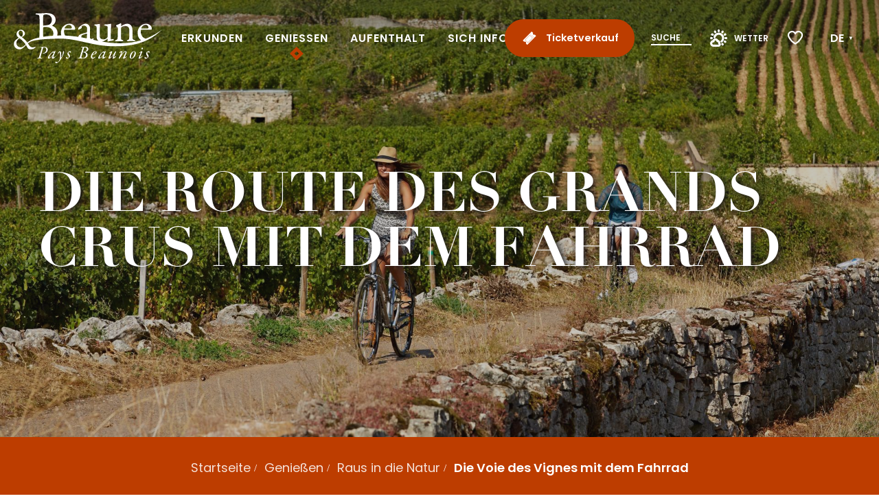

--- FILE ---
content_type: text/html; charset=UTF-8
request_url: https://www.beaune-tourismus.com/geniesen/raus-in-die-natur/die-voie-des-vignes-mit-dem-fahrrad/
body_size: 42815
content:
<!doctype html>
<html class="no-js" lang="de-DE"><head><title>Die Voie des Vignes mit dem Fahrrad | Beaune und das Pays Beaunois Tourismus &#8211; Burgund</title><script>window.globals={"ancestors":{"chapter1":"Genie\u00dfen","chapter2":"Raus in die Natur","chapter3":"Die Voie des Vignes mit dem Fahrrad"},"context":"website","current_lang":"de","current_locale":"de","current_locale_region":"de_DE","env":"prod","languages":["fr","en","es","de","nl","pt","ja"],"page_type":"envie","post_id":32415,"post_image":"https:\/\/www.beaune-tourisme.fr\/app\/uploads\/beaune\/2023\/02\/thumbs\/voie-des-vignes-bourgogne-velo-31-1920x960.jpg","post_title":"Die Voie des Vignes mit dem Fahrrad","post_type":"page","post_modified":"2024-04-08 12:15:31+02:00","site_key":"beaune","tags":{"places":["Burgund"],"seasons":["Am Tag","Ich bin hier"],"themes":{"wunsche":["H\u00fcgelige Eskapade inmitten der Natur","Radfahren in Burgund"]},"targets":["Freunde","Paar","Solo"]},"woody_options_pages":{"search_url":0,"weather_url":0,"favorites_url":31970},"hawwwai":{"sheet_options":{"nearby_distance_max":"10000"}},"sncfconnect":{"publisher":"raccourciagency","name":"beaune","date":"202406"}}</script><script>(function(e){e.eskalad=e.eskalad?e.eskalad:[],e.eskalad.product="woody",e.eskalad.site_key=e.globals.site_key!==void 0?e.globals.site_key:"empty",e.eskalad.timestamp=l("eskalad_timestamp"),e.eskalad.timestamp==null&&(e.eskalad.timestamp=Math.floor(Date.now()/1e3),s("eskalad_timestamp",e.eskalad.timestamp)),e.eskalad.cid=l("eskalad_cid"),e.eskalad.cid==null&&e.eskalad.timestamp!==void 0&&(e.eskalad.cid=e.eskalad.timestamp,c()),e.eskalad.ga_consent=!0;function c(){e.eskalad.cid.toString().search("\\.")<=0&&fetch("/api/clientid").then(a=>a.json()).then(a=>{a.cid!==void 0&&(e.eskalad.cid=a.cid+"."+e.eskalad.cid,s("eskalad_cid",e.eskalad.cid))}).catch(function(a){console.error("Eskalad fetch: "+a.message)})}function l(a){if(e.localStorage!==void 0&&e.localStorage)try{let t=e.localStorage.getItem(a);return t=t==null||isNaN(t)||t==null||t==""?void 0:t,t}catch(t){console.error(["[ESKALAD]",t])}}function s(a,t){if(e.localStorage!==void 0&&e.localStorage)try{e.localStorage.removeItem(a),e.localStorage.setItem(a,t)}catch(d){console.error(["[ESKALAD]",d])}}})(window);
</script><script src="https://cache.consentframework.com/js/pa/32284/c/4gXLG/stub" referrerpolicy="origin" charset="utf-8"></script><script src="https://choices.consentframework.com/js/pa/32284/c/4gXLG/cmp" referrerpolicy="origin" charset="utf-8" async></script><script>document.addEventListener("DOMContentLoaded",function(){document.querySelectorAll("a[href='#consentframework'],a[href='#cmp']").forEach(function(e){e.removeAttribute("target");e.setAttribute("href","javascript:window.Sddan.cmp.displayUI();")})});</script><meta name="Beaune en Bourgogne" content="Content made by Beaune Tourisme"/><script type="importmap">{"imports":{"jquery":"https:\/\/www.beaune-tourismus.com\/app\/themes\/woody-theme\/src\/lib\/custom\/jquery@3.7.1.min.mjs","woody_lib_utils":"https:\/\/www.beaune-tourismus.com\/app\/dist\/beaune\/addons\/woody-lib-utils\/js\/woody-lib-utils.93266841fa.mjs","woody_addon_search_main":"https:\/\/www.beaune-tourismus.com\/app\/dist\/beaune\/addons\/woody-addon-search\/js\/woody-addon-search-main.f068d57b37.mjs","woody_addon_search_data":"https:\/\/www.beaune-tourismus.com\/app\/dist\/beaune\/addons\/woody-addon-search\/js\/woody-addon-search-data.78cd9c9154.mjs","woody_addon_devtools_main":"https:\/\/www.beaune-tourismus.com\/app\/dist\/beaune\/addons\/woody-addon-devtools\/js\/woody-addon-devtools-main.5ef617cfdb.mjs","woody_addon_devtools_tools":"https:\/\/www.beaune-tourismus.com\/app\/dist\/beaune\/addons\/woody-addon-devtools\/js\/woody-addon-devtools-tools.54d58a68c5.mjs","woody_addon_devtools_color_palette":"https:\/\/www.beaune-tourismus.com\/app\/dist\/beaune\/addons\/woody-addon-devtools\/js\/woody-addon-devtools-color-palette.a8a41da40b.mjs","woody_addon_devtools_style_shift":"https:\/\/www.beaune-tourismus.com\/app\/dist\/beaune\/addons\/woody-addon-devtools\/js\/woody-addon-devtools-style-shift.c4f6081742.mjs","woody_addon_devtools_fake_touristic_sheet":"https:\/\/www.beaune-tourismus.com\/app\/dist\/beaune\/addons\/woody-addon-devtools\/js\/woody-addon-devtools-fake-touristic-sheet.2cb516cd17.mjs","woody_addon_sncfconnect_sheet":"https:\/\/www.beaune-tourismus.com\/app\/dist\/beaune\/addons\/woody-addon-sncfconnect\/js\/woody-addon-sncfconnect-sheet.edd7575589.mjs","woody_addon_campaigns_blocks":"https:\/\/www.beaune-tourismus.com\/app\/dist\/beaune\/addons\/woody-addon-claims\/js\/woody-addon-campaigns-blocks.cd7b0fdfb1.mjs","woody_addon_claims_blocks":"https:\/\/www.beaune-tourismus.com\/app\/dist\/beaune\/addons\/woody-addon-claims\/js\/woody-addon-claims-blocks.d6b0ec349c.mjs","woody_addon_favorites_tools":"https:\/\/www.beaune-tourismus.com\/app\/dist\/beaune\/addons\/woody-addon-favorites\/js\/woody-addon-favorites-tools.493a0ea33a.mjs","woody_addon_favorites_btn":"https:\/\/www.beaune-tourismus.com\/app\/dist\/beaune\/addons\/woody-addon-favorites\/js\/woody-addon-favorites-btn.371d024552.mjs","woody_addon_favorites_cart":"https:\/\/www.beaune-tourismus.com\/app\/dist\/beaune\/addons\/woody-addon-favorites\/js\/woody-addon-favorites-cart.76fc575ef3.mjs","woody_addon_favorites_sections":"https:\/\/www.beaune-tourismus.com\/app\/dist\/beaune\/addons\/woody-addon-favorites\/js\/woody-addon-favorites-sections.3c8fc8f133.mjs"}}</script><link rel="preconnect" href="https://cache.consentframework.com" crossorigin><link rel="preconnect" href="https://choices.consentframework.com" crossorigin><link rel="preconnect" href="https://fonts.gstatic.com" crossorigin><link rel="preconnect" href="https://fonts.googleapis.com" crossorigin><link rel="preconnect" href="https://www.googletagmanager.com" crossorigin><link rel="preconnect" href="https://woody.cloudly.space" crossorigin><link rel="preconnect" href="https://api.cloudly.space" crossorigin><script>window.dataLayer=window.dataLayer?window.dataLayer:[];window.dataLayer.push({"event":"globals","data":{"env":"prod","site_key":"beaune","page":{"id_page":32415,"name":"Die Voie des Vignes mit dem Fahrrad","page_type":"envie","tags":{"places":["Burgund"],"seasons":["Am Tag","Ich bin hier"],"themes":{"wunsche":["H\u00fcgelige Eskapade inmitten der Natur","Radfahren in Burgund"]},"targets":["Freunde","Paar","Solo"]}},"lang":"de"}});</script><script>(function(w,d,s,l,i) { w[l]=w[l]||[]; w[l].push({ 'gtm.start': new Date().getTime(),event: 'gtm.js' }); var f=d.getElementsByTagName(s)[0], j=d.createElement(s),dl=l!='dataLayer'? '&l='+l:''; j.async=true; j.src='https://www.googletagmanager.com/gtm.js?id='+i+dl; f.parentNode.insertBefore(j,f); })(window,document,'script','dataLayer','GTM-NTV7WZL');</script><link rel="canonical" href="https://www.beaune-tourismus.com/geniesen/raus-in-die-natur/die-voie-des-vignes-mit-dem-fahrrad/"/><meta charset="UTF-8"/><meta http-equiv="X-UA-Compatible" content="IE=edge"/><meta name="generator" content="Raccourci Agency - WP"/><meta name="viewport" content="width=device-width,initial-scale=1"/><meta name="robots" content="max-snippet:-1, max-image-preview:large, max-video-preview:-1"/><meta property="og:type" content="website"/><meta property="og:url" content="https://www.beaune-tourismus.com/geniesen/raus-in-die-natur/die-voie-des-vignes-mit-dem-fahrrad/"/><meta name="twitter:card" content="summary_large_image"/><meta property="og:image" content="https://www.beaune-tourisme.fr/app/uploads/beaune/2023/02/thumbs/voie-des-vignes-bourgogne-velo-31-1920x960.jpg"/><meta property="twitter:image" content="https://www.beaune-tourisme.fr/app/uploads/beaune/2023/02/thumbs/voie-des-vignes-bourgogne-velo-31-1920x960.jpg"/><meta property="og:site_name" content="Beaune und das Pays Beaunois Tourismus - Burgund"/><meta property="og:locale" content="de_DE"/><meta property="og:locale:alternate" content="fr_FR"/><meta property="og:locale:alternate" content="en_GB"/><meta property="og:locale:alternate" content="es_ES"/><meta property="og:locale:alternate" content="nl_NL"/><meta property="og:locale:alternate" content="pt_BR"/><meta property="og:locale:alternate" content="ja_JP"/><meta name="description" content="Fahren Sie auf der Route des Grands Crus mit dem Fahrrad durch die Weinberge von Burgund
81 km mit dem Fahrrad durch die Weinberge und das Kulturerbe,"/><meta property="og:title" content="Die Voie des Vignes mit dem Fahrrad | Beaune und das Pays Beaunois Tourismus &#8211; Burgund"/><meta property="og:description" content="Fahren Sie auf der Route des Grands Crus mit dem Fahrrad durch die Weinberge von Burgund
81 km mit dem Fahrrad durch die Weinberge und das Kulturerbe,"/><meta name="twitter:title" content="Die Voie des Vignes mit dem Fahrrad | Beaune und das Pays Beaunois Tourismus &#8211; Burgund"/><meta name="twitter:description" content="Fahren Sie auf der Route des Grands Crus mit dem Fahrrad durch die Weinberge von Burgund
81 km mit dem Fahrrad durch die Weinberge und das Kulturerbe,"/><script type="application/ld+json" class="woody-schema-graph">{"@context":"https:\/\/schema.org","@graph":[{"@type":"WebSite","url":"https:\/\/www.beaune-tourismus.com","name":"Beaune und das Pays Beaunois Tourismus - Burgund","description":"Bereiten Sie Ihren Aufenthalt in der Hauptstadt der Burgunderweine vor. Unterk\u00fcnfte, Weinproben, Besuch des Mus\u00e9e de l&#039;H\u00f4tel-Dieu-Hospices de Beaune oder der Cit\u00e9 des Climats et vins de Bourgogne."},{"@type":"WebPage","url":"https:\/\/www.beaune-tourismus.com\/geniesen\/raus-in-die-natur\/die-voie-des-vignes-mit-dem-fahrrad\/","headline":"Die Voie des Vignes mit dem Fahrrad | Beaune und das Pays Beaunois Tourismus &#8211; Burgund","inLanguage":"de","datePublished":"2022-12-12 16:54:06","dateModified":"2024-04-08 10:15:31","description":"Fahren Sie auf der Route des Grands Crus mit dem Fahrrad durch die Weinberge von Burgund\n81 km mit dem Fahrrad durch die Weinberge und das Kulturerbe,","image":["https:\/\/www.beaune-tourisme.fr\/app\/uploads\/beaune\/2023\/02\/thumbs\/voie-des-vignes-bourgogne-velo-31-1920x960.jpg"]}]}</script><style>img:is([sizes="auto" i], [sizes^="auto," i]) { contain-intrinsic-size: 3000px 1500px }</style><link rel="alternate" href="https://www.beaune-tourisme.fr/profiter/nature-plein-air-evadez-vous/la-voie-des-vignes-a-velo/" hreflang="fr" /><link rel="alternate" href="https://www.beaune-tourism.com/to-see-and-do/enjoy-nature/cycling-voie-des-vignes/" hreflang="en" /><link rel="alternate" href="https://www.beaunefrancia.com/aprovechate/naturaleza-escapada-plein-air/la-voie-des-vignes-en-bicicleta/" hreflang="es" /><link rel="alternate" href="https://www.beaune-tourismus.com/geniesen/raus-in-die-natur/die-voie-des-vignes-mit-dem-fahrrad/" hreflang="de" /><link rel="alternate" href="https://www.beaune-bourgondie.nl/zien-en-doen/natuur-plein-air-ontsnappen/de-voie-des-vignes-op-de-fiets/" hreflang="nl" /><link rel="alternate" href="https://www.beaune-borgonha.com/tirar-partido/fuga-ao-ar-livre-na-natureza/a-voie-des-vignes-de-bicicleta/" hreflang="pt" /><link rel="alternate" href="https://www.beaune-kankou.com/%e5%88%a9%e7%82%b9/%e3%83%8d%e3%82%a4%e3%83%81%e3%83%a3%e3%83%bc%e3%83%bb%e3%83%97%e3%83%ac%e3%82%a4%e3%83%b3%e3%83%bb%e3%82%a8%e3%82%a2%ef%bc%9a%e3%81%99%e3%81%b9%e3%81%a6%e3%82%92%e5%bf%98%e3%82%8c%e3%82%8b/%e8%87%aa%e8%bb%a2%e8%bb%8a%e3%81%a7%e8%a1%8c%e3%81%8f%e3%83%b4%e3%82%a9%e3%82%a2%e3%83%bb%e3%83%87%e3%83%bb%e3%83%b4%e3%82%a3%e3%83%bc%e3%83%8b%e3%83%a5/" hreflang="ja" /><script>
window._wpemojiSettings = {"baseUrl":"https:\/\/s.w.org\/images\/core\/emoji\/16.0.1\/72x72\/","ext":".png","svgUrl":"https:\/\/s.w.org\/images\/core\/emoji\/16.0.1\/svg\/","svgExt":".svg","source":{"concatemoji":"https:\/\/www.beaune-tourismus.com\/wp\/wp-includes\/js\/wp-emoji-release.min.js?ver=6.8.2"}};
/*! This file is auto-generated */
!function(s,n){var o,i,e;function c(e){try{var t={supportTests:e,timestamp:(new Date).valueOf()};sessionStorage.setItem(o,JSON.stringify(t))}catch(e){}}function p(e,t,n){e.clearRect(0,0,e.canvas.width,e.canvas.height),e.fillText(t,0,0);var t=new Uint32Array(e.getImageData(0,0,e.canvas.width,e.canvas.height).data),a=(e.clearRect(0,0,e.canvas.width,e.canvas.height),e.fillText(n,0,0),new Uint32Array(e.getImageData(0,0,e.canvas.width,e.canvas.height).data));return t.every(function(e,t){return e===a[t]})}function u(e,t){e.clearRect(0,0,e.canvas.width,e.canvas.height),e.fillText(t,0,0);for(var n=e.getImageData(16,16,1,1),a=0;a<n.data.length;a++)if(0!==n.data[a])return!1;return!0}function f(e,t,n,a){switch(t){case"flag":return n(e,"\ud83c\udff3\ufe0f\u200d\u26a7\ufe0f","\ud83c\udff3\ufe0f\u200b\u26a7\ufe0f")?!1:!n(e,"\ud83c\udde8\ud83c\uddf6","\ud83c\udde8\u200b\ud83c\uddf6")&&!n(e,"\ud83c\udff4\udb40\udc67\udb40\udc62\udb40\udc65\udb40\udc6e\udb40\udc67\udb40\udc7f","\ud83c\udff4\u200b\udb40\udc67\u200b\udb40\udc62\u200b\udb40\udc65\u200b\udb40\udc6e\u200b\udb40\udc67\u200b\udb40\udc7f");case"emoji":return!a(e,"\ud83e\udedf")}return!1}function g(e,t,n,a){var r="undefined"!=typeof WorkerGlobalScope&&self instanceof WorkerGlobalScope?new OffscreenCanvas(300,150):s.createElement("canvas"),o=r.getContext("2d",{willReadFrequently:!0}),i=(o.textBaseline="top",o.font="600 32px Arial",{});return e.forEach(function(e){i[e]=t(o,e,n,a)}),i}function t(e){var t=s.createElement("script");t.src=e,t.defer=!0,s.head.appendChild(t)}"undefined"!=typeof Promise&&(o="wpEmojiSettingsSupports",i=["flag","emoji"],n.supports={everything:!0,everythingExceptFlag:!0},e=new Promise(function(e){s.addEventListener("DOMContentLoaded",e,{once:!0})}),new Promise(function(t){var n=function(){try{var e=JSON.parse(sessionStorage.getItem(o));if("object"==typeof e&&"number"==typeof e.timestamp&&(new Date).valueOf()<e.timestamp+604800&&"object"==typeof e.supportTests)return e.supportTests}catch(e){}return null}();if(!n){if("undefined"!=typeof Worker&&"undefined"!=typeof OffscreenCanvas&&"undefined"!=typeof URL&&URL.createObjectURL&&"undefined"!=typeof Blob)try{var e="postMessage("+g.toString()+"("+[JSON.stringify(i),f.toString(),p.toString(),u.toString()].join(",")+"));",a=new Blob([e],{type:"text/javascript"}),r=new Worker(URL.createObjectURL(a),{name:"wpTestEmojiSupports"});return void(r.onmessage=function(e){c(n=e.data),r.terminate(),t(n)})}catch(e){}c(n=g(i,f,p,u))}t(n)}).then(function(e){for(var t in e)n.supports[t]=e[t],n.supports.everything=n.supports.everything&&n.supports[t],"flag"!==t&&(n.supports.everythingExceptFlag=n.supports.everythingExceptFlag&&n.supports[t]);n.supports.everythingExceptFlag=n.supports.everythingExceptFlag&&!n.supports.flag,n.DOMReady=!1,n.readyCallback=function(){n.DOMReady=!0}}).then(function(){return e}).then(function(){var e;n.supports.everything||(n.readyCallback(),(e=n.source||{}).concatemoji?t(e.concatemoji):e.wpemoji&&e.twemoji&&(t(e.twemoji),t(e.wpemoji)))}))}((window,document),window._wpemojiSettings);
</script><link rel='preload' as='style' onload='this.onload=null;this.rel="stylesheet"' id='addon-search-stylesheet-css' href='https://www.beaune-tourismus.com/app/dist/beaune/addons/woody-addon-search/css/woody-addon-search.4e0867669a.css?ver=2.1.3' media='screen' /><noscript><link rel='stylesheet' id='addon-search-stylesheet-css' href='https://www.beaune-tourismus.com/app/dist/beaune/addons/woody-addon-search/css/woody-addon-search.4e0867669a.css?ver=2.1.3' media='screen' /></noscript><link rel='preload' as='style' onload='this.onload=null;this.rel="stylesheet"' id='addon-campaigns-stylesheet-css' href='https://www.beaune-tourismus.com/app/dist/beaune/addons/woody-addon-claims/css/woody-addon-campaigns.1a1f82fdef.css' media='all' /><noscript><link rel='stylesheet' id='addon-campaigns-stylesheet-css' href='https://www.beaune-tourismus.com/app/dist/beaune/addons/woody-addon-claims/css/woody-addon-campaigns.1a1f82fdef.css' media='all' /></noscript><link rel='preload' as='style' onload='this.onload=null;this.rel="stylesheet"' id='leaflet_css-css' href='https://tiles.touristicmaps.com/libs/tmaps.min.css' media='all' /><noscript><link rel='stylesheet' id='leaflet_css-css' href='https://tiles.touristicmaps.com/libs/tmaps.min.css' media='all' /></noscript><link rel='preload' as='style' onload='this.onload=null;this.rel="stylesheet"' id='google-font-poppinsitalwght0400050006001400-css' href='https://fonts.googleapis.com/css?family=Poppins:ital,wght@0,400;0,500;0,600;1,400' media='all' /><noscript><link rel='stylesheet' id='google-font-poppinsitalwght0400050006001400-css' href='https://fonts.googleapis.com/css?family=Poppins:ital,wght@0,400;0,500;0,600;1,400' media='all' /></noscript><link rel='stylesheet' id='main-stylesheet-css' href='https://www.beaune-tourismus.com/app/dist/beaune/css/main-be00b34dd6.css' media='screen' /><link rel='preload' as='style' onload='this.onload=null;this.rel="stylesheet"' id='wicon-stylesheet-css' href='https://www.beaune-tourismus.com/app/dist/beaune/css/wicon-50c751c7fa.css' media='screen' /><noscript><link rel='stylesheet' id='wicon-stylesheet-css' href='https://www.beaune-tourismus.com/app/dist/beaune/css/wicon-50c751c7fa.css' media='screen' /></noscript><link rel='stylesheet' id='print-stylesheet-css' href='https://www.beaune-tourismus.com/app/dist/beaune/css/print-b87b2678ed.css' media='print' /><script defer src="https://www.beaune-tourismus.com/app/dist/beaune/addons/woody-addon-search/js/woody-addon-search.963aa0a249.js?ver=2.1.3" id="addon-search-javascripts-js"></script><script defer src="https://www.beaune-tourismus.com/app/themes/woody-theme/src/js/static/obf.min.js?ver=1.88.154" id="obf-js"></script><script defer src="https://www.beaune-tourismus.com/app/dist/beaune/addons/woody-addon-eskalad/js/events/eskalad.c2bde38840.js?ver=6.3.3" id="woody-addon-eskalad-js"></script><script defer src="https://www.beaune-tourismus.com/app/dist/beaune/addons/woody-addon-eskalad/js/events/eskalad-page.5d2af865c3.js?ver=6.3.3" id="woody-addon-eskalad-page-js"></script><script id="jquery-js-before">
window.siteConfig = {"site_key":"beaune","login":"public_beaune_woody","password":"fe712b0b15c18fff81d85efc298d4a39","token":"NmJkNmQ1YTIzNWM1OlJoY0dXZzFXUGxCV1ZCWmJVejBUV1F0UkdBPT06VUFkVEIxWlhVVkFDQUFBRURnUUNVRndFQlFvR1VBVldCRnRjVWxCVVVncz0=","mapProviderKeys":{"otmKey":"4fc4f93c60d46f45be78186fc8c9156921eeae6b503886a6ea9681f39e092cb1","gmKey":"AIzaSyA2Ov7sBinICecka7kLtC_BfSWYVNa2-DQ"},"api_url":"https:\/\/api.tourism-system.com","api_render_url":"https:\/\/api.tourism-system.com","current_lang":"de","current_season":null,"languages":["fr","en","es","de","nl","pt","ja"]};
window.useLeafletLibrary=1;window.DrupalAngularConfig=window.DrupalAngularConfig || {};window.DrupalAngularConfig.mapProviderKeys={"otmKey":"4fc4f93c60d46f45be78186fc8c9156921eeae6b503886a6ea9681f39e092cb1","gmKey":"AIzaSyA2Ov7sBinICecka7kLtC_BfSWYVNa2-DQ"};
</script><script type="module" src="https://www.beaune-tourismus.com/app/themes/woody-theme/src/lib/custom/jquery@3.7.1.min.mjs" id="jquery-js"></script><script defer src="https://www.beaune-tourismus.com/app/themes/woody-theme/src/lib/custom/moment-with-locales@2.22.2.min.js" id="jsdelivr_moment-js"></script><script id="woody-sheet-js-extra">
var __hw = {"SECTIONS.TOURISM.SHEET.PERIODS.TODAY":"Heute","SECTIONS.TOURISM.SHEET.PERIODS.HAPPENING":"Happening","SECTIONS.TOURISM.SHEET.PERIODS.ENDED":"Fertig","SECTIONS.TOURISM.SHEET.PERIODS.ENDED_FOR_TODAY":"Fertig f\u00fcr heute","SECTIONS.TOURISM.SHEET.PERIODS.FROM_TODAY":"Ab heute","SECTIONS.TOURISM.SHEET.PERIODS.FROM":"vom","SECTIONS.TOURISM.SHEET.PERIODS.UNTIL_TODAY":"bis heute","SECTIONS.TOURISM.SHEET.PERIODS.TO":"bis","SECTIONS.TOURISM.SHEET.PERIODS.UNTIL":"bis zum","SECTIONS.TOURISM.SHEET.PERIODS.UNTIL_LONG":"bis zum","SECTIONS.TOURISM.SHEET.PERIODS.ON":"der","SECTIONS.TOURISM.SHEET.PERIODS.OPENED":"Ge\u00f6ffnet","SECTIONS.TOURISM.SHEET.PERIODS.CLOSED":"Geschlossen","SECTIONS.TOURISM.SHEET.PERIODS.CLOSEDFORTODAY":"Geschlossen f\u00fcr heute","SECTIONS.TOURISM.SHEET.PERIODS.UNDEFINED":"Keine \u00d6ffnungszeiten hinterlegt","SECTIONS.TOURISM.SHEET.PERIODS.NOW":"Jetzt","GLOBAL.TIMES.TO":"To"};
</script><script defer src="https://www.beaune-tourismus.com/app/dist/beaune/addons/woody-addon-hawwwai/js/sheet-bundle.7fecec0205.js?ver=2.5.140" id="woody-sheet-js"></script><script type="module" src="https://www.beaune-tourismus.com/app/dist/beaune/addons/woody-addon-sncfconnect/js/woody-addon-sncfconnect.d1b379caef.mjs?ver=1.0.7" id="addon-sncfconnect-javascripts-js"></script><script defer src="https://www.beaune-tourismus.com/app/themes/woody-theme/src/lib/npm/swiper/dist/js/swiper.min.js?ver=4.5.1" id="jsdelivr_swiper-js"></script><script type="module" src="https://www.beaune-tourismus.com/app/dist/beaune/addons/woody-addon-claims/js/woody-addon-claims.094619d2c3.mjs" id="addon-claims-javascripts-js"></script><script type="module" src="https://www.beaune-tourismus.com/app/dist/beaune/addons/woody-addon-favorites/js/woody-addon-favorites.c46dfed72b.mjs" id="addon-favorites-javascripts-js"></script><script defer src="https://static.ingenie.fr/js/widgets/resa/IngenieWidgetResaClient.js?ver=6.8.2" id="ingenie_script-js"></script><script defer src="https://www.beaune-tourismus.com/app/themes/woody-theme/src/lib/npm/flatpickr/dist/flatpickr.min.js?ver=4.5.7" id="jsdelivr_flatpickr-js"></script><script defer src="https://www.beaune-tourismus.com/app/themes/woody-theme/src/lib/npm/flatpickr/dist/l10n/de.js?ver=4.5.7" id="jsdelivr_flatpickr_l10n-js"></script><script defer src="https://www.beaune-tourismus.com/app/themes/woody-theme/src/lib/custom/nouislider@10.1.0.min.js" id="jsdelivr_nouislider-js"></script><script defer src="https://www.beaune-tourismus.com/app/themes/woody-theme/src/lib/custom/lazysizes@4.1.2.min.js" id="jsdelivr_lazysizes-js"></script><script defer src="https://www.beaune-tourismus.com/app/themes/woody-theme/src/lib/custom/moment-timezone-with-data.min.js" id="jsdelivr_moment_tz-js"></script><script defer src="https://www.beaune-tourismus.com/app/themes/woody-theme/src/lib/custom/js.cookie@2.2.1.min.js" id="jsdelivr_jscookie-js"></script><script defer src="https://www.beaune-tourismus.com/app/themes/woody-theme/src/lib/custom/rellax@1.10.1.min.js" id="jsdelivr_rellax-js"></script><script defer src="https://www.beaune-tourismus.com/app/themes/woody-theme/src/lib/custom/iframeResizer@4.3.7.min.js?ver=4.3.7" id="jsdelivr_iframeresizer-js"></script><script defer src="https://www.beaune-tourismus.com/app/themes/woody-theme/src/lib/npm/plyr/dist/plyr.min.js?ver=3.6.8" id="jsdelivr_plyr-js"></script><script defer src="https://www.beaune-tourismus.com/wp/wp-includes/js/dist/hooks.min.js?ver=4d63a3d491d11ffd8ac6" id="wp-hooks-js"></script><script defer src="https://www.beaune-tourismus.com/wp/wp-includes/js/dist/i18n.min.js?ver=5e580eb46a90c2b997e6" id="wp-i18n-js"></script><script defer src="https://www.beaune-tourismus.com/app/themes/woody-theme/src/js/static/i18n-ltr.min.js?ver=1.88.154" id="wp-i18n-ltr-js"></script><script defer src="https://tiles.touristicmaps.com/libs/leaflet.min.js" id="touristicmaps_leaflet-js"></script><script defer src="https://tiles.touristicmaps.com/libs/tangram.min.js" id="touristicmaps_tangram-js"></script><script defer src="https://tiles.touristicmaps.com/libs/markercluster.min.js" id="touristicmaps_cluster-js"></script><script defer src="https://tiles.touristicmaps.com/libs/locate.min.js" id="touristicmaps_locate-js"></script><script defer src="https://tiles.touristicmaps.com/libs/geocoder.min.js" id="touristicmaps_geocoder-js"></script><script defer src="https://tiles.touristicmaps.com/libs/fullscreen.min.js" id="touristicmaps_fullscreen-js"></script><script defer src="https://maps.googleapis.com/maps/api/js?key=AIzaSyA2Ov7sBinICecka7kLtC_BfSWYVNa2-DQ&amp;v=3.33&amp;libraries=geometry,places" id="gg_maps-js"></script><script defer src="https://api.tourism-system.com/render/assets/scripts/raccourci/universal-mapV2.min.js" id="hawwwai_universal_map-js"></script><script defer src="https://www.beaune-tourismus.com/app/dist/beaune/js/main-22abe2a3dc.js" id="main-javascripts-js"></script><link rel="shortcut icon" type="image/x-icon" href="https://www.beaune-tourismus.com/app/dist/beaune/favicon/favicon/favicon-0eb9d09316.ico"><link rel="shortcut icon" type="image/png" href=""><link rel="apple-touch-icon" sizes="32x32" href=""><link rel="apple-touch-icon" sizes="64x64" href=""><link rel="apple-touch-icon" sizes="120x120" href=""><link rel="apple-touch-icon" sizes="180x180" href=""><link rel="apple-touch-icon" sizes="152x152" href=""><link rel="apple-touch-icon" sizes="167x167" href=""><link rel="icon" sizes="192x192" href=""><link rel="icon" sizes="128x128" href=""></head><body class="wp-singular page-template-default page page-id-32415 page-child parent-pageid-32409 wp-theme-woody-theme wp-child-theme-beaune menus-v2 prod woodypage-envie has-hero has-blocks-hero-tpl_12">
            <noscript><iframe src="https://www.googletagmanager.com/ns.html?id=GTM-NTV7WZL" height="0" width="0" style="display:none;visibility:hidden"></iframe></noscript>
        
            
    
    <div class="main-wrapper flex-container flex-dir-column">
                                <div class="woody-component-headnavs">
    
                        <ul class="tools list-unstyled flex-container align-middle">
                                                                                        <li class="button primary tools-item tools-item-book text-white marg-bottom-none">
                                                                    <a class="no-ext booking-link text-white flex-container align-middle" href="https://de.beaune.wp.rc-prod.com/buchen/" target="_self" title="Ticketverkauf" >
                                                                                    <span class="wicon wicon--78-billetterie"></span>
                                                                                                                            <span>Ticketverkauf</span>
                                                                            </a>
                                                            </li>
                                                                                                <li class="tools-item tools-item-search">
                                                                    <div class="woody-component-esSearch-block tpl_01 search-toggler-wrapper">
	<span class="esSearch-button grid-x results-toggler">
                    <span class="search-placeholder">Suche</span>
        
	</span>
</div>

                                                            </li>
                                                                                                <li class="tools-item tools-item-weather">
                                                                    <a class="no-ext weather-link" href="https://www.beaune-tourismus.com/sinformieren/wetter/" target="_self" title="Wetter" >
                                                                                    <span class="wicon wicon--77-meteo"></span>
                                                                                                                            <span>Wetter</span>
                                                                            </a>
                                                            </li>
                                                                                                                                                                            <li class="favorites-tool"><div class="woody-component-favorites-block tpl_01">
            <a class="woody-favorites-cart" href="https://www.beaune-tourismus.com/wunschlisten/" data-favtarget="https://www.beaune-tourismus.com/wunschlisten/" title="Favoris" data-label="Favoris">
                                    <div>
                <i class="wicon wicon-060-favoris" aria-hidden="true"></i>
                <span class="show-for-sr">Voir les favoris</span>
                <span class="counter is-empty"></span>
            </div>
                </a>
    </div>
</li>
                                                                    <li class="lang_switcher-tool"><div class="woody-lang_switcher woody-lang_switcher-reveal tpl_01" data-label="Sprache" role="button" aria-label="Choix de la langue"><div class="lang_switcher-button" data-label="Sprache"  tabindex="0"><div class="de" data-lang="de">de</div></div></div></li>
                                            </ul>
            
    

            <header role="banner" class="woody-component-header menus-v2 site-header " >
    <div class="main-menu-wrapper ">

        
        <nav role="navigation" class="top-bar title-bar " id="main-menu">
            <ul class="main-menu-list flex-container horizontal align-center align-middle wrap fullwidth-dropdowns">
                                                        <li class="is-brand-logo isAbs left">
    <a class="menuLogo" href="https://www.beaune-tourismus.com/" target="_self" data-post-id="31997">
        <span class="no-visible-text menu-logo-site-name isAbs">Beaune und das Pays Beaunois Tourismus - Burgund</span>
        <span class="brand-logo"><svg version="1.1" id="logo" xmlns="http://www.w3.org/2000/svg" xmlns:xlink="http://www.w3.org/1999/xlink" x="0px" y="0px"
	 viewBox="0 0 1011.2 351.6" xml:space="preserve">
<path d="M487.8,270.2L487.8,270.2c12.1-3.4,20.7-9.7,21-20.1c0.1-4.8-2.3-9.4-6.3-12.1c-5-2.4-10.5-3.5-16.1-3.2
	c-4.9,0-10.3,0.9-11.8,0.9h-13.5c-1.7,0-3.2,0.6-3.2,1.4c0,0.6,1.1,1.4,2.9,1.4c2.3,0,5.2,0.3,6.3,0.3c2.3,0.3,2.3,2.6,1.4,6.6
	c-1.4,6.3-14.1,47.9-16.1,54c-3.4,9.8-4.6,11.2-12.9,12.1c-2.9,0.3-3.7,0.9-3.7,1.7c0,0.9,1.4,1.4,3.2,1.4c4.3,0,11.5-0.6,12.9-0.6
	c4.9,0,10,0.6,16.9,0.6c7.8,0.1,15.5-1.5,22.7-4.6c7.3-3.5,12.1-10.8,12.3-19c0.2-5.2-1.9-10.3-5.7-13.8c-3.2-2.3-6.7-4.3-10.3-5.7
	C486.9,271.4,487.5,270.2,487.8,270.2z M492.7,291.2c-0.1,4.7-1.9,9.2-5.2,12.6c-4,4.6-9.7,7.3-15.8,7.8c-2.8-0.5-5.4-1.2-8-2.3
	c-2.2-1.3-3.1-3.9-2.3-6.3c2.2-9.5,4.9-18.9,8.3-28.1c0.9-2,1.7-2.6,2.3-2.6c5.5-0.1,10.9,1.7,15.2,5.2
	C490.8,281.1,492.8,286.1,492.7,291.2z M486.7,267.4c-4.4,1.5-9.1,2.2-13.8,2c-0.6,0-1.1-0.5-1.1-1.1c1.4-6,4.9-16.9,7.2-24.1
	c1.7-5.7,2.3-6,4.3-6c11.2,0,15.2,7.2,15.2,12.9C497.9,258.3,493.3,264.6,486.7,267.4z M627.3,267.9c0.6-1.1,0.3-1.7,0.3-1.7
	c-1.4-0.9-3-1.4-4.6-1.7c-0.3,0-1.7,0.9-1.7,1.1c-0.6,0.9-1.4,2.6-2,3.4c0,0.6-0.9,0.6-0.9,0.6l0,0c-1.3-1.5-3-2.5-4.9-2.9
	c-2.1,0.3-4,1.1-5.7,2.3c-10.7,7.9-19.7,17.7-26.7,29c-2.8,3.9-4.6,8.4-5.2,13.2c0,2.3,3.4,4.6,5.5,4.6c8,0,20.4-11.5,26.4-17.8
	c0.6-0.6,1.1,0.6,0.9,1.4c-1.8,3.8-3.2,7.7-4.3,11.8c0,0.2,0,0.4,0,0.6c0.2,2.4,2.4,4.2,4.9,4c5.5,0,12.6-4.3,17.2-11.8
	c0.6-0.9,1-2,1.1-3.2c0-0.9-0.6-1.4-2.3,0.6c-2.4,2.8-5.6,4.8-9.2,5.7c-1.7,0-2.9-0.9-2.3-3.2C615.9,295.8,625.6,272,627.3,267.9z
	 M601.2,300.7c-5.2,5.5-9.2,8.3-12.3,8.3c-1.1,0-2.3-2-2.3-3.4c0-5.7,6.9-17.5,11.2-23v0c4.6-6,10-9.2,14.1-9.2c1.6,0.3,3,1,4.3,2
	c0.3,1.3,0.1,2.6-0.6,3.7C611.9,287,607,294.3,601.2,300.7z M820.9,265.1c-5.6,0.3-10.9,2.5-14.9,6.3c-8.8,8.3-14.2,19.6-15.2,31.6
	c-0.4,6.4,4.2,12.1,10.6,12.9c3.5-0.1,6.9-1,10.1-2.6c12.8-6.9,21-20.2,21.2-34.7h0C832.6,272.8,828.9,265.1,820.9,265.1z
	 M812.2,307.3c-3.4,4.3-6,5.5-8,5.5c-3.2,0-4.6-2.6-4.6-5.5c0.5-12.2,4.7-23.9,12.1-33.6l0,0c1.9-3,5.1-5,8.6-5.5
	c3.4,0,4.6,2.3,4.6,5.7C824.9,285.2,817.4,301,812.2,307.3z M877.1,240.7c-1.2,0.2-2.3,0.7-3.2,1.4c-1.4,1.3-2.3,3.2-2.3,5.2
	c-0.1,1.9,0.9,3.7,2.6,4.6c0.5,0.2,1.1,0.3,1.7,0.3c3.1-0.6,5.4-3.4,5.5-6.6l0,0c0,0,0-0.1,0-0.1C881.6,243,879.7,240.8,877.1,240.7
	z M698.2,197.3c4.9,0,13.5-0.9,24.4-0.9c6,0,14.4,0.3,17.8,0.3c4.3,0,7.5-1.4,7.5-3.4c0-1.7-2.3-3.4-5.2-4.3
	c-9.5-2.9-10.6-5.1-10.9-9.2c-0.3-3.7-0.3-66.9-0.3-70.6c0.2-2.6,1.2-5.1,2.9-7.2c7.1-6.6,16.5-10,26.1-9.5
	c6.7,0.2,13.2,2.1,18.9,5.5c3.7,2.6,8.9,11.2,8.9,21.8c0,8.3-0.3,43.9-0.9,53.7c-0.6,9.8-2,12.1-9.2,14.6c-3.7,1.1-6.9,2.9-6.9,4.9
	c0,2.3,4.3,3.4,6.9,3.4c4,0,12.9-0.6,20.4-0.6c8.3,0,14.9,0.6,21.8,0.6c4.9,0,8.9-1.1,8.9-3.2c0-2-2-3.4-7.5-4.9
	c-7.5-2-10.3-6-10.9-10.3c-0.3-4-0.9-47.9-0.9-53.4c0-14.6-3.7-28.1-10.3-35.9c-6.8-7.5-16.6-11.6-26.7-11.2
	c-12.3,0-27.6,8-39.3,16.1c-0.3,0-1.7,0.6-1.7-0.9c0-2.6,1.1-9.8,1.1-14.6c0-1.1-1.4-4.3-2.9-4.3c-2.6,0.5-5,1.6-7.2,3.2
	c-6.3,3.6-12.9,6.5-19.8,8.6l0,0c-2.9,1.1-5,3.6-5.7,6.6c0,0.8,1.7,2.3,5.5,4.9c6.6,5.5,7.2,8.3,7.2,11.5c0,29.9-0.6,55.4-1.4,64.3
	c-0.9,10.3-2.6,13.5-12.3,16.4c-3.2,0.9-6,2.3-6,4.3C690.5,196.2,693.9,197.3,698.2,197.3z M556.7,265.1c-6.7,0.8-12.8,4.1-17.2,9.2
	c-7.8,7.7-12.6,18-13.5,29c-0.2,5.9,3.7,11.2,9.5,12.6c8.9,0,16.9-6.6,20.1-10.1c0.7-1,1.1-2,1.4-3.2c-0.1-0.4-0.4-0.7-0.9-0.9
	c-0.9,0-1.7,0.3-3.2,1.7c-3.2,3.2-7.3,5.2-11.8,5.7c-3.2,0-6.3-1.1-6.3-7.2c0-3.2,0.6-6.4,1.7-9.5c0.4-0.9,1.1-1.5,2-1.7
	c6.1-1.7,12.1-3.9,17.8-6.6c6-3.2,9.5-8,9.5-11.8l0,0C565.9,269.7,564.2,265.1,556.7,265.1z M539.2,288.1c-0.3,0-0.3-0.9-0.3-1.1h0
	c2-6.6,11.5-18.9,17.5-18.9c1.4,0,2,1.4,2,3.2C558.4,280.3,546.9,285.5,539.2,288.1z M926,267.3c-1.6-1.6-3.8-2.5-6-2.6
	c-4,0.4-7.7,2.1-10.6,4.9c-3.8,2.8-6.2,7.1-6.6,11.8c0.5,4.1,2.1,8,4.6,11.2c3.4,5.2,5.5,8.3,5.5,10.9c0,0,0,0,0,0
	c0.1,3.6-2.8,6.5-6.3,6.6c-4.1-0.5-7.9-2.4-10.6-5.5c-0.3-0.6-1.4-0.3-1.7,0c-1.1,1.4-1.9,3.1-2.3,4.9c0,3.7,5.2,6.3,7.8,6.3
	c5.2-0.5,10.1-2.6,14.1-6c3.7-2.6,6.1-6.7,6.6-11.2c-0.7-3.9-2.4-7.6-4.9-10.6c-2.9-3.3-4.9-7.4-5.7-11.8c0-2.8,2.1-5.3,4.9-5.7
	c3.2,0,4.9,2.3,7.8,4c0.5,0.4,1.1,0.5,1.7,0.3c1.5-1.3,2.6-3,3.2-4.9C927,269,926.6,268.1,926,267.3L926,267.3z M877.4,296.7
	c-0.6,0-1.7,0.9-2.9,2.3c-3.1,3.4-6.9,6.2-11.2,8c-0.2,0-0.4,0-0.6-0.1c-0.8-0.3-1.1-1.2-0.8-1.9c4.3-9.8,8-19.5,13.8-33
	c0.5-1.3,0.9-2.7,1.1-4l0,0c-0.3-1.4-1.3-2.5-2.6-3.2c-4.3,0-14.9,7.5-17.2,10.3c-0.8,0.9-1.4,2-1.7,3.2c0,0.6,1.1,0.9,1.7,0.3
	c2.5-2.5,5.5-4.4,8.9-5.5c0.6-0.3,1.4,0.6,0.9,1.7c-5.5,13.2-10.6,25-14.9,35.9c-0.4,0.7-0.6,1.5-0.6,2.3c0.4,1.8,1.9,3.1,3.7,3.2
	c4.9,0,15.2-8,20.7-14.4c1.3-1.1,2.1-2.6,2.3-4.3C878,297,877.7,296.7,877.4,296.7z M281.4,301.5c-2.4,2.8-5.6,4.8-9.2,5.7
	c-1.7,0-2.9-0.9-2.3-3.2c2-8.3,11.8-32.1,13.5-36.2c0.6-1.1,0.3-1.7,0.3-1.7c-1.4-0.9-3-1.4-4.6-1.7c-0.3,0-1.7,0.9-1.7,1.1
	c-0.6,1.2-1.2,2.4-2,3.4c0,0.6-0.9,0.6-0.9,0.6l0,0c-1.3-1.5-3-2.5-4.9-2.9c-2.1,0.3-4,1.1-5.7,2.3c-10.7,7.9-19.7,17.7-26.7,29
	c-2.8,3.9-4.6,8.4-5.2,13.2c0,2.3,3.4,4.6,5.5,4.6c8,0,20.4-11.5,26.4-17.8c0.6-0.6,1.1,0.6,0.9,1.4c-1.8,3.8-3.2,7.7-4.3,11.8
	c0,0.1,0,0.2,0,0.3c0.2,2.5,2.3,4.5,4.9,4.3c5.2,0,12.6-4.3,17.2-11.8c0.6-0.9,1-2,1.1-3.2C283.7,300.1,283.1,299.5,281.4,301.5z
	 M257.3,300.7c-5.2,5.5-9.2,8.3-12.3,8.3c-1.1,0-2.3-2-2.3-3.4c0-5.7,6.9-17.5,11.2-23l0,0c4.6-6,10-9.2,14.1-9.2c1.6,0.3,3,1,4.3,2
	c0.3,1.3,0.1,2.6-0.6,3.7C267.9,287,263.1,294.3,257.3,300.7z M768.6,299.5c-3.7,3.1-8.6,7.2-10.9,7.2c-1.1,0-1.4-0.9-0.3-3.2
	c1.1-2,8.3-17.2,10.9-24.4c1.1-2.2,1.7-4.7,1.7-7.2l0,0c0-0.1,0-0.2,0-0.3c-0.3-4.1-3.9-7.2-8-6.9c-4.8,0.5-9.3,2.6-12.6,6
	c-5.5,5.2-10.5,11-14.9,17.2c-0.6,1.1-2,0.9-1.4,0c1.1-2.6,6.6-15.5,7.5-17.5c0.5-1,0.6-2.1,0.3-3.2c-1.1-1.4-2.8-2.2-4.6-2.3
	c-7.6,0-14.2,5.2-15.8,12.6c0,0.3,0.6,1.1,0.9,1.1c0.3,0,0.9-0.6,1.4-1.1c3.2-2.6,5.7-5.5,9.5-5.5c1.1,0,2,0.6,1.1,2
	c-3.5,9.2-9.2,20.7-12.6,28.4c-1.7,3.2-3,6.5-3.7,10.1c0.4,1.7,1.7,3,3.4,3.4c1.4,0,3.2-2.3,6.3-7.5c3.7-5.5,14.9-23.5,20.1-29.3
	c6.3-7.5,10.9-10.3,13.8-10.3c1.7,0,3.2,1.7,1.7,5.5c-1.1,4-15.5,33.6-16.7,35.6c-1.1,2.6-0.3,3.8,0,4c1,1.2,2.5,1.9,4,2
	c4,0,15.5-7.2,19.8-13.5c0.8-1,1.3-2.2,1.4-3.4C770.9,298.4,769.5,298.7,768.6,299.5z M389.1,267.3c-1.6-1.6-3.8-2.5-6-2.6
	c-4,0.4-7.7,2.1-10.6,4.9c-3.8,2.8-6.2,7.1-6.6,11.8c0.5,4.1,2.1,8,4.6,11.2c3.4,5.2,5.5,8.3,5.5,10.9c0,0,0,0,0,0
	c0.1,3.6-2.8,6.5-6.3,6.6c-4.1-0.5-7.9-2.4-10.6-5.5c-0.3-0.6-1.4-0.3-1.7,0c-1.1,1.4-1.9,3.1-2.3,4.9c0,3.7,5.2,6.3,7.8,6.3
	c5.2-0.5,10.1-2.6,14.1-6c3.7-2.6,6.1-6.7,6.6-11.2c-0.7-3.9-2.4-7.6-4.9-10.6c-2.9-3.3-4.9-7.4-5.7-11.8c0-2.8,2.1-5.3,4.9-5.7
	c3.2,0,4.9,2.3,7.8,4c0.5,0.4,1.1,0.5,1.7,0.3c1.5-1.3,2.6-3,3.2-4.9C390.1,269,389.7,268.1,389.1,267.3L389.1,267.3z M338.5,264.2
	c-0.6,0-2,1.1-2,2c-0.6,13.9-4.6,27.5-11.5,39.6c-0.6,1.4-2,2-2,1.4c1.2-11.2,0.8-22.5-1.1-33.6l0,0c-0.6-2.9-3.1-8.6-7.2-8.3
	c-7.5,0-14.1,10.3-13.8,16.4c0.3,1.1,0.3,2,1.1,2c0.6,0,1.4-1.1,2.3-2.9c2.6-4.9,5.5-8.9,7.2-8.9c1.7,0,2,2.3,2.6,4
	c1.3,7.3,1.9,14.7,1.7,22.1c0,14.6-3.4,28.1-8.9,34.5c-4.9,5.7-8,7.8-11.8,7.8c-2.3,0-3.7-2.6-5.5-4c-0.3-0.6-0.9-0.6-1.4-0.6
	c-2.3,0-4.9,3.5-4.9,6c0,2.9,3.2,4.9,6.3,4.9c4.8-0.4,9.3-2.3,12.9-5.5c4.7-4.3,9-9,12.9-14.1c2.6-3.2,8-12.1,13.2-20.7
	c4-6.6,14.1-27,14.1-37.3C342.8,267.7,340.5,264.2,338.5,264.2z M145.9,234.4c-4.8,2.9-10.2,4.5-15.8,4.6c-9.2,0.4-17.9-4-23.3-11.5
	c-4-6-6.6-9.8-10.1-14.4c-0.6-0.8-0.6-1.8,0-2.6c5.5-4.8,15.7-10.7,31-15.7c33.4-8.8,81.4-13.7,181.7-15.6
	c130.3-2,222.8,52.8,384.4,52.3c176.3-0.6,256.7-57.1,317.3-112.5c-26.7,18.1-61.9,41.7-110.3,60.4c-9.2-2.1-17.6-7.4-23.5-15
	c-7-9.8-11-21.5-11.2-33.6c0-3.5,0.5-7,1.4-10.3c0.3-0.9,1.4-2.3,2.3-2.3c13.5,0.3,63.7,0.3,66.9,0.3c2.7-0.1,5-2.2,5.5-4.9
	c0.3-9.3-3.5-18.4-10.3-24.7c-7.8-7.4-18.2-11.4-29-11.2c-0.4,0-0.8,0-1.1,0c-33,1.7-58.3,29.9-56.6,62.8c0,22.2,8.7,40,23.4,49.9
	c-39.3,11.8-86.1,19.9-142.3,20.4c-45.6,0.4-85.9-4.6-124.9-11.8c4.7-0.4,9.4-1.5,13.8-3.2c8.3-4.5,16.4-9.5,24.1-14.9
	c0.6-0.3,1.4,0.6,1.4,2c-0.3,4.9-1.1,10.6-1.1,12.3c0,2,1.7,4,2.9,4c3.5-0.7,6.9-1.5,10.3-2.6c8.8-2.5,17.7-4.3,26.7-5.5
	c1.5-0.4,2.6-1.4,3.2-2.9c-0.3-0.9-2.3-5.5-3.4-5.5c-3.4,0-12.6,1.4-14.6,1.4c-2.3,0-3.4-3.5-3.4-4c0-24.1,2.3-89.3,2.9-97.6
	c0-1.1-0.6-4.3-2-4.3c-2.4,0-4.9,0.4-7.2,1.2c-10.4,2.2-21,3.2-31.6,3.2c-3.2,0-6.9,1.4-6.9,2.6c0,2.3,3.7,4,5.7,4.6
	c2.6,0.6,9.2,2.3,13.5,3.4c2.3,1.6,4.1,3.9,4.9,6.6l-0.6,67.5c-0.8,2.7-2.3,5.2-4.3,7.2l0,0c-7.2,6.3-15.2,10-21.8,9.8
	c-7.2,0.8-14.4-1.3-20.1-5.7c-4.9-4-7.7-10-7.5-16.4c0-13.2,1.1-68.6,0.9-78.7c0-1.7-1.1-4.3-2.3-4.3c-1.1,0-22.7,3.2-31,3.2
	c-3.4,0-4.9,1.7-4.9,2.6c0,2.6,2.6,4,5.2,5.2c5.2,2,10.6,3.2,10.9,11.5c0.6,15.8,0.6,48.8,0.6,70.1c0.2,4.9,1.6,9.6,4,13.8
	c2.4,3.8,5.6,6.9,9.2,9.2c-12.3-2.5-24.5-5.1-36.8-7.7c1.7-2.2,2.7-4.2,2.7-5.7c0-1-0.3-2-0.9-2.9c-0.6-0.9-0.9-1.4-1.7-0.9
	c-3.4,2.1-7.2,3.6-11.2,4.3c-2.3,0-11.8-1.1-11.8-14.6c0-3.2,1.1-40.2,1.1-51.7c0-12.3-1.4-18.1-5.7-24.4
	c-5.7-9-15.8-14.2-26.4-13.8c-5.5,0-18.7,5.2-27.3,11.2c-13.8,9.2-22.1,17.2-22.1,25.8c0.2,1.9,1.6,3.4,3.4,3.7
	c6.7-2.6,13.2-5.8,19.2-9.8c0.8-0.9,1.4-2,1.7-3.2c-0.6-6,0.3-11.2,2-12.1c3.6-2.2,7.8-3.3,12.1-3.2c14.4,0,23,12.4,23,19.8
	c0,3.4-0.3,21.6-0.6,24.1c0,1.7-1.7,3.2-8.6,5.2c-6.6,2-30.1,8.6-34.5,10.3c-4.3,2.3-8.9,3.7-11.8,7.5c-2.4,3.1-4,6.6-4.8,10.3
	c-27.8-4.2-57.4-7.4-89.8-8.7c-4.7-8.5-7.3-18-7.5-27.8c0-3.5,0.5-7,1.4-10.3c0.3-0.9,1.4-2.3,2.3-2.3c13.5,0.3,63.7,0.3,66.9,0.3
	c2.7-0.1,5-2.2,5.5-4.9c0.3-9.3-3.5-18.4-10.3-24.7c-7.8-7.4-18.2-11.4-29-11.2c-0.4,0-0.8,0-1.1,0c-33,1.7-58.3,29.9-56.6,62.8
	c-0.2,5.9,0.5,11.7,1.9,17.4c-6.7,0-13.4,0-20.3,0.1c-2.7,0.1-5.4,0.1-8,0.2c2.1-5.7,3.1-11.9,2.9-18c0-28.4-21.8-42.2-36.2-48.5
	c-0.9-0.3-1.4-2-0.6-2.3c15-6.9,24.4-22.2,23.8-38.7c-0.1-15.1-8.1-29.1-21-37C255.5,7.8,240,5,222.8,5c-12.1,0-37.3,2-46.8,2h-19.8
	c-4.3,0-8,1.4-8,3.7c0,2.3,4,4,7.8,4.6c16.1,2,16.9,5.2,18.4,11.8c1.5,15.5,2.1,31,1.7,46.5c0,58.6-1.4,90.4-2.3,96.5
	c-0.1,0.8-0.2,1.5-0.2,2.2c-0.3,0.1-0.6,0.1-0.9,0.2l0.3-0.6c-28.4,5.5-60.6,15.8-79,32.4c-1.4,1.1-2,1.7-3.2,0
	c-10.2-13.3-22.3-25.1-35.9-35c-0.3,0-0.6-0.9,0-1.1c8.3-5.2,21.2-10.9,21-23.5c-1.1-14.7-13.2-26.1-27.9-26.4
	c-7.1,1-13.9,3.9-19.5,8.3l0,0c-6.3,5.4-9.9,13.3-10.1,21.5c0,9.2,6,18.1,14.1,24.4c0.3,0.3,0.3,1.1-0.3,1.1
	c-1.1,0.6-9.2,6.3-12.6,8.9C12.6,187.6,0,198.2,0,214.6c-0.1,20.6,16.5,37.5,37.1,37.6c0.2,0,0.3,0,0.5,0c7.1,0.1,14.1-1.9,20.1-5.7
	c9.2-6.5,17.5-14.3,24.7-23c0.3-0.3,1.1,0.3,1.1,0.3c2,2.9,6,10.1,10.1,17.5c1.8,3.8,4.8,6.8,8.6,8.6c4.4,1.4,8.9,2.1,13.5,2
	c10.4,0.4,20.7-3.1,28.7-9.8c2.2-1.7,3.5-4.2,3.7-6.9C148.2,234.4,147.3,233.2,145.9,234.4z M870.2,106.9L870.2,106.9
	c4.3-12.8,16.1-21.5,29.6-21.8c10.6,0,19.5,9.2,19.5,17.5c0,6-2.9,7.5-10.1,7.5c-14.6,0.3-30.1,0.3-37.9,0
	C870.8,110,869.7,108.3,870.2,106.9z M466.8,154.8c7.8-4,21.8-8.9,30.1-8.9c1.2,0.2,2.1,1.1,2.3,2.3c0,6,0,15.8-0.6,23
	c-0.4,2.2-1.3,4.3-2.5,6.1c-11.3-2.3-22.7-4.5-34.5-6.5c-0.4-1.4-0.6-3-0.6-4.7C460.6,161.5,462.8,157.1,466.8,154.8z M346.5,106.9
	L346.5,106.9c5.5-13.5,16.4-21.5,29.6-21.8c10.6,0,19.5,9.2,19.5,17.5c0,6-2.9,7.5-10.1,7.5c-14.6,0.3-30.1,0.3-37.9,0
	C347.1,110,346,108.3,346.5,106.9z M201,21c0.8-1.7,2-3.3,3.4-4.6c4.1-1.2,8.4-2,12.6-2.3c27.3,0,42.8,14.6,42.8,38.2
	c0,12.1-6,23.4-16.1,30.1c-7.2,4.9-28.4,7.5-41.3,7.5c-2.6,0-3.2-2.3-3.2-3.7C199.3,38.8,200.4,25.6,201,21z M199.5,110
	c0.6-6.6,1.4-7.7,2-8.6c4.1-1.5,8.5-2.2,12.9-2c10.6,0,23,1.4,31,5.5c14.9,6.9,24.4,21.8,24.4,38.2c0.1,5.6-0.8,11.1-2.5,16.4
	c-25.7,1.6-47.9,4.1-66.8,7.3C199.2,147.9,198.8,129,199.5,110z M45.7,124.7C58,125,62,138.2,62,145.1c0.3,5.1-1,10.3-3.7,14.6
	c-1.6,2.1-3.5,4-5.7,5.5c-0.5,0.4-1.1,0.6-1.7,0.6c-0.5,0.1-1,0-1.4-0.3l0,0c-8-4.9-16.7-14.1-16.7-23.8
	C32.7,128.7,41.9,124.7,45.7,124.7z M78.7,219.7c-6.9,9.5-19.8,18.9-30.7,18.9c-7.9-0.1-15.4-3-21.2-8.3h0c-6-5.2-9.4-12.7-9.5-20.7
	c0-13.8,8.6-24.1,18.4-31.6c1.3-1.1,3.2-1.2,4.6-0.3c5.5,2.9,27,23,37.6,37C79.5,216.9,79.5,218.6,78.7,219.7z M697.1,297.8
	c-5.5,5.7-10.3,8.6-12.1,8.6c-0.9,0-1.4-0.6-0.9-2.3c2.9-8.9,9.5-24.4,12.1-31c0.9-1.5,1.5-3.2,1.7-4.9c0-1.1-2.3-2.9-3.4-2.9
	c-1.1,0-2.6,1.4-3.4,3.2c-2,3.4-4.9,9.2-9.2,16.1c-6,10.3-18.1,23.5-23,23.5c-1.4,0-2-1.7-1.1-4.9c1.1-3.7,11.2-29.3,13.5-33.9
	c0.2-0.7,0.3-1.5,0.3-2.3v0c-0.5-1.1-1.4-1.8-2.6-2c-5.7,0-16.9,9.2-18.7,12.3c-0.5,0.5-0.8,1.3-0.9,2c0,0.9,1.4,0.9,2.6,0
	c2.5-1.9,5.2-3.5,8-4.9c0.6,0,0.9,0.6,0.3,1.7c-2.9,6.3-12.1,29.3-13.5,33.3c-0.8,1.7-0.6,3.7,0.6,5.2c0.8,0.9,2,1.4,3.2,1.4
	c2.5-0.3,4.8-1.1,6.9-2.6c8.2-5.7,15.8-12.3,22.4-19.8c1.7-1.7,2.6-2,1.7,0.6c-0.9,2.3-5.7,14.6-6.3,16.4c-0.3,0.6-0.5,1.3-0.6,2
	c0.3,1.6,1.6,2.9,3.2,3.2c5.2,0,17.2-9.2,20.7-15.8c0.5-0.8,0.8-1.7,0.9-2.6C699.4,296.7,698,297,697.1,297.8z M224,239.5L224,239.5
	c-5.9-3.2-12.6-4.6-19.2-4c-6.3,0-10.9,0.6-15.8,0.9h-7.2c-2.3,0-3.2,0.6-3.2,1.1c0,0.9,1.1,1.4,5.5,2c4.9,0.3,6.6,2,4.9,8.3
	c-4,12.9-14.4,47.9-16.4,54c-2.3,6.3-3.2,9.2-11.5,10.3c-2,0.6-3.4,0.9-3.4,2c0,0.6,1.4,1.1,3.2,1.1c5.5,0,11.8-0.9,16.7-0.9
	c4.3,0,9.8,0.6,12.1,0.6c2,0,3.7-0.3,3.7-1.1c0-1.1-0.9-1.4-3.2-2c-6-1.4-8.9-2.3-6.6-11.2c4.3-16.9,13.5-51.1,17.5-60.3
	c0.3-0.9,1.1-1.6,2-1.7c3.3-0.2,6.6,0.3,9.8,1.4c5.8,2,8.3,8.3,8.3,15.2c0,8.9-5.3,17-13.5,20.7c-2.9,1.1-5.9,1.8-8.9,2.3
	c-1.1,0.3-1.7,0.3-1.7,1.1c0,1.4,3.2,1.7,4.3,1.7c4.5-0.1,9-1.1,13.2-2.9c6-2.3,17.5-9.8,17.5-23.8C232,248.5,228.9,242.9,224,239.5
	z"/>
</svg>
</span>
    </a>
</li>

                                        <li class="menu-item is-submenu-parent" role="button">
                        <a class="menuLink" href="https://www.beaune-tourismus.com/erkunden/" target="_self" data-post-id="32025">
                                                                                                                                                <span class="menuLink-title">Erkunden</span>
                                                        
                                                    </a>
                                                    <div class="submenu-wrapper" aria-expanded="false">
                                
                                <ul class="submenu-grid one-by-one " data-link-parent="32025" data-title="Erkunden" role="menu">
                                                                            
<li class="submenu-block submenu-block-images-list tpl_07 " data-position="grid-col-start-1 grid-col-end-11 grid-row-start-1 grid-row-end-13" role="menuitem" aria-label="menuitem">
    
        <ul class="submenu-block-content " data-columns="4cols" role="menu">
                    <li class="card overlayedCard submenu-item submenu-item-delay" role="presentation">
            <a class="card-link isRel bg-black" href="https://www.beaune-tourismus.com/erkunden/entdecken-sie-die-hospices-de-beaune/" target="_self" data-post-id="32027" aria-label="Entdecken Sie die Hospices de Beaune" role="menuitem">
                                                            <figure aria-label="Hôtel-Dieu - Hospices de Beaune- Burgund" itemscope itemtype="http://schema.org/ImageObject" class="isRel imageObject cardMediaWrapper"><noscript><img class="imageObject-img img-responsive a42-ac-replace-img" src="https://www.beaune-tourisme.fr/app/uploads/beaune/2023/01/thumbs/HotelDieuHD-640x320.jpg" alt="Hôtel-Dieu - Hospices de Beaune- Burgund" itemprop="thumbnail"/></noscript><img class="imageObject-img img-responsive lazyload a42-ac-replace-img" src="/app/themes/woody-theme/src/img/blank/ratio_2_1.webp" data-src="https://www.beaune-tourisme.fr/app/uploads/beaune/2023/01/thumbs/HotelDieuHD-640x320.jpg" data-sizes="auto" data-srcset="https://www.beaune-tourisme.fr/app/uploads/beaune/2023/01/thumbs/HotelDieuHD-360x180.jpg 360w, https://www.beaune-tourisme.fr/app/uploads/beaune/2023/01/thumbs/HotelDieuHD-640x320.jpg 640w, https://www.beaune-tourisme.fr/app/uploads/beaune/2023/01/thumbs/HotelDieuHD-1200x600.jpg 1200w, https://www.beaune-tourisme.fr/app/uploads/beaune/2023/01/thumbs/HotelDieuHD-1920x960.jpg 1920w" alt="Hôtel-Dieu - Hospices de Beaune- Burgund" itemprop="thumbnail"/><meta itemprop="datePublished" content="2023-01-05 13:28:49"><span class="hide imageObject-description" itemprop="description" data-nosnippet>Hôtel-Dieu - Hospices de Beaune- Burgund</span><figcaption class="imageObject-caption flex-container align-middle isAbs bottom left hide" data-nosnippet><span class="imageObject-icon copyright-icon flex-container align-center align-middle">©</span><span class="imageObject-text imageObject-description" itemprop="caption">Hôtel-Dieu - Hospices de Beaune- Burgund</span></figcaption></figure>                                                    <div class="card-section submenu-item-section fullcenterbox">
                    <div class="card-titles"><div class="card-texts flex-container flex-dir-column"><span class="card-title">Entdecken Sie die Hospices de Beaune</span></div></div>                </div>
            </a>
        </li>
            <li class="card overlayedCard submenu-item submenu-item-delay" role="presentation">
            <a class="card-link isRel bg-black" href="https://www.beaune-tourismus.com/erkunden/gastronomie/" target="_self" data-post-id="32100" aria-label="Gastronomie" role="menuitem">
                                                            <figure aria-label="Gastronomie Teller Kupfer Casserolle" itemscope itemtype="http://schema.org/ImageObject" class="isRel imageObject cardMediaWrapper"><noscript><img class="imageObject-img img-responsive a42-ac-replace-img" src="https://www.beaune-tourisme.fr/app/uploads/beaune/2023/01/thumbs/gastronomie-assiette-cuivre-casserolle-640x320-crop-1676645680.jpg" alt="Gastronomie Teller Kupfer Casserolle" itemprop="thumbnail"/></noscript><img class="imageObject-img img-responsive lazyload a42-ac-replace-img" src="/app/themes/woody-theme/src/img/blank/ratio_2_1.webp" data-src="https://www.beaune-tourisme.fr/app/uploads/beaune/2023/01/thumbs/gastronomie-assiette-cuivre-casserolle-640x320-crop-1676645680.jpg" data-sizes="auto" data-srcset="https://www.beaune-tourisme.fr/app/uploads/beaune/2023/01/thumbs/gastronomie-assiette-cuivre-casserolle-360x180-crop-1676645681.jpg 360w, https://www.beaune-tourisme.fr/app/uploads/beaune/2023/01/thumbs/gastronomie-assiette-cuivre-casserolle-640x320-crop-1676645680.jpg 640w, https://www.beaune-tourisme.fr/app/uploads/beaune/2023/01/thumbs/gastronomie-assiette-cuivre-casserolle-1200x600-crop-1676645680.jpg 1200w, https://www.beaune-tourisme.fr/app/uploads/beaune/2023/01/thumbs/gastronomie-assiette-cuivre-casserolle-1920x960-crop-1676645679.jpg 1920w" alt="Gastronomie Teller Kupfer Casserolle" itemprop="thumbnail"/><meta itemprop="datePublished" content="2023-01-13 13:45:50"><span class="hide imageObject-description" itemprop="description" data-nosnippet>Gastronomie Teller Kupfer Casserolle</span><figcaption class="imageObject-caption flex-container align-middle isAbs bottom left hide" data-nosnippet><span class="imageObject-icon copyright-icon flex-container align-center align-middle">©</span><span class="imageObject-text imageObject-description" itemprop="caption">Gastronomie Teller Kupfer Casserolle</span></figcaption></figure>                                                    <div class="card-section submenu-item-section fullcenterbox">
                    <div class="card-titles"><div class="card-texts flex-container flex-dir-column"><span class="card-title">Gastronomie</span></div></div>                </div>
            </a>
        </li>
            <li class="card overlayedCard submenu-item submenu-item-delay" role="presentation">
            <a class="card-link isRel bg-black" href="https://www.beaune-tourismus.com/erkunden/die-route-der-grands-crus/" target="_self" data-post-id="32041" aria-label="Die Route der Grands Crus" role="menuitem">
                                                            <figure aria-label="Bugatti Beaune Weinberg Route Des Grands Crus Panorama" itemscope itemtype="http://schema.org/ImageObject" class="isRel imageObject cardMediaWrapper"><noscript><img class="imageObject-img img-responsive a42-ac-replace-img" src="https://www.beaune-tourisme.fr/app/uploads/beaune/2023/01/thumbs/bugatti-beaune-vignoble-route-des-grands-crus-panorama-640x320-crop-1673951675.jpg" alt="Bugatti Beaune Weinberg Route Des Grands Crus Panorama" itemprop="thumbnail"/></noscript><img class="imageObject-img img-responsive lazyload a42-ac-replace-img" src="/app/themes/woody-theme/src/img/blank/ratio_2_1.webp" data-src="https://www.beaune-tourisme.fr/app/uploads/beaune/2023/01/thumbs/bugatti-beaune-vignoble-route-des-grands-crus-panorama-640x320-crop-1673951675.jpg" data-sizes="auto" data-srcset="https://www.beaune-tourisme.fr/app/uploads/beaune/2023/01/thumbs/bugatti-beaune-vignoble-route-des-grands-crus-panorama-360x180-crop-1673951675.jpg 360w, https://www.beaune-tourisme.fr/app/uploads/beaune/2023/01/thumbs/bugatti-beaune-vignoble-route-des-grands-crus-panorama-640x320-crop-1673951675.jpg 640w, https://www.beaune-tourisme.fr/app/uploads/beaune/2023/01/thumbs/bugatti-beaune-vignoble-route-des-grands-crus-panorama-1200x600-crop-1673951675.jpg 1200w, https://www.beaune-tourisme.fr/app/uploads/beaune/2023/01/thumbs/bugatti-beaune-vignoble-route-des-grands-crus-panorama-1920x960-crop-1673951674.jpg 1920w" alt="Bugatti Beaune Weinberg Route Des Grands Crus Panorama" itemprop="thumbnail"/><meta itemprop="datePublished" content="2023-01-13 16:04:08"><span class="hide imageObject-description" itemprop="description" data-nosnippet>Bugatti Beaune Weinberg Route Des Grands Crus Panorama</span><figcaption class="imageObject-caption flex-container align-middle isAbs bottom left hide" data-nosnippet><span class="imageObject-icon copyright-icon flex-container align-center align-middle">©</span><span class="imageObject-text imageObject-description" itemprop="caption">Bugatti Beaune Weinberg Route Des Grands Crus Panorama</span></figcaption></figure>                                                    <div class="card-section submenu-item-section fullcenterbox">
                    <div class="card-titles"><div class="card-texts flex-container flex-dir-column"><span class="card-title">Die Route der Grands Crus</span></div></div>                </div>
            </a>
        </li>
            <li class="card overlayedCard submenu-item submenu-item-delay" role="presentation">
            <a class="card-link isRel bg-black" href="https://www.beaune-tourismus.com/erkunden/unterwegs-zu-den-schlossern-und-abteien-von-burgund/" target="_self" data-post-id="32056" aria-label="Unterwegs zu den Schlössern und Abteien von Burgund" role="menuitem">
                                                            <figure aria-label="chateau-sully-aerienne" itemscope itemtype="http://schema.org/ImageObject" class="isRel imageObject cardMediaWrapper"><noscript><img class="imageObject-img img-responsive a42-ac-replace-img" src="https://www.beaune-tourisme.fr/app/uploads/beaune/2023/02/thumbs/chateau-sully-aerienne-640x320.jpg" alt="chateau-sully-aerienne" itemprop="thumbnail"/></noscript><img class="imageObject-img img-responsive lazyload a42-ac-replace-img" src="/app/themes/woody-theme/src/img/blank/ratio_2_1.webp" data-src="https://www.beaune-tourisme.fr/app/uploads/beaune/2023/02/thumbs/chateau-sully-aerienne-640x320.jpg" data-sizes="auto" data-srcset="https://www.beaune-tourisme.fr/app/uploads/beaune/2023/02/thumbs/chateau-sully-aerienne-360x180.jpg 360w, https://www.beaune-tourisme.fr/app/uploads/beaune/2023/02/thumbs/chateau-sully-aerienne-640x320.jpg 640w, https://www.beaune-tourisme.fr/app/uploads/beaune/2023/02/thumbs/chateau-sully-aerienne-1200x600.jpg 1200w, https://www.beaune-tourisme.fr/app/uploads/beaune/2023/02/thumbs/chateau-sully-aerienne-1920x960.jpg 1920w" alt="chateau-sully-aerienne" itemprop="thumbnail"/><meta itemprop="datePublished" content="2023-02-25 21:04:07"><span class="hide imageObject-description" itemprop="description" data-nosnippet>chateau-sully-aerienne</span><figcaption class="imageObject-caption flex-container align-middle isAbs bottom left hide" data-nosnippet><span class="imageObject-icon copyright-icon flex-container align-center align-middle">©</span><span class="imageObject-text imageObject-description" itemprop="caption">chateau-sully-aerienne</span></figcaption></figure>                                                    <div class="card-section submenu-item-section fullcenterbox">
                    <div class="card-titles"><div class="card-texts flex-container flex-dir-column"><span class="card-title">Unterwegs zu den Schlössern und Abteien von Burgund</span></div></div>                </div>
            </a>
        </li>
            <li class="card overlayedCard submenu-item submenu-item-delay" role="presentation">
            <a class="card-link isRel bg-black" href="https://www.beaune-tourismus.com/erkunden/natur-und-wandern/" target="_self" data-post-id="32084" aria-label="Natur und Wandern" role="menuitem">
                                                            <figure aria-label="Colline Corton Velo Amis Voie Des Vignes (Weg der Weinberge)" itemscope itemtype="http://schema.org/ImageObject" class="isRel imageObject cardMediaWrapper"><noscript><img class="imageObject-img img-responsive a42-ac-replace-img" src="https://www.beaune-tourisme.fr/app/uploads/beaune/2023/01/thumbs/colline-corton-velo-amis-voie-des-vignes-640x320.jpg" alt="Colline Corton Velo Amis Voie Des Vignes (Weg der Weinberge)" itemprop="thumbnail"/></noscript><img class="imageObject-img img-responsive lazyload a42-ac-replace-img" src="/app/themes/woody-theme/src/img/blank/ratio_2_1.webp" data-src="https://www.beaune-tourisme.fr/app/uploads/beaune/2023/01/thumbs/colline-corton-velo-amis-voie-des-vignes-640x320.jpg" data-sizes="auto" data-srcset="https://www.beaune-tourisme.fr/app/uploads/beaune/2023/01/thumbs/colline-corton-velo-amis-voie-des-vignes-360x180.jpg 360w, https://www.beaune-tourisme.fr/app/uploads/beaune/2023/01/thumbs/colline-corton-velo-amis-voie-des-vignes-640x320.jpg 640w, https://www.beaune-tourisme.fr/app/uploads/beaune/2023/01/thumbs/colline-corton-velo-amis-voie-des-vignes-1200x600.jpg 1200w, https://www.beaune-tourisme.fr/app/uploads/beaune/2023/01/thumbs/colline-corton-velo-amis-voie-des-vignes-1920x960.jpg 1920w" alt="Colline Corton Velo Amis Voie Des Vignes (Weg der Weinberge)" itemprop="thumbnail"/><meta itemprop="datePublished" content="2023-01-13 14:02:28"><span class="hide imageObject-description" itemprop="description" data-nosnippet>Colline Corton Velo Amis Voie Des Vignes (Weg der Weinberge)</span><figcaption class="imageObject-caption flex-container align-middle isAbs bottom left hide" data-nosnippet><span class="imageObject-icon copyright-icon flex-container align-center align-middle">©</span><span class="imageObject-text imageObject-description" itemprop="caption">Colline Corton Velo Amis Voie Des Vignes (Weg der Weinberge)</span></figcaption></figure>                                                    <div class="card-section submenu-item-section fullcenterbox">
                    <div class="card-titles"><div class="card-texts flex-container flex-dir-column"><span class="card-title">Natur und Wandern</span></div></div>                </div>
            </a>
        </li>
            <li class="card overlayedCard submenu-item submenu-item-delay" role="presentation">
            <a class="card-link isRel bg-black" href="https://www.beaune-tourismus.com/erkunden/uberraschende-weine-aus-burgund/" target="_self" data-post-id="32138" aria-label="Überraschende Weine aus Burgund" role="menuitem">
                                                            <figure aria-label="Bugatti Beaune Weinberg Route Des Grands Crus Weinberge" itemscope itemtype="http://schema.org/ImageObject" class="isRel imageObject cardMediaWrapper"><noscript><img class="imageObject-img img-responsive a42-ac-replace-img" src="https://www.beaune-tourisme.fr/app/uploads/beaune/2023/01/thumbs/bugatti-beaune-vignoble-route-des-grands-crus-vignes-640x320-crop-1676645871.jpg" alt="Paar auf Bugatti sitzend Weinprobe in den Weinbergen Route Des Grands Crus" itemprop="thumbnail"/></noscript><img class="imageObject-img img-responsive lazyload a42-ac-replace-img" src="/app/themes/woody-theme/src/img/blank/ratio_2_1.webp" data-src="https://www.beaune-tourisme.fr/app/uploads/beaune/2023/01/thumbs/bugatti-beaune-vignoble-route-des-grands-crus-vignes-640x320-crop-1676645871.jpg" data-sizes="auto" data-srcset="https://www.beaune-tourisme.fr/app/uploads/beaune/2023/01/thumbs/bugatti-beaune-vignoble-route-des-grands-crus-vignes-360x180-crop-1676645871.jpg 360w, https://www.beaune-tourisme.fr/app/uploads/beaune/2023/01/thumbs/bugatti-beaune-vignoble-route-des-grands-crus-vignes-640x320-crop-1676645871.jpg 640w, https://www.beaune-tourisme.fr/app/uploads/beaune/2023/01/thumbs/bugatti-beaune-vignoble-route-des-grands-crus-vignes-1200x600-crop-1676645871.jpg 1200w, https://www.beaune-tourisme.fr/app/uploads/beaune/2023/01/thumbs/bugatti-beaune-vignoble-route-des-grands-crus-vignes-1920x960-crop-1676645870.jpg 1920w" alt="Paar auf Bugatti sitzend Weinprobe in den Weinbergen Route Des Grands Crus" itemprop="thumbnail"/><meta itemprop="datePublished" content="2023-01-13 16:04:09"><span class="hide imageObject-description" itemprop="description" data-nosnippet>Bugatti Beaune Weinberg Route Des Grands Crus Weinberge</span><figcaption class="imageObject-caption flex-container align-middle isAbs bottom left hide" data-nosnippet><span class="imageObject-icon copyright-icon flex-container align-center align-middle">©</span><span class="imageObject-text imageObject-description" itemprop="caption">Bugatti Beaune Weinberg Route Des Grands Crus Weinberge</span></figcaption></figure>                                                    <div class="card-section submenu-item-section fullcenterbox">
                    <div class="card-titles"><div class="card-texts flex-container flex-dir-column"><span class="card-title">Überraschende Weine aus Burgund</span></div></div>                </div>
            </a>
        </li>
            <li class="card overlayedCard submenu-item submenu-item-delay" role="presentation">
            <a class="card-link isRel bg-black" href="https://www.beaune-tourismus.com/erkunden/die-route-der-grands-crus/die-cite-des-climats-et-vins-de-bourgogne/" target="_self" data-post-id="32054" aria-label="Die Cité des Climats et vins de Bourgogne" role="menuitem">
                                                            <figure aria-label="Cité des Climats et des vins de Bourgogne - Beaune" itemscope itemtype="http://schema.org/ImageObject" class="isRel imageObject cardMediaWrapper"><noscript><img class="imageObject-img img-responsive a42-ac-replace-img" src="https://www.beaune-tourisme.fr/app/uploads/beaune/2023/07/thumbs/001-Cite-des-Climats-de-Beaune-Exterieur-Antoine-Martel-Photographe-640x320-crop-1690811402.jpg" alt="Cité des Climats et des vins de Bourgogne - Beaune" itemprop="thumbnail"/></noscript><img class="imageObject-img img-responsive lazyload a42-ac-replace-img" src="/app/themes/woody-theme/src/img/blank/ratio_2_1.webp" data-src="https://www.beaune-tourisme.fr/app/uploads/beaune/2023/07/thumbs/001-Cite-des-Climats-de-Beaune-Exterieur-Antoine-Martel-Photographe-640x320-crop-1690811402.jpg" data-sizes="auto" data-srcset="https://www.beaune-tourisme.fr/app/uploads/beaune/2023/07/thumbs/001-Cite-des-Climats-de-Beaune-Exterieur-Antoine-Martel-Photographe-360x180-crop-1690811402.jpg 360w, https://www.beaune-tourisme.fr/app/uploads/beaune/2023/07/thumbs/001-Cite-des-Climats-de-Beaune-Exterieur-Antoine-Martel-Photographe-640x320-crop-1690811402.jpg 640w, https://www.beaune-tourisme.fr/app/uploads/beaune/2023/07/thumbs/001-Cite-des-Climats-de-Beaune-Exterieur-Antoine-Martel-Photographe-1200x600-crop-1690811402.jpg 1200w, https://www.beaune-tourisme.fr/app/uploads/beaune/2023/07/thumbs/001-Cite-des-Climats-de-Beaune-Exterieur-Antoine-Martel-Photographe-1920x960-crop-1690811402.jpg 1920w" alt="Cité des Climats et des vins de Bourgogne - Beaune" itemprop="thumbnail"/><meta itemprop="datePublished" content="2023-07-31 13:20:28"><span class="hide imageObject-description" itemprop="description" data-nosnippet>Cité des Climats et des vins de Bourgogne - Beaune</span><figcaption class="imageObject-caption flex-container align-middle isAbs bottom left hide" data-nosnippet><span class="imageObject-icon copyright-icon flex-container align-center align-middle">©</span><span class="imageObject-text imageObject-description" itemprop="caption">Cité des Climats et des vins de Bourgogne - Beaune</span></figcaption></figure>                                                    <div class="card-section submenu-item-section fullcenterbox">
                    <div class="card-titles"><div class="card-texts flex-container flex-dir-column"><span class="card-title">Die Cité des Climats et vins de Bourgogne</span></div></div>                </div>
            </a>
        </li>
            <li class="card overlayedCard submenu-item submenu-item-delay" role="presentation">
            <a class="card-link isRel bg-black" href="https://www.beaune-tourismus.com/erkunden/natur-und-wandern/der-weg-der-weinberge/" target="_self" data-post-id="32086" aria-label="Der Weg der Weinberge" role="menuitem">
                                                            <figure aria-label="voie-des-vignes-bourgogne-velo-14" itemscope itemtype="http://schema.org/ImageObject" class="isRel imageObject cardMediaWrapper"><noscript><img class="imageObject-img img-responsive a42-ac-replace-img" src="https://www.beaune-tourisme.fr/app/uploads/beaune/2023/02/thumbs/voie-des-vignes-bourgogne-velo-14-640x320-crop-1677596526.jpg" alt="voie-des-vignes-bourgogne-velo-14" itemprop="thumbnail"/></noscript><img class="imageObject-img img-responsive lazyload a42-ac-replace-img" src="/app/themes/woody-theme/src/img/blank/ratio_2_1.webp" data-src="https://www.beaune-tourisme.fr/app/uploads/beaune/2023/02/thumbs/voie-des-vignes-bourgogne-velo-14-640x320-crop-1677596526.jpg" data-sizes="auto" data-srcset="https://www.beaune-tourisme.fr/app/uploads/beaune/2023/02/thumbs/voie-des-vignes-bourgogne-velo-14-360x180-crop-1677596528.jpg 360w, https://www.beaune-tourisme.fr/app/uploads/beaune/2023/02/thumbs/voie-des-vignes-bourgogne-velo-14-640x320-crop-1677596526.jpg 640w, https://www.beaune-tourisme.fr/app/uploads/beaune/2023/02/thumbs/voie-des-vignes-bourgogne-velo-14-1200x600-crop-1677596523.jpg 1200w, https://www.beaune-tourisme.fr/app/uploads/beaune/2023/02/thumbs/voie-des-vignes-bourgogne-velo-14-1920x960-crop-1677596522.jpg 1920w" alt="voie-des-vignes-bourgogne-velo-14" itemprop="thumbnail"/><meta itemprop="datePublished" content="2023-02-22 15:27:10"><span class="hide imageObject-description" itemprop="description" data-nosnippet>voie-des-vignes-bourgogne-velo-14</span><figcaption class="imageObject-caption flex-container align-middle isAbs bottom left hide" data-nosnippet><span class="imageObject-icon copyright-icon flex-container align-center align-middle">©</span><span class="imageObject-text imageObject-description" itemprop="caption">voie-des-vignes-bourgogne-velo-14</span></figcaption></figure>                                                    <div class="card-section submenu-item-section fullcenterbox">
                    <div class="card-titles"><div class="card-texts flex-container flex-dir-column"><span class="card-title">Der Weg der Weinberge</span></div></div>                </div>
            </a>
        </li>
        </ul>

    </li>

                                                                            
<li class="submenu-block submenu-block-links-list tpl_01 " data-position="grid-col-start-11 grid-col-end-13 grid-row-start-1 grid-row-end-9" role="menuitem" aria-label="menuitem">
    
        <div class="submenu-block-header text-left submenu-item-delay">
                    <span class="submenu-block-title">
                                Nos villes et villages
            </span>
            </div>
    <ul class="submenu-block-content justify-items-left" data-columns="1cols" role="menu">
                    <li class="submenu-item submenu-item-delay" role="presentation">
            <a href="https://www.beaune-tourismus.com/erkunden/die-dorfer-rund-um-beaune/unumgangliche-dorfer/chagny/" target="_self" data-post-id="32182" aria-label="Chagny" role="menuitem">
                 <div class="submenu-titles"><div class="submenu-texts flex-container align-middle"><span class="submenu-title">Chagny</span></div></div>            </a>
        </li>
            <li class="submenu-item submenu-item-delay" role="presentation">
            <a href="https://www.beaune-tourismus.com/erkunden/die-dorfer-rund-um-beaune/unumgangliche-dorfer/nolay/" target="_self" data-post-id="32187" aria-label="Nolay" role="menuitem">
                 <div class="submenu-titles"><div class="submenu-texts flex-container align-middle"><span class="submenu-title">Nolay</span></div></div>            </a>
        </li>
            <li class="submenu-item submenu-item-delay" role="presentation">
            <a href="https://www.beaune-tourismus.com/erkunden/die-dorfer-rund-um-beaune/unumgangliche-dorfer/savigny-les-beaune/" target="_self" data-post-id="32193" aria-label="Savigny-lès-Beaune" role="menuitem">
                 <div class="submenu-titles"><div class="submenu-texts flex-container align-middle"><span class="submenu-title">Savigny-lès-Beaune</span></div></div>            </a>
        </li>
            <li class="submenu-item submenu-item-delay" role="presentation">
            <a href="https://www.beaune-tourismus.com/erkunden/die-dorfer-rund-um-beaune/unumgangliche-dorfer/santenay/" target="_self" data-post-id="32191" aria-label="Santenay" role="menuitem">
                 <div class="submenu-titles"><div class="submenu-texts flex-container align-middle"><span class="submenu-title">Santenay</span></div></div>            </a>
        </li>
            <li class="submenu-item submenu-item-delay" role="presentation">
            <a href="https://www.beaune-tourismus.com/erkunden/die-dorfer-rund-um-beaune/unumgangliche-dorfer/meursault/" target="_self" data-post-id="32184" aria-label="Meursault" role="menuitem">
                 <div class="submenu-titles"><div class="submenu-texts flex-container align-middle"><span class="submenu-title">Meursault</span></div></div>            </a>
        </li>
            <li class="submenu-item submenu-item-delay" role="presentation">
            <a href="https://www.beaune-tourismus.com/erkunden/die-dorfer-rund-um-beaune/unumgangliche-dorfer/pommard/" target="_self" data-post-id="32189" aria-label="Pommard" role="menuitem">
                 <div class="submenu-titles"><div class="submenu-texts flex-container align-middle"><span class="submenu-title">Pommard</span></div></div>            </a>
        </li>
        </ul>

    </li>

                                                                            
<li class="submenu-block submenu-block-buttons-list tpl_01 " data-position="grid-col-start-11 grid-col-end-13 grid-row-start-9 grid-row-end-11" role="menuitem" aria-label="menuitem">
    
        <ul class="submenu-block-content justify-items-left" data-columns="1cols" role="menu">
                </ul>

    </li>

                                                                            
                                                                            
                                                                    </ul>
                            </div>
                                            </li>
                                                        <li class="menu-item is-submenu-parent is-active" role="button">
                        <a class="menuLink" href="https://www.beaune-tourismus.com/geniesen/" target="_self" data-post-id="32313">
                                                                                                                                                <span class="menuLink-title">Genießen</span>
                                                        
                                                    </a>
                                                    <div class="submenu-wrapper" aria-expanded="false">
                                
                                <ul class="submenu-grid one-by-one " data-link-parent="32313" data-title="Genießen" role="menu">
                                                                            
<li class="submenu-block submenu-block-images-list tpl_09 " data-position="grid-col-start-1 grid-col-end-10 grid-row-start-1 grid-row-end-9" role="menuitem" aria-label="menuitem">
    
        <ul class="submenu-block-content " data-columns="4cols" role="menu">
                    <li class="card overlayedCard submenu-item submenu-item-delay" role="presentation">
            <a class="card-link isRel bg-black" href="https://www.beaune-tourismus.com/geniesen/weintourismus-erfahrung/" target="_self" data-post-id="32325" aria-label="Weintourismus-Erfahrung" role="menuitem">
                                                            <figure aria-label="Caves Patriarche Beaune Burgund (27)" itemscope itemtype="http://schema.org/ImageObject" class="isRel imageObject cardMediaWrapper"><noscript><img class="imageObject-img img-responsive a42-ac-replace-img" src="https://www.beaune-tourisme.fr/app/uploads/beaune/2023/01/thumbs/caves-patriarche-beaune-bourgogne-27-640x854-crop-1676649356.jpg" alt="Caves Patriarche Beaune Burgund (27)" itemprop="thumbnail"/></noscript><img class="imageObject-img img-responsive lazyload a42-ac-replace-img" src="/app/themes/woody-theme/src/img/blank/ratio_3_4.webp" data-src="https://www.beaune-tourisme.fr/app/uploads/beaune/2023/01/thumbs/caves-patriarche-beaune-bourgogne-27-640x854-crop-1676649356.jpg" data-sizes="auto" data-srcset="https://www.beaune-tourisme.fr/app/uploads/beaune/2023/01/thumbs/caves-patriarche-beaune-bourgogne-27-360x480-crop-1676649356.jpg 360w, https://www.beaune-tourisme.fr/app/uploads/beaune/2023/01/thumbs/caves-patriarche-beaune-bourgogne-27-640x854-crop-1676649356.jpg 640w, https://www.beaune-tourisme.fr/app/uploads/beaune/2023/01/thumbs/caves-patriarche-beaune-bourgogne-27-1200x1600-crop-1676649356.jpg 1200w" alt="Caves Patriarche Beaune Burgund (27)" itemprop="thumbnail"/><meta itemprop="datePublished" content="2023-01-05 13:54:10"><span class="hide imageObject-description" itemprop="description" data-nosnippet>Caves Patriarche Beaune Burgund (27)</span><figcaption class="imageObject-caption flex-container align-middle isAbs bottom left hide" data-nosnippet><span class="imageObject-icon copyright-icon flex-container align-center align-middle">©</span><span class="imageObject-text imageObject-description" itemprop="caption">Caves Patriarche Beaune Burgund (27)</span></figcaption></figure>                                                    <div class="card-section submenu-item-section fullcenterbox">
                    <div class="card-titles"><div class="card-texts flex-container flex-dir-column"><span class="card-title">Weintourismus-Erfahrung</span></div></div>                </div>
            </a>
        </li>
            <li class="card overlayedCard submenu-item submenu-item-delay" role="presentation">
            <a class="card-link isRel bg-black" href="https://www.beaune-tourismus.com/geniesen/kulturerbe-und-kultur-know-how/" target="_self" data-post-id="32351" aria-label="Kulturerbe und Kultur &#8211; Know-how" role="menuitem">
                                                            <figure aria-label="Hospices De Beaune Cour Interieure Puit 3" itemscope itemtype="http://schema.org/ImageObject" class="isRel imageObject cardMediaWrapper"><noscript><img class="imageObject-img img-responsive a42-ac-replace-img" src="https://www.beaune-tourisme.fr/app/uploads/beaune/2022/11/thumbs/hospices-de-beaune-cour-interieure-puit-3-640x854.jpg" alt="Hospices De Beaune Cour Interieure Puit 3" itemprop="thumbnail"/></noscript><img class="imageObject-img img-responsive lazyload a42-ac-replace-img" src="/app/themes/woody-theme/src/img/blank/ratio_3_4.webp" data-src="https://www.beaune-tourisme.fr/app/uploads/beaune/2022/11/thumbs/hospices-de-beaune-cour-interieure-puit-3-640x854.jpg" data-sizes="auto" data-srcset="https://www.beaune-tourisme.fr/app/uploads/beaune/2022/11/thumbs/hospices-de-beaune-cour-interieure-puit-3-360x480.jpg 360w, https://www.beaune-tourisme.fr/app/uploads/beaune/2022/11/thumbs/hospices-de-beaune-cour-interieure-puit-3-640x854.jpg 640w, https://www.beaune-tourisme.fr/app/uploads/beaune/2022/11/thumbs/hospices-de-beaune-cour-interieure-puit-3-1200x1600.jpg 1200w" alt="Hospices De Beaune Cour Interieure Puit 3" itemprop="thumbnail"/><meta itemprop="datePublished" content="2022-11-15 15:37:38"><span class="hide imageObject-description" itemprop="description" data-nosnippet>Hospices De Beaune Cour Interieure Puit 3</span><figcaption class="imageObject-caption flex-container align-middle isAbs bottom left hide" data-nosnippet><span class="imageObject-icon copyright-icon flex-container align-center align-middle">©</span><span class="imageObject-text imageObject-description" itemprop="caption">Hospices De Beaune Cour Interieure Puit 3</span></figcaption></figure>                                                    <div class="card-section submenu-item-section fullcenterbox">
                    <div class="card-titles"><div class="card-texts flex-container flex-dir-column"><span class="card-title">Kulturerbe und Kultur &#8211; Know-how</span></div></div>                </div>
            </a>
        </li>
            <li class="card overlayedCard submenu-item submenu-item-delay" role="presentation">
            <a class="card-link isRel bg-black" href="https://www.beaune-tourismus.com/geniesen/raus-in-die-natur/die-voie-des-vignes-mit-dem-fahrrad/" target="_self" data-post-id="32415" aria-label="Die Voie des Vignes mit dem Fahrrad" role="menuitem">
                                                            <figure aria-label="voie-des-vignes-bourgogne-velo-31" itemscope itemtype="http://schema.org/ImageObject" class="isRel imageObject cardMediaWrapper"><noscript><img class="imageObject-img img-responsive a42-ac-replace-img" src="https://www.beaune-tourisme.fr/app/uploads/beaune/2023/02/thumbs/voie-des-vignes-bourgogne-velo-31-640x854.jpg" alt="voie-des-vignes-bourgogne-velo-31" itemprop="thumbnail"/></noscript><img class="imageObject-img img-responsive lazyload a42-ac-replace-img" src="/app/themes/woody-theme/src/img/blank/ratio_3_4.webp" data-src="https://www.beaune-tourisme.fr/app/uploads/beaune/2023/02/thumbs/voie-des-vignes-bourgogne-velo-31-640x854.jpg" data-sizes="auto" data-srcset="https://www.beaune-tourisme.fr/app/uploads/beaune/2023/02/thumbs/voie-des-vignes-bourgogne-velo-31-360x480.jpg 360w, https://www.beaune-tourisme.fr/app/uploads/beaune/2023/02/thumbs/voie-des-vignes-bourgogne-velo-31-640x854.jpg 640w, https://www.beaune-tourisme.fr/app/uploads/beaune/2023/02/thumbs/voie-des-vignes-bourgogne-velo-31-1200x1600.jpg 1200w" alt="voie-des-vignes-bourgogne-velo-31" itemprop="thumbnail"/><meta itemprop="datePublished" content="2023-02-22 15:28:22"><span class="hide imageObject-description" itemprop="description" data-nosnippet>voie-des-vignes-bourgogne-velo-31</span><figcaption class="imageObject-caption flex-container align-middle isAbs bottom left hide" data-nosnippet><span class="imageObject-icon copyright-icon flex-container align-center align-middle">©</span><span class="imageObject-text imageObject-description" itemprop="caption">voie-des-vignes-bourgogne-velo-31</span></figcaption></figure>                                                    <div class="card-section submenu-item-section fullcenterbox">
                    <div class="card-titles"><div class="card-texts flex-container flex-dir-column"><span class="card-title">Die Voie des Vignes mit dem Fahrrad</span></div></div>                </div>
            </a>
        </li>
            <li class="card overlayedCard submenu-item submenu-item-delay" role="presentation">
            <a class="card-link isRel bg-black" href="https://www.beaune-tourismus.com/geniesen/raus-in-die-natur/routen-und-touren/" target="_self" data-post-id="32411" aria-label="Routen und Touren" role="menuitem">
                                                            <figure aria-label="Randonnee Plaine Marcheurs" itemscope itemtype="http://schema.org/ImageObject" class="isRel imageObject cardMediaWrapper"><noscript><img class="imageObject-img img-responsive a42-ac-replace-img" src="https://www.beaune-tourisme.fr/app/uploads/beaune/2022/11/thumbs/randonnee-plaine-marcheurs-640x854.jpg" alt="Randonnee Plaine Marcheurs" itemprop="thumbnail"/></noscript><img class="imageObject-img img-responsive lazyload a42-ac-replace-img" src="/app/themes/woody-theme/src/img/blank/ratio_3_4.webp" data-src="https://www.beaune-tourisme.fr/app/uploads/beaune/2022/11/thumbs/randonnee-plaine-marcheurs-640x854.jpg" data-sizes="auto" data-srcset="https://www.beaune-tourisme.fr/app/uploads/beaune/2022/11/thumbs/randonnee-plaine-marcheurs-360x480.jpg 360w, https://www.beaune-tourisme.fr/app/uploads/beaune/2022/11/thumbs/randonnee-plaine-marcheurs-640x854.jpg 640w, https://www.beaune-tourisme.fr/app/uploads/beaune/2022/11/thumbs/randonnee-plaine-marcheurs-1200x1600.jpg 1200w" alt="Randonnee Plaine Marcheurs" itemprop="thumbnail"/><meta itemprop="datePublished" content="2022-11-15 16:19:37"><span class="hide imageObject-description" itemprop="description" data-nosnippet>Randonnee Plaine Marcheurs</span><figcaption class="imageObject-caption flex-container align-middle isAbs bottom left hide" data-nosnippet><span class="imageObject-icon copyright-icon flex-container align-center align-middle">©</span><span class="imageObject-text imageObject-description" itemprop="caption">Randonnee Plaine Marcheurs</span></figcaption></figure>                                                    <div class="card-section submenu-item-section fullcenterbox">
                    <div class="card-titles"><div class="card-texts flex-container flex-dir-column"><span class="card-title">Routen und Touren</span></div></div>                </div>
            </a>
        </li>
        </ul>

    </li>

                                                                            
<li class="submenu-block submenu-block-links-list tpl_01 bg-primary submenu-item-delay isRel padd-all-md " data-position="grid-col-start-10 grid-col-end-13 grid-row-start-1 grid-row-end-4" role="menuitem" aria-label="menuitem">
    
        <div class="submenu-block-header text-left submenu-item-delay">
                    <span class="submenu-block-title">
                                Vous venez
            </span>
            </div>
    <ul class="submenu-block-content justify-items-left" data-columns="1cols" role="menu">
                    <li class="submenu-item submenu-item-delay" role="presentation">
            <a href="https://www.beaune-tourismus.com/geniesen/in-der-familie/" target="_self" data-post-id="32367" aria-label="In der Familie" role="menuitem">
                 <div class="submenu-titles"><div class="submenu-texts flex-container align-middle"><span class="submenu-title">In der Familie</span></div></div>            </a>
        </li>
            <li class="submenu-item submenu-item-delay" role="presentation">
            <a href="https://www.beaune-tourismus.com/geniesen/thermalismus-und-wellness/abschalten-als-paar/" target="_self" data-post-id="32317" aria-label="Abschalten als Paar" role="menuitem">
                 <div class="submenu-titles"><div class="submenu-texts flex-container align-middle"><span class="submenu-title">Abschalten als Paar</span></div></div>            </a>
        </li>
        </ul>

    </li>

                                                                            
<li class="submenu-block submenu-block-links-list tpl_01 bg-primary submenu-item-delay isRel padd-all-md " data-position="grid-col-start-10 grid-col-end-13 grid-row-start-4 grid-row-end-9" role="menuitem" aria-label="menuitem">
    
        <ul class="submenu-block-content justify-items-left" data-columns="1cols" role="menu">
                    <li class="submenu-item submenu-item-delay" role="presentation">
            <a href="https://www.beaune-tourismus.com/aufenthalt/events-veranstaltungen/" target="_self" data-post-id="32489" aria-label="Events und Veranstaltungen" role="menuitem">
                 <div class="submenu-titles"><div class="submenu-texts flex-container align-middle"><span class="submenu-title">Events und Veranstaltungen</span></div></div>            </a>
        </li>
            <li class="submenu-item submenu-item-delay" role="presentation">
            <a href="https://www.beaune-tourismus.com/aufenthalt/shopping/markte-und-trodelmarkte/" target="_self" data-post-id="32487" aria-label="Märkte und Trödelmärkte" role="menuitem">
                 <div class="submenu-titles"><div class="submenu-texts flex-container align-middle"><span class="submenu-title">Märkte und Trödelmärkte</span></div></div>            </a>
        </li>
            <li class="submenu-item submenu-item-delay" role="presentation">
            <a href="https://www.beaune-tourismus.com/aufenthalt/winzer-treffen/weinkellereien-und-weinguter/" target="_self" data-post-id="32465" aria-label="Weinkellereien und Weingüter" role="menuitem">
                 <div class="submenu-titles"><div class="submenu-texts flex-container align-middle"><span class="submenu-title">Weinkellereien und Weingüter</span></div></div>            </a>
        </li>
            <li class="submenu-item submenu-item-delay" role="presentation">
            <a href="https://www.beaune-tourismus.com/geniesen/weintourismus-erfahrung/im-sattel-durch-die-weinberge/" target="_self" data-post-id="32327" aria-label="Im Sattel durch die Weinberge" role="menuitem">
                 <div class="submenu-titles"><div class="submenu-texts flex-container align-middle"><span class="submenu-title">Im Sattel durch die Weinberge</span></div></div>            </a>
        </li>
            <li class="submenu-item submenu-item-delay" role="presentation">
            <a href="https://www.beaune-tourismus.com/erkunden/gastronomie/sterne-in-den-augen/" target="_self" data-post-id="32102" aria-label="Sterne in den Augen" role="menuitem">
                 <div class="submenu-titles"><div class="submenu-texts flex-container align-middle"><span class="submenu-title">Sterne in den Augen</span></div></div>            </a>
        </li>
            <li class="submenu-item submenu-item-delay" role="presentation">
            <a href="https://www.beaune-tourismus.com/geniesen/thermalismus-und-wellness/" target="_self" data-post-id="32315" aria-label="Thermalismus und Wellness" role="menuitem">
                 <div class="submenu-titles"><div class="submenu-texts flex-container align-middle"><span class="submenu-title">Thermalismus und Wellness</span></div></div>            </a>
        </li>
        </ul>

    </li>

                                                                            
                                                                            
                                                                    </ul>
                            </div>
                                            </li>
                                                        <li class="menu-item is-submenu-parent" role="button">
                        <a class="menuLink" href="https://www.beaune-tourismus.com/aufenthalt/" target="_self" data-post-id="32433">
                                                                                                                                                <span class="menuLink-title">Aufenthalt</span>
                                                        
                                                    </a>
                                                    <div class="submenu-wrapper" aria-expanded="false">
                                
                                <ul class="submenu-grid one-by-one " data-link-parent="32433" data-title="Aufenthalt" role="menu">
                                                                            
<li class="submenu-block submenu-block-images-list tpl_07 " data-position="grid-col-start-1 grid-col-end-10 grid-row-start-1 grid-row-end-13" role="menuitem" aria-label="menuitem">
    
        <ul class="submenu-block-content " data-columns="3cols" role="menu">
                    <li class="card overlayedCard submenu-item submenu-item-delay" role="presentation">
            <a class="card-link isRel bg-black" href="https://www.beaune-tourismus.com/aufenthalt/schlafen/hotels/" target="_self" data-post-id="32437" aria-label="Hotels" role="menuitem">
                                                            <figure aria-label="Buchen Unterkünfte" itemscope itemtype="http://schema.org/ImageObject" class="isRel imageObject cardMediaWrapper"><noscript><img class="imageObject-img img-responsive a42-ac-replace-img" src="https://www.beaune-tourisme.fr/app/uploads/beaune/2023/02/thumbs/Reserver-hebergements-640x320-crop-1677594988.jpg" alt="Buchen Unterkünfte" itemprop="thumbnail"/></noscript><img class="imageObject-img img-responsive lazyload a42-ac-replace-img" src="/app/themes/woody-theme/src/img/blank/ratio_2_1.webp" data-src="https://www.beaune-tourisme.fr/app/uploads/beaune/2023/02/thumbs/Reserver-hebergements-640x320-crop-1677594988.jpg" data-sizes="auto" data-srcset="https://www.beaune-tourisme.fr/app/uploads/beaune/2023/02/thumbs/Reserver-hebergements-360x180-crop-1677594989.jpg 360w, https://www.beaune-tourisme.fr/app/uploads/beaune/2023/02/thumbs/Reserver-hebergements-640x320-crop-1677594988.jpg 640w, https://www.beaune-tourisme.fr/app/uploads/beaune/2023/02/thumbs/Reserver-hebergements-1200x600-crop-1677594988.jpg 1200w, https://www.beaune-tourisme.fr/app/uploads/beaune/2023/02/thumbs/Reserver-hebergements-1920x960-crop-1677594987.jpg 1920w" alt="Buchen Unterkünfte" itemprop="thumbnail"/><meta itemprop="datePublished" content="2023-02-16 14:32:57"><span class="hide imageObject-description" itemprop="description" data-nosnippet>Buchen Unterkünfte</span><figcaption class="imageObject-caption flex-container align-middle isAbs bottom left hide" data-nosnippet><span class="imageObject-icon copyright-icon flex-container align-center align-middle">©</span><span class="imageObject-text imageObject-description" itemprop="caption">Buchen Unterkünfte</span></figcaption></figure>                                                    <div class="card-section submenu-item-section fullcenterbox">
                    <div class="card-titles"><div class="card-texts flex-container flex-dir-column"><span class="card-title">Hotels</span></div></div>                </div>
            </a>
        </li>
            <li class="card overlayedCard submenu-item submenu-item-delay" role="presentation">
            <a class="card-link isRel bg-black" href="https://www.beaune-tourismus.com/aufenthalt/schlafen/gastezimmer/" target="_self" data-post-id="32439" aria-label="Gästezimmer" role="menuitem">
                                                            <figure aria-label="Zimmer Hotel Gite Bourgogne" itemscope itemtype="http://schema.org/ImageObject" class="isRel imageObject cardMediaWrapper"><noscript><img class="imageObject-img img-responsive a42-ac-replace-img" src="https://www.beaune-tourisme.fr/app/uploads/beaune/2023/01/thumbs/chambre-hotel-gite-bourgogne-640x320.jpg" alt="Zimmer Hotel Gite Bourgogne" itemprop="thumbnail"/></noscript><img class="imageObject-img img-responsive lazyload a42-ac-replace-img" src="/app/themes/woody-theme/src/img/blank/ratio_2_1.webp" data-src="https://www.beaune-tourisme.fr/app/uploads/beaune/2023/01/thumbs/chambre-hotel-gite-bourgogne-640x320.jpg" data-sizes="auto" data-srcset="https://www.beaune-tourisme.fr/app/uploads/beaune/2023/01/thumbs/chambre-hotel-gite-bourgogne-360x180.jpg 360w, https://www.beaune-tourisme.fr/app/uploads/beaune/2023/01/thumbs/chambre-hotel-gite-bourgogne-640x320.jpg 640w, https://www.beaune-tourisme.fr/app/uploads/beaune/2023/01/thumbs/chambre-hotel-gite-bourgogne-1200x600.jpg 1200w, https://www.beaune-tourisme.fr/app/uploads/beaune/2023/01/thumbs/chambre-hotel-gite-bourgogne-1920x960.jpg 1920w" alt="Zimmer Hotel Gite Bourgogne" itemprop="thumbnail"/><meta itemprop="datePublished" content="2023-01-13 13:46:09"><span class="hide imageObject-description" itemprop="description" data-nosnippet>Zimmer Hotel Gite Bourgogne</span><figcaption class="imageObject-caption flex-container align-middle isAbs bottom left hide" data-nosnippet><span class="imageObject-icon copyright-icon flex-container align-center align-middle">©</span><span class="imageObject-text imageObject-description" itemprop="caption">Zimmer Hotel Gite Bourgogne</span></figcaption></figure>                                                    <div class="card-section submenu-item-section fullcenterbox">
                    <div class="card-titles"><div class="card-texts flex-container flex-dir-column"><span class="card-title">Gästezimmer</span></div></div>                </div>
            </a>
        </li>
            <li class="card overlayedCard submenu-item submenu-item-delay" role="presentation">
            <a class="card-link isRel bg-black" href="https://www.beaune-tourismus.com/aufenthalt/schlafen/ferienhauser-und-ferienwohnungen/" target="_self" data-post-id="32441" aria-label="Ferienhäuser und Ferienwohnungen" role="menuitem">
                                                            <figure aria-label="Bett Zimmer Gite Meubles Bourgogne" itemscope itemtype="http://schema.org/ImageObject" class="isRel imageObject cardMediaWrapper"><noscript><img class="imageObject-img img-responsive a42-ac-replace-img" src="https://www.beaune-tourisme.fr/app/uploads/beaune/2023/01/thumbs/lit-chambre-gite-meubles-bourgogne-640x320.jpg" alt="Bett Zimmer Gite Meubles Bourgogne" itemprop="thumbnail"/></noscript><img class="imageObject-img img-responsive lazyload a42-ac-replace-img" src="/app/themes/woody-theme/src/img/blank/ratio_2_1.webp" data-src="https://www.beaune-tourisme.fr/app/uploads/beaune/2023/01/thumbs/lit-chambre-gite-meubles-bourgogne-640x320.jpg" data-sizes="auto" data-srcset="https://www.beaune-tourisme.fr/app/uploads/beaune/2023/01/thumbs/lit-chambre-gite-meubles-bourgogne-360x180.jpg 360w, https://www.beaune-tourisme.fr/app/uploads/beaune/2023/01/thumbs/lit-chambre-gite-meubles-bourgogne-640x320.jpg 640w, https://www.beaune-tourisme.fr/app/uploads/beaune/2023/01/thumbs/lit-chambre-gite-meubles-bourgogne-1200x600.jpg 1200w, https://www.beaune-tourisme.fr/app/uploads/beaune/2023/01/thumbs/lit-chambre-gite-meubles-bourgogne-1920x960.jpg 1920w" alt="Bett Zimmer Gite Meubles Bourgogne" itemprop="thumbnail"/><meta itemprop="datePublished" content="2023-01-13 14:01:59"><span class="hide imageObject-description" itemprop="description" data-nosnippet>Bett Zimmer Gite Meubles Bourgogne</span><figcaption class="imageObject-caption flex-container align-middle isAbs bottom left hide" data-nosnippet><span class="imageObject-icon copyright-icon flex-container align-center align-middle">©</span><span class="imageObject-text imageObject-description" itemprop="caption">Bett Zimmer Gite Meubles Bourgogne</span></figcaption></figure>                                                    <div class="card-section submenu-item-section fullcenterbox">
                    <div class="card-titles"><div class="card-texts flex-container flex-dir-column"><span class="card-title">Ferienhäuser und Ferienwohnungen</span></div></div>                </div>
            </a>
        </li>
            <li class="card overlayedCard submenu-item submenu-item-delay" role="presentation">
            <a class="card-link isRel bg-black" href="https://www.beaune-tourismus.com/aufenthalt/schlafen/ungewohnliche-unterkunfte/" target="_self" data-post-id="32443" aria-label="Ungewöhnliche Unterkünfte" role="menuitem">
                                                            <figure aria-label="Wohnwagen Meursault" itemscope itemtype="http://schema.org/ImageObject" class="isRel imageObject cardMediaWrapper"><noscript><img class="imageObject-img img-responsive a42-ac-replace-img" src="https://www.beaune-tourisme.fr/app/uploads/beaune/2023/01/thumbs/roulotte-meursault-640x320.jpg" alt="Wohnwagen Meursault" itemprop="thumbnail"/></noscript><img class="imageObject-img img-responsive lazyload a42-ac-replace-img" src="/app/themes/woody-theme/src/img/blank/ratio_2_1.webp" data-src="https://www.beaune-tourisme.fr/app/uploads/beaune/2023/01/thumbs/roulotte-meursault-640x320.jpg" data-sizes="auto" data-srcset="https://www.beaune-tourisme.fr/app/uploads/beaune/2023/01/thumbs/roulotte-meursault-360x180.jpg 360w, https://www.beaune-tourisme.fr/app/uploads/beaune/2023/01/thumbs/roulotte-meursault-640x320.jpg 640w, https://www.beaune-tourisme.fr/app/uploads/beaune/2023/01/thumbs/roulotte-meursault-1200x600.jpg 1200w, https://www.beaune-tourisme.fr/app/uploads/beaune/2023/01/thumbs/roulotte-meursault-1920x960.jpg 1920w" alt="Wohnwagen Meursault" itemprop="thumbnail"/><meta itemprop="datePublished" content="2023-01-27 12:30:41"><span class="hide imageObject-description" itemprop="description" data-nosnippet>Wohnwagen Meursault</span><figcaption class="imageObject-caption flex-container align-middle isAbs bottom left hide" data-nosnippet><span class="imageObject-icon copyright-icon flex-container align-center align-middle">©</span><span class="imageObject-text imageObject-description" itemprop="caption">Wohnwagen Meursault</span></figcaption></figure>                                                    <div class="card-section submenu-item-section fullcenterbox">
                    <div class="card-titles"><div class="card-texts flex-container flex-dir-column"><span class="card-title">Ungewöhnliche Unterkünfte</span></div></div>                </div>
            </a>
        </li>
            <li class="card overlayedCard submenu-item submenu-item-delay" role="presentation">
            <a class="card-link isRel bg-black" href="https://www.beaune-tourismus.com/aufenthalt/schlafen/gruppenunterkunfte/" target="_self" data-post-id="32447" aria-label="Gruppenunterkünfte" role="menuitem">
                                                            <figure aria-label="Aufenthalt Schlafen Gruppenunterkunft" itemscope itemtype="http://schema.org/ImageObject" class="isRel imageObject cardMediaWrapper"><noscript><img class="imageObject-img img-responsive a42-ac-replace-img" src="https://www.beaune-tourisme.fr/app/uploads/beaune/2023/02/thumbs/Sejourner-Dormir-Hebergement-collectif-640x320-crop-1678377285.jpg" alt="Aufenthalt Schlafen Gruppenunterkunft" itemprop="thumbnail"/></noscript><img class="imageObject-img img-responsive lazyload a42-ac-replace-img" src="/app/themes/woody-theme/src/img/blank/ratio_2_1.webp" data-src="https://www.beaune-tourisme.fr/app/uploads/beaune/2023/02/thumbs/Sejourner-Dormir-Hebergement-collectif-640x320-crop-1678377285.jpg" data-sizes="auto" data-srcset="https://www.beaune-tourisme.fr/app/uploads/beaune/2023/02/thumbs/Sejourner-Dormir-Hebergement-collectif-360x180-crop-1678377285.jpg 360w, https://www.beaune-tourisme.fr/app/uploads/beaune/2023/02/thumbs/Sejourner-Dormir-Hebergement-collectif-640x320-crop-1678377285.jpg 640w, https://www.beaune-tourisme.fr/app/uploads/beaune/2023/02/thumbs/Sejourner-Dormir-Hebergement-collectif-1200x600-crop-1678377285.jpg 1200w, https://www.beaune-tourisme.fr/app/uploads/beaune/2023/02/thumbs/Sejourner-Dormir-Hebergement-collectif-1920x960-crop-1678377284.jpg 1920w" alt="Aufenthalt Schlafen Gruppenunterkunft" itemprop="thumbnail"/><meta itemprop="datePublished" content="2023-02-14 11:28:10"><span class="hide imageObject-description" itemprop="description" data-nosnippet>Aufenthalt Schlafen Gruppenunterkunft</span><figcaption class="imageObject-caption flex-container align-middle isAbs bottom left hide" data-nosnippet><span class="imageObject-icon copyright-icon flex-container align-center align-middle">©</span><span class="imageObject-text imageObject-description" itemprop="caption">Aufenthalt Schlafen Gruppenunterkunft</span></figcaption></figure>                                                    <div class="card-section submenu-item-section fullcenterbox">
                    <div class="card-titles"><div class="card-texts flex-container flex-dir-column"><span class="card-title">Gruppenunterkünfte</span></div></div>                </div>
            </a>
        </li>
            <li class="card overlayedCard submenu-item submenu-item-delay" role="presentation">
            <a class="card-link isRel bg-black" href="https://www.beaune-tourismus.com/aufenthalt/schlafen/campingplatze/" target="_self" data-post-id="32445" aria-label="Campingplätze" role="menuitem">
                                                            <figure aria-label="Wohnwagen Urlaub Burgund" itemscope itemtype="http://schema.org/ImageObject" class="isRel imageObject cardMediaWrapper"><noscript><img class="imageObject-img img-responsive a42-ac-replace-img" src="https://www.beaune-tourisme.fr/app/uploads/beaune/2023/01/thumbs/caravane-vacances-bourgogne-640x320-crop-1677491891.jpg" alt="Wohnwagen Zelt Fahrrad Urlaub Camping Burgund" itemprop="thumbnail"/></noscript><img class="imageObject-img img-responsive lazyload a42-ac-replace-img" src="/app/themes/woody-theme/src/img/blank/ratio_2_1.webp" data-src="https://www.beaune-tourisme.fr/app/uploads/beaune/2023/01/thumbs/caravane-vacances-bourgogne-640x320-crop-1677491891.jpg" data-sizes="auto" data-srcset="https://www.beaune-tourisme.fr/app/uploads/beaune/2023/01/thumbs/caravane-vacances-bourgogne-360x180-crop-1677491892.jpg 360w, https://www.beaune-tourisme.fr/app/uploads/beaune/2023/01/thumbs/caravane-vacances-bourgogne-640x320-crop-1677491891.jpg 640w, https://www.beaune-tourisme.fr/app/uploads/beaune/2023/01/thumbs/caravane-vacances-bourgogne-1200x600-crop-1677491891.jpg 1200w, https://www.beaune-tourisme.fr/app/uploads/beaune/2023/01/thumbs/caravane-vacances-bourgogne-1920x960-crop-1677491891.jpg 1920w" alt="Wohnwagen Zelt Fahrrad Urlaub Camping Burgund" itemprop="thumbnail"/><meta itemprop="datePublished" content="2023-01-13 16:04:13"><span class="hide imageObject-description" itemprop="description" data-nosnippet>Wohnwagen Urlaub Burgund</span><figcaption class="imageObject-caption flex-container align-middle isAbs bottom left hide" data-nosnippet><span class="imageObject-icon copyright-icon flex-container align-center align-middle">©</span><span class="imageObject-text imageObject-description" itemprop="caption">Wohnwagen Urlaub Burgund</span></figcaption></figure>                                                    <div class="card-section submenu-item-section fullcenterbox">
                    <div class="card-titles"><div class="card-texts flex-container flex-dir-column"><span class="card-title">Campingplätze</span></div></div>                </div>
            </a>
        </li>
        </ul>

    </li>

                                                                            
<li class="submenu-block submenu-block-links-list tpl_01 " data-position="grid-col-start-10 grid-col-end-13 grid-row-start-1 grid-row-end-13" role="menuitem" aria-label="menuitem">
    
        <ul class="submenu-block-content justify-items-left" data-columns="1cols" role="menu">
                    <li class="submenu-item submenu-item-delay" role="presentation">
            <a href="https://www.beaune-tourismus.com/aufenthalt/schmecken-und-geniesen/restaurants/" target="_self" data-post-id="32451" aria-label="Restaurants" role="menuitem">
                 <div class="submenu-titles"><div class="submenu-texts flex-container align-middle"><span class="submenu-title">Restaurants</span></div></div>            </a>
        </li>
            <li class="submenu-item submenu-item-delay" role="presentation">
            <a href="https://www.beaune-tourismus.com/aufenthalt/schmecken-und-geniesen/weinbars/" target="_self" data-post-id="32455" aria-label="Weinbars" role="menuitem">
                 <div class="submenu-titles"><div class="submenu-texts flex-container align-middle"><span class="submenu-title">Weinbars</span></div></div>            </a>
        </li>
            <li class="submenu-item submenu-item-delay" role="presentation">
            <a href="https://www.beaune-tourismus.com/aufenthalt/winzer-treffen/" target="_self" data-post-id="32463" aria-label="Winzer treffen" role="menuitem">
                 <div class="submenu-titles"><div class="submenu-texts flex-container align-middle"><span class="submenu-title">Winzer treffen</span></div></div>            </a>
        </li>
            <li class="submenu-item submenu-item-delay" role="presentation">
            <a href="https://www.beaune-tourismus.com/aufenthalt/bewegen-was-tun/" target="_self" data-post-id="32471" aria-label="Bewegen – Was tun" role="menuitem">
                 <div class="submenu-titles"><div class="submenu-texts flex-container align-middle"><span class="submenu-title">Bewegen – Was tun</span></div></div>            </a>
        </li>
            <li class="submenu-item submenu-item-delay" role="presentation">
            <a href="https://www.beaune-tourismus.com/aufenthalt/shopping/" target="_self" data-post-id="32479" aria-label="Shopping" role="menuitem">
                 <div class="submenu-titles"><div class="submenu-texts flex-container align-middle"><span class="submenu-title">Shopping</span></div></div>            </a>
        </li>
        </ul>

    </li>

                                                                            
                                                                            
                                                                    </ul>
                            </div>
                                            </li>
                                                        <li class="menu-item is-submenu-parent" role="button">
                        <a class="menuLink" href="https://www.beaune-tourismus.com/sinformieren/" target="_self" data-post-id="32497">
                                                                                                                                                <span class="menuLink-title">Sich informieren</span>
                                                        
                                                    </a>
                                                    <div class="submenu-wrapper" aria-expanded="false">
                                
                                <ul class="submenu-grid one-by-one " data-link-parent="32497" data-title="Sich informieren" role="menu">
                                                                            
<li class="submenu-block submenu-block-images-list tpl_07 " data-position="grid-col-start-1 grid-col-end-13 grid-row-start-1 grid-row-end-8" role="menuitem" aria-label="menuitem">
    
        <ul class="submenu-block-content " data-columns="3cols" role="menu">
                    <li class="card overlayedCard submenu-item submenu-item-delay" role="presentation">
            <a class="card-link isRel bg-black" href="https://www.beaune-tourismus.com/sinformieren/ihr-tourismusburo/" target="_self" data-post-id="32501" aria-label="Ihr Tourismusbüro" role="menuitem">
                                                            <figure aria-label="Dächer Hospices De Beaune" itemscope itemtype="http://schema.org/ImageObject" class="isRel imageObject cardMediaWrapper"><noscript><img class="imageObject-img img-responsive a42-ac-replace-img" src="https://www.beaune-tourisme.fr/app/uploads/beaune/2023/01/thumbs/toits-hospices-de-beaune-640x320.jpg" alt="Dächer Hospices De Beaune" itemprop="thumbnail"/></noscript><img class="imageObject-img img-responsive lazyload a42-ac-replace-img" src="/app/themes/woody-theme/src/img/blank/ratio_2_1.webp" data-src="https://www.beaune-tourisme.fr/app/uploads/beaune/2023/01/thumbs/toits-hospices-de-beaune-640x320.jpg" data-sizes="auto" data-srcset="https://www.beaune-tourisme.fr/app/uploads/beaune/2023/01/thumbs/toits-hospices-de-beaune-360x180.jpg 360w, https://www.beaune-tourisme.fr/app/uploads/beaune/2023/01/thumbs/toits-hospices-de-beaune-640x320.jpg 640w, https://www.beaune-tourisme.fr/app/uploads/beaune/2023/01/thumbs/toits-hospices-de-beaune-1200x600.jpg 1200w, https://www.beaune-tourisme.fr/app/uploads/beaune/2023/01/thumbs/toits-hospices-de-beaune-1920x960.jpg 1920w" alt="Dächer Hospices De Beaune" itemprop="thumbnail"/><meta itemprop="datePublished" content="2023-01-27 12:32:40"><span class="hide imageObject-description" itemprop="description" data-nosnippet>Dächer Hospices De Beaune</span><figcaption class="imageObject-caption flex-container align-middle isAbs bottom left hide" data-nosnippet><span class="imageObject-icon copyright-icon flex-container align-center align-middle">©</span><span class="imageObject-text imageObject-description" itemprop="caption">Dächer Hospices De Beaune</span></figcaption></figure>                                                    <div class="card-section submenu-item-section fullcenterbox">
                    <div class="card-titles"><div class="card-texts flex-container flex-dir-column"><span class="card-title">Ihr Tourismusbüro</span></div></div>                </div>
            </a>
        </li>
            <li class="card overlayedCard submenu-item submenu-item-delay" role="presentation">
            <a class="card-link isRel bg-black" href="https://www.beaune-tourismus.com/sinformieren/kommen-und-gehen/" target="_self" data-post-id="32530" aria-label="Kommen und Gehen" role="menuitem">
                                                            <figure aria-label="Vintage Car Route Des Grands Crus Depart Vacances Nationale6" itemscope itemtype="http://schema.org/ImageObject" class="isRel imageObject cardMediaWrapper"><noscript><img class="imageObject-img img-responsive a42-ac-replace-img" src="https://www.beaune-tourisme.fr/app/uploads/beaune/2023/01/thumbs/voiture-vintage-route-des-grands-crus-depart-vacances-nationale6-640x320-crop-1676643887.jpg" alt="Vintage Auto Route Des Grands Crus Abfahrt Urlaub Nationale 6" itemprop="thumbnail"/></noscript><img class="imageObject-img img-responsive lazyload a42-ac-replace-img" src="/app/themes/woody-theme/src/img/blank/ratio_2_1.webp" data-src="https://www.beaune-tourisme.fr/app/uploads/beaune/2023/01/thumbs/voiture-vintage-route-des-grands-crus-depart-vacances-nationale6-640x320-crop-1676643887.jpg" data-sizes="auto" data-srcset="https://www.beaune-tourisme.fr/app/uploads/beaune/2023/01/thumbs/voiture-vintage-route-des-grands-crus-depart-vacances-nationale6-360x180-crop-1676643887.jpg 360w, https://www.beaune-tourisme.fr/app/uploads/beaune/2023/01/thumbs/voiture-vintage-route-des-grands-crus-depart-vacances-nationale6-640x320-crop-1676643887.jpg 640w, https://www.beaune-tourisme.fr/app/uploads/beaune/2023/01/thumbs/voiture-vintage-route-des-grands-crus-depart-vacances-nationale6-1200x600-crop-1676643887.jpg 1200w, https://www.beaune-tourisme.fr/app/uploads/beaune/2023/01/thumbs/voiture-vintage-route-des-grands-crus-depart-vacances-nationale6-1920x960-crop-1676643886.jpg 1920w" alt="Vintage Auto Route Des Grands Crus Abfahrt Urlaub Nationale 6" itemprop="thumbnail"/><meta itemprop="datePublished" content="2023-01-17 11:00:06"><span class="hide imageObject-description" itemprop="description" data-nosnippet>Vintage Car Route Des Grands Crus Depart Vacances Nationale6</span><figcaption class="imageObject-caption flex-container align-middle isAbs bottom left hide" data-nosnippet><span class="imageObject-icon copyright-icon flex-container align-center align-middle">©</span><span class="imageObject-text imageObject-description" itemprop="caption">Vintage Car Route Des Grands Crus Depart Vacances Nationale6</span></figcaption></figure>                                                    <div class="card-section submenu-item-section fullcenterbox">
                    <div class="card-titles"><div class="card-texts flex-container flex-dir-column"><span class="card-title">Kommen und Gehen</span></div></div>                </div>
            </a>
        </li>
            <li class="card overlayedCard submenu-item submenu-item-delay" role="presentation">
            <a class="card-link isRel bg-black" href="https://www.beaune-tourismus.com/sinformieren/10-gute-grunde-zu-kommen/" target="_self" data-post-id="32499" aria-label="10 GUTE GRÜNDE ZU KOMMEN" role="menuitem">
                                                            <figure aria-label="montgolfiere-reben-sommer" itemscope itemtype="http://schema.org/ImageObject" class="isRel imageObject cardMediaWrapper"><noscript><img class="imageObject-img img-responsive a42-ac-replace-img" src="https://www.beaune-tourisme.fr/app/uploads/beaune/2023/03/thumbs/montgolfiere-vignes-ete-640x320.jpg" alt="montgolfiere-reben-sommer" itemprop="thumbnail"/></noscript><img class="imageObject-img img-responsive lazyload a42-ac-replace-img" src="/app/themes/woody-theme/src/img/blank/ratio_2_1.webp" data-src="https://www.beaune-tourisme.fr/app/uploads/beaune/2023/03/thumbs/montgolfiere-vignes-ete-640x320.jpg" data-sizes="auto" data-srcset="https://www.beaune-tourisme.fr/app/uploads/beaune/2023/03/thumbs/montgolfiere-vignes-ete-360x180.jpg 360w, https://www.beaune-tourisme.fr/app/uploads/beaune/2023/03/thumbs/montgolfiere-vignes-ete-640x320.jpg 640w, https://www.beaune-tourisme.fr/app/uploads/beaune/2023/03/thumbs/montgolfiere-vignes-ete-1200x600.jpg 1200w, https://www.beaune-tourisme.fr/app/uploads/beaune/2023/03/thumbs/montgolfiere-vignes-ete-1920x960.jpg 1920w" alt="montgolfiere-reben-sommer" itemprop="thumbnail"/><meta itemprop="datePublished" content="2023-03-16 09:46:58"><span class="hide imageObject-description" itemprop="description" data-nosnippet>montgolfiere-reben-sommer</span><figcaption class="imageObject-caption flex-container align-middle isAbs bottom left hide" data-nosnippet><span class="imageObject-icon copyright-icon flex-container align-center align-middle">©</span><span class="imageObject-text imageObject-description" itemprop="caption">montgolfiere-reben-sommer</span></figcaption></figure>                                                    <div class="card-section submenu-item-section fullcenterbox">
                    <div class="card-titles"><div class="card-texts flex-container flex-dir-column"><span class="card-title">10 GUTE GRÜNDE ZU KOMMEN</span></div></div>                </div>
            </a>
        </li>
        </ul>

    </li>

                                                                            
<li class="submenu-block submenu-block-buttons-list tpl_01 " data-position="grid-col-start-5 grid-col-end-9 grid-row-start-8 grid-row-end-10" role="menuitem" aria-label="menuitem">
    
        <ul class="submenu-block-content justify-items-center" data-columns="2cols" role="menu">
                    <li class="submenu-item submenu-item-delay" role="presentation">
            <a class="button primary" href="https://www.beaune-tourismus.com/sinformieren/broschuren-anfordern/" target="_self" data-post-id="32526" aria-label="Broschüren anfordern" role="menuitem">
                                <span class="button-label" data-label="Broschüren anfordern">Broschüren anfordern</span>
            </a>
        </li>
            <li class="submenu-item submenu-item-delay" role="presentation">
            <a class="button primary" href="https://www.beaune-tourismus.com/sinformieren/kontaktieren-sie-uns/" target="_self" data-post-id="32524" aria-label="Kontaktieren Sie uns" role="menuitem">
                                <span class="button-label" data-label="Kontaktieren Sie uns">Kontaktieren Sie uns</span>
            </a>
        </li>
        </ul>

    </li>

                                                                            
                                                                            
                                                                    </ul>
                            </div>
                                            </li>
                            </ul>
            
                                                </nav>
    </div>
</header>

    </div>





                                
        <div class="site-content">
                           
    <main role="main" class="content-type-page envie" id="main-content">
                        <div class="content-wrapper term-hugelige-eskapade-inmitten-der-natur term-radfahren-in-burgund term-burgund term-am-tag term-ich-bin-hier term-freunde term-paar term-solo">
                                                    <div
    class="woody-component woody-component-hero has-title    tpl_12 hero-full-height ratio-2-1 isRel bgimg-op75  bg-black has-bgimg">
                    <div class="hero-bg backgroundMedia img">
                                                                                                                                                                                                    <figure aria-label="voie-des-vignes-bourgogne-velo-31" itemscope itemtype="http://schema.org/ImageObject" class="isRel imageObject"><img class="imageObject-img img-responsive a42-ac-replace-img" src="https://www.beaune-tourisme.fr/app/uploads/beaune/2023/02/thumbs/voie-des-vignes-bourgogne-velo-31-1920x960.jpg" alt="voie-des-vignes-bourgogne-velo-31" srcset="https://www.beaune-tourisme.fr/app/uploads/beaune/2023/02/thumbs/voie-des-vignes-bourgogne-velo-31-360x180.jpg 360w, https://www.beaune-tourisme.fr/app/uploads/beaune/2023/02/thumbs/voie-des-vignes-bourgogne-velo-31-640x320.jpg 640w, https://www.beaune-tourisme.fr/app/uploads/beaune/2023/02/thumbs/voie-des-vignes-bourgogne-velo-31-1200x600.jpg 1200w, https://www.beaune-tourisme.fr/app/uploads/beaune/2023/02/thumbs/voie-des-vignes-bourgogne-velo-31-1920x960.jpg 1920w" itemprop="thumbnail" /><meta itemprop="datePublished" content="2023-02-22 15:28:22"><span class="hide imageObject-description" itemprop="description" data-nosnippet>voie-des-vignes-bourgogne-velo-31</span><figcaption class="imageObject-caption flex-container align-middle isAbs bottom left" data-nosnippet><span class="imageObject-icon copyright-icon flex-container align-center align-middle">©</span><span class="imageObject-text imageObject-description" itemprop="caption">voie-des-vignes-bourgogne-velo-31</span><span class="imageObject-text separator">|</span><span class="imageObject-text imageObject-author" itemprop="copyrightHolder">PIFFAUT</span></figcaption></figure>                
                        </div>
            
            
        <div class="centerleftbox grid-container padd-top-lg padd-bottom-lg">
                <div class="hero-titles flex-container flex-dir-column align-left text-left"><div class="hero-texts has-title"><span class="hero-title block-span">Die Route des Grands Crus mit dem Fahrrad</span></div></div>            </div>

    
                    
    </div>

                        


                                        
                                        
                            <header class="page-teaser" id="the-page-teaser">
                    <div class="woody-component woody-component-teaser trip-info-banner tpl_02     padd-bottom-md   content-center">
        <div class="woody-component-breadcrumb breadcrumb-wrapper padd-all-sm"><ol vocab="https://schema.org/" typeof="BreadcrumbList" class="flex-container align-middle wrap grid-container"><li property="itemListElement" typeof="ListItem"><a property="item" typeof="WebPage" href="https://www.beaune-tourismus.com/"><span property="name">Startseite</span></a><meta property="position" content="1"></li><span class="wicon wicon-034-fleche-suivant"></span><li property="itemListElement" typeof="ListItem"><a property="item" typeof="WebPage" href="https://www.beaune-tourismus.com/geniesen/"><span property="name">Genießen</span></a><meta property="position" content="2"></li><span class="wicon wicon-034-fleche-suivant"></span><li property="itemListElement" typeof="ListItem"><a property="item" typeof="WebPage" href="https://www.beaune-tourismus.com/geniesen/raus-in-die-natur/"><span property="name">Raus in die Natur</span></a><meta property="position" content="3"></li><span class="wicon wicon-034-fleche-suivant"></span><li property="itemListElement" typeof="ListItem"><span property="item" typeof="WebPage" itemid="https://www.beaune-tourismus.com/geniesen/raus-in-die-natur/die-voie-des-vignes-mit-dem-fahrrad/"><span property="name">Die Voie des Vignes mit dem Fahrrad</span></span><meta property="position" content="4"></li></ol></div>
    <div class="grid-container isRel">
        <div class="grid-x align-center">
                        <div class="cell texts-wrapper has-title has-desc large-centered text-center xlarge-8">
                
    <div class="page-main-titles">
                            <h1 class="page-main-title">
                Die Voie des Vignes mit dem Fahrrad
                <a href="#" class="button-add-to-favs is-false"><i class="wicon wicon-058-favoris-plus false" title=" Ajouter" aria-label=" Ajouter"></i><i class="wicon wicon-059-favoris-moins true" title=" Supprimer" aria-label=" Supprimer"></i></a>            </h1>
                    </div>

    <div class="page-main-description"><p>Fahren Sie auf der <a href="https://de.beaune.wp.rc-prod.com/erkunden/die-route-der-grands-crus/">Route des Grands Crus</a> mit dem Fahrrad durch die Weinberge von Burgund</p>
<p>81 km mit dem Fahrrad durch die Weinberge und das Kulturerbe, die Liebhaber von Burgunderweinen ebenso begeistern werden wie Geschichtsinteressierte. Ob zu zweit, mit der Familie oder mit Freunden, fahren Sie in Ihrem eigenen Rhythmus und entdecken Sie Burgund auf eine andere Art und Weise!</p>
<p>&nbsp;</p>
</div>


                    
    <ul class="list-unstyled flex-container grid-gap-sm padd-all-sm align-center align-top wrap">
                    <li class="list-item">
                <div class="woody-component-button padd-top-sm "><a class="woody-component-button button primary normal" href="https://reservation.beaune-tourisme.fr/medias/documents/documentation/documentation-CARTEVELO-FR.pdf" target="_blank" aria-label="Broschüre herunterladen"><span class="button-label" data-label="Broschüre herunterladen">Broschüre herunterladen</span></a></div>            </li>
            </ul>
                <div class="shares-wrapper flex-container align-middle align-center">
                <ul class="sharing-links list-unstyled flex-container align-middle wrap">
                            <li class="sharing-item">
                <div class="obf sharing-button__link facebook no-ext" title="Teilen auf Facebook" data-obf="aHR0cHM6Ly9mYWNlYm9vay5jb20vc2hhcmVyL3NoYXJlci5waHA/dT1odHRwczovL3d3dy5iZWF1bmUtdG91cmlzbXVzLmNvbS9nZW5pZXNlbi9yYXVzLWluLWRpZS1uYXR1ci9kaWUtdm9pZS1kZXMtdmlnbmVzLW1pdC1kZW0tZmFocnJhZC8=" data-target="_blank" aria-label="Teilen auf Facebook">
                    <div class="sharing-button sharing-button--facebook">
                        <div aria-hidden="true" class="sharing-button__icon sharing-button__icon--solid">
                            <svg xmlns="http://www.w3.org/2000/svg" viewbox="0 0 24 24"><path d="M18.77 7.46H14.5v-1.9c0-.9.6-1.1 1-1.1h3V.5h-4.33C10.24.5 9.5 3.44 9.5 5.32v2.15h-3v4h3v12h5v-12h3.85l.42-4z"/></svg>

                        </div>
                    </div>
                </div>
            </li>
                    <li class="sharing-item">
                <div class="obf sharing-button__link twitter no-ext" title="Teilen auf Twitter" data-obf="aHR0cHM6Ly90d2l0dGVyLmNvbS9pbnRlbnQvdHdlZXQvP3VybD1odHRwczovL3d3dy5iZWF1bmUtdG91cmlzbXVzLmNvbS9nZW5pZXNlbi9yYXVzLWluLWRpZS1uYXR1ci9kaWUtdm9pZS1kZXMtdmlnbmVzLW1pdC1kZW0tZmFocnJhZC8=" data-target="_blank" aria-label="Teilen auf Twitter">
                    <div class="sharing-button sharing-button--twitter">
                        <div aria-hidden="true" class="sharing-button__icon sharing-button__icon--solid">
                            <svg viewBox="0 0 24 24" xmlns="http://www.w3.org/2000/svg">
<path d="M1.05227 2L9.33002 13.2342L1 22.368H2.87475L10.1677 14.3712L16.0601 22.368H22.44L13.6965 10.5019L21.45 2H19.5753L12.8589 9.36491L7.43213 2H1.05227ZM3.80924 3.40166H6.74016L19.6826 20.9661H16.7517L3.80924 3.40166Z"/>
</svg>

                        </div>
                    </div>
                </div>
            </li>
                    <li class="sharing-item">
                <div class="obf sharing-button__link pinterest no-ext" title="Teilen auf Pinterest" data-obf="aHR0cHM6Ly9waW50ZXJlc3QuY29tL3Bpbi9jcmVhdGUvYnV0dG9uLz91cmw9aHR0cHM6Ly93d3cuYmVhdW5lLXRvdXJpc211cy5jb20vZ2VuaWVzZW4vcmF1cy1pbi1kaWUtbmF0dXIvZGllLXZvaWUtZGVzLXZpZ25lcy1taXQtZGVtLWZhaHJyYWQv" data-target="_blank" aria-label="Teilen auf Pinterest">
                    <div class="sharing-button sharing-button--pinterest">
                        <div aria-hidden="true" class="sharing-button__icon sharing-button__icon--solid">
                            <svg xmlns="http://www.w3.org/2000/svg" viewbox="0 0 24 24"><path d="M12.14.5C5.86.5 2.7 5 2.7 8.75c0 2.27.86 4.3 2.7 5.05.3.12.57 0 .66-.33l.27-1.06c.1-.32.06-.44-.2-.73-.52-.62-.86-1.44-.86-2.6 0-3.33 2.5-6.32 6.5-6.32 3.55 0 5.5 2.17 5.5 5.07 0 3.8-1.7 7.02-4.2 7.02-1.37 0-2.4-1.14-2.07-2.54.4-1.68 1.16-3.48 1.16-4.7 0-1.07-.58-1.98-1.78-1.98-1.4 0-2.55 1.47-2.55 3.42 0 1.25.43 2.1.43 2.1l-1.7 7.2c-.5 2.13-.08 4.75-.04 5 .02.17.22.2.3.1.14-.18 1.82-2.26 2.4-4.33.16-.58.93-3.63.93-3.63.45.88 1.8 1.65 3.22 1.65 4.25 0 7.13-3.87 7.13-9.05C20.5 4.15 17.18.5 12.14.5z"/></svg>

                        </div>
                    </div>
                </div>
            </li>
                    <li class="sharing-item">
                <div class="obf sharing-button__link mail no-ext" title="Teilen per Email" data-obf="bWFpbHRvOj9ib2R5PWh0dHBzOi8vd3d3LmJlYXVuZS10b3VyaXNtdXMuY29tL2dlbmllc2VuL3JhdXMtaW4tZGllLW5hdHVyL2RpZS12b2llLWRlcy12aWduZXMtbWl0LWRlbS1mYWhycmFkLw==" data-target="_blank" aria-label="Teilen per Email">
                    <div class="sharing-button sharing-button--mail">
                        <div aria-hidden="true" class="sharing-button__icon sharing-button__icon--solid">
                            <svg xmlns="http://www.w3.org/2000/svg" viewbox="0 0 24 24"><path d="M22 4H2C.9 4 0 4.9 0 6v12c0 1.1.9 2 2 2h20c1.1 0 2-.9 2-2V6c0-1.1-.9-2-2-2zM7.25 14.43l-3.5 2c-.08.05-.17.07-.25.07-.17 0-.34-.1-.43-.25-.14-.24-.06-.55.18-.68l3.5-2c.24-.14.55-.06.68.18.14.24.06.55-.18.68zm4.75.07c-.1 0-.2-.03-.27-.08l-8.5-5.5c-.23-.15-.3-.46-.15-.7.15-.22.46-.3.7-.14L12 13.4l8.23-5.32c.23-.15.54-.08.7.15.14.23.07.54-.16.7l-8.5 5.5c-.08.04-.17.07-.27.07zm8.93 1.75c-.1.16-.26.25-.43.25-.08 0-.17-.02-.25-.07l-3.5-2c-.24-.13-.32-.44-.18-.68s.44-.32.68-.18l3.5 2c.24.13.32.44.18.68z"/></svg>

                        </div>
                    </div>
                </div>
            </li>
                    </ul>

        </div>
                            </div>
                                                    </div>
    </div>
</div>
                </header>
            
                                        
            
            
            
                                        
                                        <div class="page-section page-section-0" id="pageSection-0">
            <section class="section isRel padd-top-xlg padd-bottom-xlg marg-top-md marg-bottom-md has-bgimg is-full-width" ><div class="bgImageObject backgroundMedia fullcenterbox lazyload" data-title="weinbergweg-burgund-velo-34" data-img-id="4585"></div><div class="content isRel"><article class="section-layout-wrapper"><div class="grid_2col_tpl_04 grid-x align-middle grid-padding-x grid-padding-y"><div class="cell large-3 xmedium-down-order-9"><div class="visualModifier trnslt-right-60 deep-2"><div class="woody-component woody-component-custom-text tpl_02 flex-container flex-dir-column align-center bg-white isRel padd-all-md no-sessions" data-equalizer="data-equalizer"><div class="grid-x grid-padding-x"><div class="cell"><p>Wenn Sie kommen, um <a href="https://de.beaune.wp.rc-prod.com/geniesen/beaune-in-48-stunden/">ein Wochenende in Beaune</a> zu verbringen, können Sie den Voie des Vignes in zwei Etappen bewältigen. Die erste in südlicher Richtung zwischen Beaune und Nolay und die zweite zwischen Beaune und Dijon.</p></div></div></div></div></div><div class="cell large-9 xmedium-down-order-9"><!-- WOODY-COMPONENT-SPACER --></div></div></article></div></section>
        </div>
                        <div class="page-section page-section-1" id="pageSection-1">
            <section class="section padd-top-none padd-bottom-none marg-top-lg marg-bottom-lg is-full-width" ><header class="section-header-wrapper padd-left-md padd-right-md"><div class="section-header text-left"><div class="section-titles flex-container flex-dir-column  align-left text-left"><div class="section-texts has-pretitle has-title"><span class="section-pretitle block-span">Durchstreifen Sie Burgund</span><h2 class="section-title">Südlich von Beaune</h2></div></div></div></header><article class="section-layout-wrapper"><div class="grid_2col_tpl_01 grid-x large-up-2 align-center align-stretch grid-padding-x grid-padding-y"><div class="cell xmedium-down-order-9"><div class="woody-component woody-component-custom-text tpl_02 no-sessions" data-equalizer="data-equalizer"><div class="grid-x grid-padding-x"><div class="cell"><div class="generic-block-header marg-bottom-md"><div class="generic-block-titles flex-container flex-dir-column align-center text-left"><div class="generic-block-texts has-title"><h2 class="generic-block-title">01. Von Beaune nach Santenay</h2></div></div></div><p>Die Véloroute ist ein idealer Weg, um in die Weinberge einzutauchen. Sie verläuft auf 22 Kilometern über kleine Straßen und Wege durch die Weinberge, die von Winzern und Erntehelfern frequentiert werden. Sie genießen eine schmackhafte Strecke, die durch die Durchquerung malerischer Dörfer und das kontinuierliche Schauspiel der Arbeit in den Weinbergen unterbrochen wird. Die Fahrradroute ist ohne Schwierigkeiten und ermöglicht es jedem, die makellose Ausrichtung der Weinberge zu bewundern und warum nicht, an einer Trockensteinmauer für ein Picknick aus dem Rucksack anzuhalten.</p><p>Auf Ihrem Weg bieten die Winzerdörfer Pommard, Volnay, Meursault, Puligny Montrachet, Chassagne Montrachet und Santenay die Möglichkeit, in einem Restaurant oder auf der Terrasse eines Cafés einzukehren. Es sei denn, Sie möchten lieber eine romanische Kapelle oder ein Schloss aus der Zeit der Herzöge von Burgund besichtigen oder einfach nur den Besuch dieser charaktervollen Dörfer genießen. Wenn Sie in Santenay ankommen, können Sie Ihren Ausflug verlängern, indem Sie entlang des Treidelpfades auf den Canal du Centre und den Voie Verte treffen.</p><p>Im Schatten von Akazien und Pappeln radeln Sie entlang des <a href="https://de.beaune.wp.rc-prod.com/erkunden/natur-und-wandern/der-canal-du-centre/">Canal du Centre</a>. Auf den Treidelpfaden führt Sie diese Strecke nach Saint-Léger-sur-Dheune und Chalon-sur-Saône, auf einer bukolischen Route mit Schleusen.</p><p><a href="https://www.beaune-tourismus.com/geniesen/raus-in-die-natur/routen-und-touren/radweg-la-voie-des-vignes-beaune-santenay-beaune-de-615271/" target="_blank" rel="noopener">Die Route entdecken</a><a href="https://de.beaune.wp.rc-prod.com/aufenthalt/winzer-treffen/weinkellereien-und-weinguter/" class="button primary">In den Weinkellern und Domänen anhalten</a></p><p>.</p></div></div></div></div><div class="cell xmedium-down-order-9"><div class="woody-component woody-component-gallery beaune tpl_01 no-sessions" data-equalizer="data-equalizer"><div class="woodyGallery grid-x  grid-padding-x grid-padding-y" itemscope="itemscope" itemtype="http://schema.org/ImageGallery"><div class="cell large-4"><span
        class="mediaCard tpl_01"
        role="button"
        title="Radfahrer Velo Vignes Bourgogne"
                data-wgsrc="https://www.beaune-tourisme.fr/app/uploads/beaune/2023/01/thumbs/cycliste-velo-vignes-bourgogne-1920x1280.jpg"
        data-wgembedsrc=""
        data-wgthumb="https://www.beaune-tourisme.fr/app/uploads/beaune/2023/01/thumbs/cycliste-velo-vignes-bourgogne-360x203.jpg"
        data-wgtype="img"
        data-wgid="page-gallery"
    ><figure aria-label="Radfahrer Velo Vignes Bourgogne" itemscope itemtype="http://schema.org/ImageObject" class="isRel imageObject thumb" tabindex="0"><noscript><img class="imageObject-img img-responsive a42-ac-replace-img" src="https://www.beaune-tourisme.fr/app/uploads/beaune/2023/01/thumbs/cycliste-velo-vignes-bourgogne-640x1024.jpg" alt="Radfahrer Velo Vignes Bourgogne" itemprop="thumbnail"/></noscript><img class="imageObject-img img-responsive lazyload a42-ac-replace-img" src="/app/themes/woody-theme/src/img/blank/ratio_10_16.webp" data-src="https://www.beaune-tourisme.fr/app/uploads/beaune/2023/01/thumbs/cycliste-velo-vignes-bourgogne-640x1024.jpg" data-sizes="auto" data-srcset="https://www.beaune-tourisme.fr/app/uploads/beaune/2023/01/thumbs/cycliste-velo-vignes-bourgogne-360x576.jpg 360w, https://www.beaune-tourisme.fr/app/uploads/beaune/2023/01/thumbs/cycliste-velo-vignes-bourgogne-640x1024.jpg 640w, https://www.beaune-tourisme.fr/app/uploads/beaune/2023/01/thumbs/cycliste-velo-vignes-bourgogne-1200x1920.jpg 1200w" alt="Radfahrer Velo Vignes Bourgogne" itemprop="thumbnail"/><meta itemprop="datePublished" content="2023-01-13 14:19:27"><span class="hide imageObject-description" itemprop="description" data-nosnippet>Radfahrer Velo Vignes Bourgogne</span><figcaption class="imageObject-caption flex-container align-middle isAbs bottom left" data-nosnippet><span class="imageObject-icon copyright-icon flex-container align-center align-middle">©</span><span class="imageObject-text imageObject-description" itemprop="caption">Radfahrer Velo Vignes Bourgogne</span><span class="imageObject-text separator">|</span><span class="imageObject-text imageObject-author" itemprop="copyrightHolder">Beaune Tourisme - Studio Piffaut</span></figcaption></figure></span></div><div class="cell large-8"><span
        class="mediaCard tpl_01"
        role="button"
        title="Rang Reben Ete Meursault"
                data-wgsrc="https://www.beaune-tourisme.fr/app/uploads/beaune/2023/01/thumbs/rang-vignes-ete-meursault-1920x1442.jpg"
        data-wgembedsrc=""
        data-wgthumb="https://www.beaune-tourisme.fr/app/uploads/beaune/2023/01/thumbs/rang-vignes-ete-meursault-360x203.jpg"
        data-wgtype="img"
        data-wgid="page-gallery"
    ><figure aria-label="Rang Reben Ete Meursault" itemscope itemtype="http://schema.org/ImageObject" class="isRel imageObject thumb" tabindex="0"><noscript><img class="imageObject-img img-responsive a42-ac-replace-img" src="https://www.beaune-tourisme.fr/app/uploads/beaune/2023/01/thumbs/rang-vignes-ete-meursault-640x480.jpg" alt="Rang Reben Ete Meursault" itemprop="thumbnail"/></noscript><img class="imageObject-img img-responsive lazyload a42-ac-replace-img" src="/app/themes/woody-theme/src/img/blank/ratio_4_3.webp" data-src="https://www.beaune-tourisme.fr/app/uploads/beaune/2023/01/thumbs/rang-vignes-ete-meursault-640x480.jpg" data-sizes="auto" data-srcset="https://www.beaune-tourisme.fr/app/uploads/beaune/2023/01/thumbs/rang-vignes-ete-meursault-360x270.jpg 360w, https://www.beaune-tourisme.fr/app/uploads/beaune/2023/01/thumbs/rang-vignes-ete-meursault-640x480.jpg 640w, https://www.beaune-tourisme.fr/app/uploads/beaune/2023/01/thumbs/rang-vignes-ete-meursault-1200x900.jpg 1200w, https://www.beaune-tourisme.fr/app/uploads/beaune/2023/01/thumbs/rang-vignes-ete-meursault-1920x1440.jpg 1920w" alt="Rang Reben Ete Meursault" itemprop="thumbnail"/><meta itemprop="datePublished" content="2023-01-27 12:30:18"><span class="hide imageObject-description" itemprop="description" data-nosnippet>Rang Reben Ete Meursault</span><figcaption class="imageObject-caption flex-container align-middle isAbs bottom left" data-nosnippet><span class="imageObject-icon copyright-icon flex-container align-center align-middle">©</span><span class="imageObject-text imageObject-description" itemprop="caption">Rang Reben Ete Meursault</span><span class="imageObject-text separator">|</span><span class="imageObject-text imageObject-author" itemprop="copyrightHolder">Images Et Associes</span></figcaption></figure></span></div></div><div class="gallery-footer isRel"><ul class="list-unstyled flex-container grid-gap-sm "></ul></div></div></div></div></article></section>
        </div>
                        <div class="page-section page-section-2" id="pageSection-2">
            <section class="section bg-primary padd-top-md padd-bottom-md marg-top-none marg-bottom-none" ><article class="section-layout-wrapper grid-container grid-default"><div class="grid_2col_tpl_01 grid-x large-up-2 align-center align-middle grid-padding-x grid-padding-y"><div class="cell xmedium-down-order-9"><div class="woody-component woody-component-gallery tpl_209 no-sessions" data-equalizer="data-equalizer"><div class="gallery-wrapper"><div class="woodyGallery splitGallery grid-x flex-dir-row-reverse grid-padding-x grid-padding-y" itemscope="itemscope" itemtype="http://schema.org/ImageGallery"><div class="cell medium-6"><span
        class="mediaCard tpl_01"
        role="button"
        title="Weinberge Santenay"
                data-wgsrc="https://www.beaune-tourisme.fr/app/uploads/beaune/2023/01/thumbs/vignes-santenay-fleur-1920x1440.jpg"
        data-wgembedsrc=""
        data-wgthumb="https://www.beaune-tourisme.fr/app/uploads/beaune/2023/01/thumbs/vignes-santenay-fleur-360x203.jpg"
        data-wgtype="img"
        data-wgid="page-gallery"
    ><figure aria-label="Weinberge Santenay" itemscope itemtype="http://schema.org/ImageObject" class="isRel imageObject thumb" tabindex="0"><noscript><img class="imageObject-img img-responsive a42-ac-replace-img" src="https://www.beaune-tourisme.fr/app/uploads/beaune/2023/01/thumbs/vignes-santenay-fleur-640x1024.jpg" alt="Weinberge Santenay" itemprop="thumbnail"/></noscript><img class="imageObject-img img-responsive lazyload a42-ac-replace-img" src="/app/themes/woody-theme/src/img/blank/ratio_10_16.webp" data-src="https://www.beaune-tourisme.fr/app/uploads/beaune/2023/01/thumbs/vignes-santenay-fleur-640x1024.jpg" data-sizes="auto" data-srcset="https://www.beaune-tourisme.fr/app/uploads/beaune/2023/01/thumbs/vignes-santenay-fleur-360x576.jpg 360w, https://www.beaune-tourisme.fr/app/uploads/beaune/2023/01/thumbs/vignes-santenay-fleur-640x1024.jpg 640w, https://www.beaune-tourisme.fr/app/uploads/beaune/2023/01/thumbs/vignes-santenay-fleur-1200x1920.jpg 1200w" alt="Weinberge Santenay" itemprop="thumbnail"/><meta itemprop="datePublished" content="2023-01-27 12:33:54"><span class="hide imageObject-description" itemprop="description" data-nosnippet>Weinberge Santenay</span><figcaption class="imageObject-caption flex-container align-middle isAbs bottom left" data-nosnippet><span class="imageObject-icon copyright-icon flex-container align-center align-middle">©</span><span class="imageObject-text imageObject-description" itemprop="caption">Weinberge Santenay</span></figcaption></figure></span></div><div class="cell medium-6"><div class="grid-y medium-grid-frame grid-padding-y"><div class="cell medium-6"><span
        class="mediaCard tpl_01"
        role="button"
        title="Radfahren Rundkurs Voie Des Vignes"
                data-wgsrc="https://www.beaune-tourisme.fr/app/uploads/beaune/2023/01/thumbs/randonnee-velo-circuit-voie-des-vignes-1920x1280.jpg"
        data-wgembedsrc=""
        data-wgthumb="https://www.beaune-tourisme.fr/app/uploads/beaune/2023/01/thumbs/randonnee-velo-circuit-voie-des-vignes-360x203.jpg"
        data-wgtype="img"
        data-wgid="page-gallery"
    ><figure aria-label="Radfahren Rundkurs Voie Des Vignes" itemscope itemtype="http://schema.org/ImageObject" class="isRel imageObject thumb" tabindex="0"><noscript><img class="imageObject-img img-responsive a42-ac-replace-img" src="https://www.beaune-tourisme.fr/app/uploads/beaune/2023/01/thumbs/randonnee-velo-circuit-voie-des-vignes-640x480.jpg" alt="Radfahren Rundkurs Voie Des Vignes" itemprop="thumbnail"/></noscript><img class="imageObject-img img-responsive lazyload a42-ac-replace-img" src="/app/themes/woody-theme/src/img/blank/ratio_4_3.webp" data-src="https://www.beaune-tourisme.fr/app/uploads/beaune/2023/01/thumbs/randonnee-velo-circuit-voie-des-vignes-640x480.jpg" data-sizes="auto" data-srcset="https://www.beaune-tourisme.fr/app/uploads/beaune/2023/01/thumbs/randonnee-velo-circuit-voie-des-vignes-360x270.jpg 360w, https://www.beaune-tourisme.fr/app/uploads/beaune/2023/01/thumbs/randonnee-velo-circuit-voie-des-vignes-640x480.jpg 640w, https://www.beaune-tourisme.fr/app/uploads/beaune/2023/01/thumbs/randonnee-velo-circuit-voie-des-vignes-1200x900.jpg 1200w, https://www.beaune-tourisme.fr/app/uploads/beaune/2023/01/thumbs/randonnee-velo-circuit-voie-des-vignes-1920x1440.jpg 1920w" alt="Radfahren Rundkurs Voie Des Vignes" itemprop="thumbnail"/><meta itemprop="datePublished" content="2023-01-13 14:01:38"><span class="hide imageObject-description" itemprop="description" data-nosnippet>Radfahren Rundkurs Voie Des Vignes</span><figcaption class="imageObject-caption flex-container align-middle isAbs bottom left" data-nosnippet><span class="imageObject-icon copyright-icon flex-container align-center align-middle">©</span><span class="imageObject-text imageObject-description" itemprop="caption">Radfahren Rundkurs Voie Des Vignes</span><span class="imageObject-text separator">|</span><span class="imageObject-text imageObject-author" itemprop="copyrightHolder">Beaune Tourisme - Studio Piffaut</span></figcaption></figure></span></div><div class="cell medium-6"><span
        class="mediaCard tpl_01"
        role="button"
        title="Santenay Vignes"
                data-wgsrc="https://www.beaune-tourisme.fr/app/uploads/beaune/2023/01/thumbs/santenay-vignes-1920x1933.jpeg"
        data-wgembedsrc=""
        data-wgthumb="https://www.beaune-tourisme.fr/app/uploads/beaune/2023/01/thumbs/santenay-vignes-360x203.jpeg"
        data-wgtype="img"
        data-wgid="page-gallery"
    ><figure aria-label="Santenay Vignes" itemscope itemtype="http://schema.org/ImageObject" class="isRel imageObject thumb" tabindex="0"><noscript><img class="imageObject-img img-responsive a42-ac-replace-img" src="https://www.beaune-tourisme.fr/app/uploads/beaune/2023/01/thumbs/santenay-vignes-640x480.jpeg" alt="Santenay Vignes" itemprop="thumbnail"/></noscript><img class="imageObject-img img-responsive lazyload a42-ac-replace-img" src="/app/themes/woody-theme/src/img/blank/ratio_4_3.webp" data-src="https://www.beaune-tourisme.fr/app/uploads/beaune/2023/01/thumbs/santenay-vignes-640x480.jpeg" data-sizes="auto" data-srcset="https://www.beaune-tourisme.fr/app/uploads/beaune/2023/01/thumbs/santenay-vignes-360x270.jpeg 360w, https://www.beaune-tourisme.fr/app/uploads/beaune/2023/01/thumbs/santenay-vignes-640x480.jpeg 640w, https://www.beaune-tourisme.fr/app/uploads/beaune/2023/01/thumbs/santenay-vignes-1200x900.jpeg 1200w, https://www.beaune-tourisme.fr/app/uploads/beaune/2023/01/thumbs/santenay-vignes-1920x1440.jpeg 1920w" alt="Santenay Vignes" itemprop="thumbnail"/><meta itemprop="datePublished" content="2023-01-27 09:49:56"><span class="hide imageObject-description" itemprop="description" data-nosnippet>Santenay Vignes</span><figcaption class="imageObject-caption flex-container align-middle isAbs bottom left" data-nosnippet><span class="imageObject-icon copyright-icon flex-container align-center align-middle">©</span><span class="imageObject-text imageObject-description" itemprop="caption">Santenay Vignes</span><span class="imageObject-text separator">|</span><span class="imageObject-text imageObject-author" itemprop="copyrightHolder">Atelier photo Muzard;</span></figcaption></figure></span></div></div></div></div></div><div class="gallery-footer isRel"><ul class="list-unstyled flex-container grid-gap-sm "></ul></div></div></div><div class="cell xmedium-down-order-9"><div class="woody-component woody-component-custom-text tpl_02 no-sessions" data-equalizer="data-equalizer"><div class="grid-x grid-padding-x"><div class="cell"><div class="generic-block-header marg-bottom-md"><div class="generic-block-titles flex-container flex-dir-column align-center text-left"><div class="generic-block-texts has-title"><h2 class="generic-block-title">02. Von Santenay nach Nolay</h2></div></div></div><p>Von Santenay bis Nolay verläuft die Voie des Vignes auf einer ehemaligen Eisenbahnlinie, die zu einem grünen Weg für Radfahrer, Inline-Skater und Fußgänger geworden ist. Genießen Sie auf 13 km die hügeligen Hänge der Maranges, die Panoramen auf die Klippen von Cormot und die mittelalterliche Stadt Nolay. Am Ende der Strecke bieten Ihnen 2 Viadukte herrliche Ausblicke auf die burgundischen Landschaften.</p><p><a href="https://www.beaune-tourismus.com/geniesen/raus-in-die-natur/routen-und-touren/radweg-la-voie-des-vignes-santenay-nolay-santenay-de-615613/" target="_blank" rel="noopener">Entdecken Sie die Route von Santenay nach Nolay</a></p><p>.</p></div></div></div></div></div></article></section>
        </div>
                        <div class="page-section page-section-3" id="pageSection-3">
            <section class="section padd-top-md padd-bottom-md marg-top-md marg-bottom-md" ><article class="section-layout-wrapper grid-container grid-large-container"><div class="grid_2col_tpl_01 grid-x large-up-2 align-center align-stretch grid-padding-x grid-padding-y"><div class="cell xmedium-down-order-9"><div class="woody-component woody-component-custom-text tpl_02 no-sessions" data-equalizer="data-equalizer"><div class="grid-x grid-padding-x"><div class="cell"><div class="generic-block-header marg-bottom-md"><div class="generic-block-titles flex-container flex-dir-column align-center text-left"><div class="generic-block-texts has-title has-subtitle"><h2 class="generic-block-title">03. Von Beaune nach Nuits-Saint-Georges</h2><span class="generic-block-subtitle block-span">24,40 km</span></div></div></div><p>Von <a href="https://de.beaune.wp.rc-prod.com/erkunden/die-route-der-grands-crus/beaune-und-seine-unumganglichen-sehenswurdigkeiten/">Beaune, dessen Besuch man sich nicht entgehen lassen sollte</a>, ist das erste Dorf, das durchquert wird, Savigny-lès-Beaune mit seinem <a href="https://de.beaune.wp.rc-prod.com/angebote/chateau-de-savigny-musee-de-la-moto-de-laviation-et-de-la-voiture-de-course-savigny-les-beaune-de-3860717/">Schloss</a>, das sich in einen Talkessel schmiegt. Der Brunnen auf der Place Emile Fournier, benannt nach seinem Spender, hält das Versprechen einer erfrischenden Pause.</p><p>Von Savigny über Pernand-Vergelesses nach Aloxe-Corton radeln Sie mit den Augen auf den schönsten Hügel dieses Weinbaugebiets gerichtet, den die Strecke umrundet. Der Colline de Corton, dieser hübsche, von einem Wäldchen bedeckte Hügel, ist der Berg mit den drei Grands Crus, die <a href="https://de.beaune.wp.rc-prod.com/erkunden/uberraschende-weine-aus-burgund/um-uber-die-weine-aus-burgund-bescheid-zu-wissen/prestigeweine/">Corton, Corton Charlemagne und Charlemagne</a> sind. Magisch! Dieser unglaubliche Berg erstreckt sich über die Gemeinden Pernand-Vergelesses, Aloxe-Corton und Ladoix-Serrigny und bedeckt 150 ha der Grands Crus in Rot und Weiß, die zu den renommiertesten der Côte de Beaune gehören. Hier sind die Weinberge vom Sonnenaufgang bis zum Sonnenuntergang ausgerichtet, die Trauben werden den ganzen Tag über von den Sonnenstrahlen gestreichelt.</p><p>&nbsp;</p><p>></p></div></div></div></div><div class="cell xmedium-down-order-9"><div class="woody-component woody-component-interactive_gallery isRel tpl_104   "><div class="interactive_gallery-wrapper"><div class="gallery-no-swiper"><div class="woodyGallery grid-x grid-padding-x grid-padding-y" itemscope="itemscope" itemtype="http://schema.org/ImageGallery"><div class="cell"><span
        class="mediaCard tpl_01"
        role="button"
        title="Fahrradtour Weinberge Voie Des Vignes Zwischen Freundinnen"
         lightbox="0"        data-wgsrc="https://www.beaune-tourisme.fr/app/uploads/beaune/2023/01/thumbs/balade-velo-vignes-voie-des-vignes-entre-copines-1920x1013.jpg"
        data-wgembedsrc=""
        data-wgthumb="https://www.beaune-tourisme.fr/app/uploads/beaune/2023/01/thumbs/balade-velo-vignes-voie-des-vignes-entre-copines-360x203.jpg"
        data-wgtype="img"
        data-wgid="page-gallery"
    ><figure aria-label="Fahrradtour Weinberge Voie Des Vignes Zwischen Freundinnen" itemscope itemtype="http://schema.org/ImageObject" class="isRel imageObject thumb" tabindex="0"><noscript><img class="imageObject-img img-responsive a42-ac-replace-img" src="https://www.beaune-tourisme.fr/app/uploads/beaune/2023/01/thumbs/balade-velo-vignes-voie-des-vignes-entre-copines-640x480.jpg" alt="Fahrradtour Weinberge Voie Des Vignes Zwischen Freundinnen" itemprop="thumbnail"/></noscript><img class="imageObject-img img-responsive lazyload a42-ac-replace-img" src="/app/themes/woody-theme/src/img/blank/ratio_4_3.webp" data-src="https://www.beaune-tourisme.fr/app/uploads/beaune/2023/01/thumbs/balade-velo-vignes-voie-des-vignes-entre-copines-640x480.jpg" data-sizes="auto" data-srcset="https://www.beaune-tourisme.fr/app/uploads/beaune/2023/01/thumbs/balade-velo-vignes-voie-des-vignes-entre-copines-360x270.jpg 360w, https://www.beaune-tourisme.fr/app/uploads/beaune/2023/01/thumbs/balade-velo-vignes-voie-des-vignes-entre-copines-640x480.jpg 640w, https://www.beaune-tourisme.fr/app/uploads/beaune/2023/01/thumbs/balade-velo-vignes-voie-des-vignes-entre-copines-1200x900.jpg 1200w, https://www.beaune-tourisme.fr/app/uploads/beaune/2023/01/thumbs/balade-velo-vignes-voie-des-vignes-entre-copines-1920x1440.jpg 1920w" alt="Fahrradtour Weinberge Voie Des Vignes Zwischen Freundinnen" itemprop="thumbnail"/><meta itemprop="datePublished" content="2023-01-13 14:20:04"><span class="hide imageObject-description" itemprop="description" data-nosnippet>Fahrradtour Weinberge Voie Des Vignes Zwischen Freundinnen</span><figcaption class="imageObject-caption flex-container align-middle isAbs bottom left" data-nosnippet><span class="imageObject-icon copyright-icon flex-container align-center align-middle">©</span><span class="imageObject-text imageObject-description" itemprop="caption">Fahrradtour Weinberge Voie Des Vignes Zwischen Freundinnen</span><span class="imageObject-text separator">|</span><span class="imageObject-text imageObject-author" itemprop="copyrightHolder">Kaptura</span></figcaption></figure></span></div></div><div class="interactive_gallery-tooltip"><button type="button" class="tooltip tooltip-effect  " aria-expanded="false" aria-controls="tooltip-content-696c8ece1d7e2-1" aria-label="Afficher/masquer le contenu interactif"><span class="tooltip-item wicon wicon-029-croix-fermer"></span><span class="tooltip-resp-close wicon wicon-029-croix-fermer"></span><span class="tooltip-content clearfix" id="tooltip-content-696c8ece1d7e2-1"><div class="tooltip-text" role="tooltip"><p><strong>Das Burgund südlich von Dijon durchqueren</strong></p><p>Auf dem Rückweg nach Beaune können Sie sich in den Norden des Burgunds begeben. Die Voie des Vignes verbindet nämlich Beaune mit Dijon: 46 km Radfahren inmitten der Weinberge und des städtischen und ländlichen, natürlichen und architektonischen Erbes! Hier zu radeln ist ein Glück&#8230; Dieser Weg verbindet die beiden berühmtesten Weinbaugebiete Burgunds, die Côte de Beaune und die Côte de Nuits.</p><p>.</p></div></span></button></div></div></div></div></div><div class="cell xmedium-down-order-9"><div class="woody-component woody-component-gallery tpl_107 no-sessions" data-equalizer="data-equalizer"><div class="gallery-wrapper"><div class="woodyGallery grid-x grid-padding-x grid-padding-y" itemscope="itemscope" itemtype="http://schema.org/ImageGallery"><div class="cell"><span
        class="mediaCard tpl_01"
        role="button"
        title="Colline Corton Velo Amis Voie Des Vignes (Weg der Weinberge)"
                data-wgsrc="https://www.beaune-tourisme.fr/app/uploads/beaune/2023/01/thumbs/colline-corton-velo-amis-voie-des-vignes-1920x1013.jpg"
        data-wgembedsrc=""
        data-wgthumb="https://www.beaune-tourisme.fr/app/uploads/beaune/2023/01/thumbs/colline-corton-velo-amis-voie-des-vignes-360x203.jpg"
        data-wgtype="img"
        data-wgid="page-gallery"
    ><figure aria-label="Colline Corton Velo Amis Voie Des Vignes (Weg der Weinberge)" itemscope itemtype="http://schema.org/ImageObject" class="isRel imageObject thumb" tabindex="0"><noscript><img class="imageObject-img img-responsive a42-ac-replace-img" src="https://www.beaune-tourisme.fr/app/uploads/beaune/2023/01/thumbs/colline-corton-velo-amis-voie-des-vignes-640x360.jpg" alt="Colline Corton Velo Amis Voie Des Vignes (Weg der Weinberge)" itemprop="thumbnail"/></noscript><img class="imageObject-img img-responsive lazyload a42-ac-replace-img" src="/app/themes/woody-theme/src/img/blank/ratio_16_9.webp" data-src="https://www.beaune-tourisme.fr/app/uploads/beaune/2023/01/thumbs/colline-corton-velo-amis-voie-des-vignes-640x360.jpg" data-sizes="auto" data-srcset="https://www.beaune-tourisme.fr/app/uploads/beaune/2023/01/thumbs/colline-corton-velo-amis-voie-des-vignes-360x203.jpg 360w, https://www.beaune-tourisme.fr/app/uploads/beaune/2023/01/thumbs/colline-corton-velo-amis-voie-des-vignes-640x360.jpg 640w, https://www.beaune-tourisme.fr/app/uploads/beaune/2023/01/thumbs/colline-corton-velo-amis-voie-des-vignes-1200x675.jpg 1200w, https://www.beaune-tourisme.fr/app/uploads/beaune/2023/01/thumbs/colline-corton-velo-amis-voie-des-vignes-1920x1080.jpg 1920w" alt="Colline Corton Velo Amis Voie Des Vignes (Weg der Weinberge)" itemprop="thumbnail"/><meta itemprop="datePublished" content="2023-01-13 14:02:28"><span class="hide imageObject-description" itemprop="description" data-nosnippet>Colline Corton Velo Amis Voie Des Vignes (Weg der Weinberge)</span><figcaption class="imageObject-caption flex-container align-middle isAbs bottom left" data-nosnippet><span class="imageObject-icon copyright-icon flex-container align-center align-middle">©</span><span class="imageObject-text imageObject-description" itemprop="caption">Colline Corton Velo Amis Voie Des Vignes (Weg der Weinberge)</span><span class="imageObject-text separator">|</span><span class="imageObject-text imageObject-author" itemprop="copyrightHolder">Kaptura</span></figcaption></figure></span></div></div></div><div class="gallery-footer isRel"><ul class="list-unstyled flex-container grid-gap-sm "></ul></div></div></div><div class="cell xmedium-down-order-9"><div class="woody-component woody-component-custom-text tpl_01 flex-container flex-dir-column align-center no-sessions" data-equalizer="data-equalizer"><div class="grid-x grid-padding-x"><div class="cell"><p>Und wie wäre es mit einem Abstecher zum Oratoire de Frétille in Pernard-Vergelesses? Von der Spitze dieses Hügels aus haben Sie das Gefühl, in Ruhe und Staunen die Welt zu beherrschen. Eine Steigung erwartet Sie, die Belohnung ist dieser schöne Aussichtspunkt, der spektakulärste der Côte de Beaune.</p><p>Auch ohne diesen Umweg ist die Landschaft hügelig, was ihren Reiz ausmacht. Es ist nicht verwunderlich, dass die unebenen Abschnitte manchmal in Steigungen übergehen. Sagt man nicht, dass Verdienste unvergänglich sind? Wenn Sie an die harte Arbeit der Steinbrucharbeiter denken, wenn Sie an den Steinbrüchen von Corgoloin und Comblanchien vorbeifahren, werden Sie diese kleinen heiklen Passagen entlang der Strecke vergessen.</p><p>Nuits-Saint-Georges enthüllt ein hübsches Zentrum, das von kleinen Geschäften rund um einen Glockenturm belebt wird. Am Freitagmorgen findet in der Markthalle ein schöner Markt statt.</p><p><a href="https://www.beaune-tourismus.com/geniesen/raus-in-die-natur/routen-und-touren/wanderweg-nr-3-tour-des-hugels-von-corton-pernand-vergelesses-de-618252/" target="_blank" rel="noopener">Entdecken Sie den Rundweg um die Butte de Corton</a></p><p>.</p></div></div></div></div></div></article></section>
        </div>
                        <div class="page-section page-section-4" id="pageSection-4">
            <section class="section padd-top-md padd-bottom-md marg-top-none marg-bottom-none" ><article class="section-layout-wrapper grid-container grid-default"><div class="grid_2col_tpl_01 grid-x large-up-2 align-center align-middle grid-padding-x grid-padding-y"><div class="cell xmedium-down-order-9"><div class="woody-component woody-component-custom-text tpl_02 no-sessions" data-equalizer="data-equalizer"><div class="grid-x grid-padding-x"><div class="cell"><div class="generic-block-header marg-bottom-md"><div class="generic-block-titles flex-container flex-dir-column align-center text-left"><div class="generic-block-texts has-title has-subtitle"><h2 class="generic-block-title">04. Von Nuits-Saint-Georges nach Dijon</h2><span class="generic-block-subtitle block-span">21,6 km</span></div></div></div><p>Auf kleinen Straßen schlängeln Sie sich durch Dörfer mit prestigeträchtigen Appellationen, Vosne-Romanée, Gevrey-Chambertin&#8230; Wenn Sie den Kopf nach links drehen, können Sie die Côtes bewundern und direkt darüber erahnen Sie die Weinberge der Hautes-Côtes, ein Kalksteinplateau mit einer Höhe von 400 bis 500 Metern. Liebe auf den ersten Blick ist das symbolträchtige Monument der Côte de Nuits, der Clos de Vougeot, der aus einem Meer von Grün herausragt. Am frühen Morgen oder am späten Abend lässt sich der Ort je nach Licht unterschiedlich genießen.</p><p>Wenn Sie nun Ihren Kopf nach rechts drehen, ist es eine Ebene, die ihre Felder bis zur Saône ausrollt, vorbei an den Wäldern, die die Abtei von Cîteaux umgeben. Auf 10 Kilometern zwischen Vosne-Romanée und Gevrey-Chambertin konzentrieren sich die großen Rotweine Burgunds: 25 Grands Crus, so dass einige Autoren diese Route als die Champs Elysées des Burgunds bezeichnen.</p><p>Für eine kleine Anekdote: Chambolle-Musigny ist eine Ausnahme in der Côte de Nuits, der Musigny ist ein großer Weißwein!</p><p>&nbsp;</p><p><a href="https://de.beaune.wp.rc-prod.com/angebote/chateau-du-clos-de-vougeot-vougeot-de-4030986/" class="button primary">Le Clos de Vougeot</a><a href="https://de.beaune.wp.rc-prod.com/angebote/abbaye-de-citeaux-saint-nicolas-les-citeaux-de-4030953/" class="button primary">Die Abtei von Citeaux</a></p><p>.</p></div></div></div></div><div class="cell xmedium-down-order-9"><div class="woody-component woody-component-gallery tpl_107 no-sessions" data-equalizer="data-equalizer"><div class="gallery-wrapper"><div class="woodyGallery grid-x grid-padding-x grid-padding-y" itemscope="itemscope" itemtype="http://schema.org/ImageGallery"><div class="cell"><span
        class="mediaCard tpl_01"
        role="button"
        title="16770-Citeaux-cloitre-des-copistes"
                data-wgsrc="https://www.beaune-tourisme.fr/app/uploads/beaune/2023/02/thumbs/16770-Citeaux-cloitre-des-copistes-1920x1440.jpg"
        data-wgembedsrc=""
        data-wgthumb="https://www.beaune-tourisme.fr/app/uploads/beaune/2023/02/thumbs/16770-Citeaux-cloitre-des-copistes-360x203.jpg"
        data-wgtype="img"
        data-wgid="page-gallery"
    ><figure aria-label="16770-Citeaux-cloitre-des-copistes" itemscope itemtype="http://schema.org/ImageObject" class="isRel imageObject thumb" tabindex="0"><noscript><img class="imageObject-img img-responsive a42-ac-replace-img" src="https://www.beaune-tourisme.fr/app/uploads/beaune/2023/02/thumbs/16770-Citeaux-cloitre-des-copistes-640x360.jpg" alt="16770-Citeaux-cloitre-des-copistes" itemprop="thumbnail"/></noscript><img class="imageObject-img img-responsive lazyload a42-ac-replace-img" src="/app/themes/woody-theme/src/img/blank/ratio_16_9.webp" data-src="https://www.beaune-tourisme.fr/app/uploads/beaune/2023/02/thumbs/16770-Citeaux-cloitre-des-copistes-640x360.jpg" data-sizes="auto" data-srcset="https://www.beaune-tourisme.fr/app/uploads/beaune/2023/02/thumbs/16770-Citeaux-cloitre-des-copistes-360x203.jpg 360w, https://www.beaune-tourisme.fr/app/uploads/beaune/2023/02/thumbs/16770-Citeaux-cloitre-des-copistes-640x360.jpg 640w, https://www.beaune-tourisme.fr/app/uploads/beaune/2023/02/thumbs/16770-Citeaux-cloitre-des-copistes-1200x675.jpg 1200w, https://www.beaune-tourisme.fr/app/uploads/beaune/2023/02/thumbs/16770-Citeaux-cloitre-des-copistes-1920x1080.jpg 1920w" alt="16770-Citeaux-cloitre-des-copistes" itemprop="thumbnail"/><meta itemprop="datePublished" content="2023-02-23 14:41:54"><span class="hide imageObject-description" itemprop="description" data-nosnippet>16770-Citeaux-cloitre-des-copistes</span><figcaption class="imageObject-caption flex-container align-middle isAbs bottom left" data-nosnippet><span class="imageObject-icon copyright-icon flex-container align-center align-middle">©</span><span class="imageObject-text imageObject-description" itemprop="caption">16770-Citeaux-cloitre-des-copistes</span><span class="imageObject-text separator">|</span><span class="imageObject-text imageObject-author" itemprop="copyrightHolder">Abbaye de Cîteaux; ATRIA</span></figcaption></figure></span></div><div class="cell"><span
        class="mediaCard tpl_01"
        role="button"
        title="Chateau Clos Vougeot (7)"
                data-wgsrc="https://www.beaune-tourisme.fr/app/uploads/beaune/2023/01/thumbs/chateau-clos-vougeot-7-1920x1196.jpg"
        data-wgembedsrc=""
        data-wgthumb="https://www.beaune-tourisme.fr/app/uploads/beaune/2023/01/thumbs/chateau-clos-vougeot-7-360x203.jpg"
        data-wgtype="img"
        data-wgid="page-gallery"
    ><figure aria-label="Chateau Clos Vougeot (7)" itemscope itemtype="http://schema.org/ImageObject" class="isRel imageObject thumb" tabindex="0"><noscript><img class="imageObject-img img-responsive a42-ac-replace-img" src="https://www.beaune-tourisme.fr/app/uploads/beaune/2023/01/thumbs/chateau-clos-vougeot-7-640x360.jpg" alt="Chateau Clos Vougeot (7)" itemprop="thumbnail"/></noscript><img class="imageObject-img img-responsive lazyload a42-ac-replace-img" src="/app/themes/woody-theme/src/img/blank/ratio_16_9.webp" data-src="https://www.beaune-tourisme.fr/app/uploads/beaune/2023/01/thumbs/chateau-clos-vougeot-7-640x360.jpg" data-sizes="auto" data-srcset="https://www.beaune-tourisme.fr/app/uploads/beaune/2023/01/thumbs/chateau-clos-vougeot-7-360x203.jpg 360w, https://www.beaune-tourisme.fr/app/uploads/beaune/2023/01/thumbs/chateau-clos-vougeot-7-640x360.jpg 640w, https://www.beaune-tourisme.fr/app/uploads/beaune/2023/01/thumbs/chateau-clos-vougeot-7-1200x675.jpg 1200w, https://www.beaune-tourisme.fr/app/uploads/beaune/2023/01/thumbs/chateau-clos-vougeot-7-1920x1080.jpg 1920w" alt="Chateau Clos Vougeot (7)" itemprop="thumbnail"/><meta itemprop="datePublished" content="2023-01-05 16:13:33"><span class="hide imageObject-description" itemprop="description" data-nosnippet>Chateau Clos Vougeot (7)</span><figcaption class="imageObject-caption flex-container align-middle isAbs bottom left" data-nosnippet><span class="imageObject-icon copyright-icon flex-container align-center align-middle">©</span><span class="imageObject-text imageObject-description" itemprop="caption">Chateau Clos Vougeot (7)</span><span class="imageObject-text separator">|</span><span class="imageObject-text imageObject-author" itemprop="copyrightHolder">OT Nuits St Georges</span></figcaption></figure></span></div></div></div><div class="gallery-footer isRel"><ul class="list-unstyled flex-container grid-gap-sm "></ul></div></div></div></div></article></section>
        </div>
                        <div class="page-section page-section-5" id="pageSection-5">
            <section class="section bg-secondary bg-pattern-secondary bg-pattern-right padd-top-md padd-bottom-md marg-top-none marg-bottom-none" ><article class="section-layout-wrapper grid-container grid-default"><div class="grid_2col_tpl_01 grid-x large-up-2 align-center align-stretch grid-padding-x grid-padding-y"><div class="cell xmedium-down-order-9"><div class="woody-component woody-component-gallery tpl_106 no-sessions" data-equalizer="data-equalizer"><div class="gallery-wrapper"><div class="woodyGallery grid-x grid-padding-x grid-padding-y" itemscope="itemscope" itemtype="http://schema.org/ImageGallery"><div class="cell"><span
        class="mediaCard tpl_01"
        role="button"
        title="stadt-dijon-burgund-platz-liberation"
                data-wgsrc="https://www.beaune-tourisme.fr/app/uploads/beaune/2023/02/thumbs/ville-dijon-bourgogne-place-liberation-1920x1275.jpg"
        data-wgembedsrc=""
        data-wgthumb="https://www.beaune-tourisme.fr/app/uploads/beaune/2023/02/thumbs/ville-dijon-bourgogne-place-liberation-360x203.jpg"
        data-wgtype="img"
        data-wgid="page-gallery"
    ><figure aria-label="stadt-dijon-burgund-platz-liberation" itemscope itemtype="http://schema.org/ImageObject" class="isRel imageObject thumb" tabindex="0"><noscript><img class="imageObject-img img-responsive a42-ac-replace-img" src="https://www.beaune-tourisme.fr/app/uploads/beaune/2023/02/thumbs/ville-dijon-bourgogne-place-liberation-640x640.jpg" alt="stadt-dijon-burgund-platz-liberation" itemprop="thumbnail"/></noscript><img class="imageObject-img img-responsive lazyload a42-ac-replace-img" src="/app/themes/woody-theme/src/img/blank/ratio_square.webp" data-src="https://www.beaune-tourisme.fr/app/uploads/beaune/2023/02/thumbs/ville-dijon-bourgogne-place-liberation-640x640.jpg" data-sizes="auto" data-srcset="https://www.beaune-tourisme.fr/app/uploads/beaune/2023/02/thumbs/ville-dijon-bourgogne-place-liberation-360x360.jpg 360w, https://www.beaune-tourisme.fr/app/uploads/beaune/2023/02/thumbs/ville-dijon-bourgogne-place-liberation-640x640.jpg 640w, https://www.beaune-tourisme.fr/app/uploads/beaune/2023/02/thumbs/ville-dijon-bourgogne-place-liberation-1200x1200.jpg 1200w" alt="stadt-dijon-burgund-platz-liberation" itemprop="thumbnail"/><meta itemprop="datePublished" content="2023-02-23 14:48:54"><span class="hide imageObject-description" itemprop="description" data-nosnippet>stadt-dijon-burgund-platz-liberation</span><figcaption class="imageObject-caption flex-container align-middle isAbs bottom left" data-nosnippet><span class="imageObject-icon copyright-icon flex-container align-center align-middle">©</span><span class="imageObject-text imageObject-description" itemprop="caption">stadt-dijon-burgund-platz-liberation</span><span class="imageObject-text separator">|</span><span class="imageObject-text imageObject-author" itemprop="copyrightHolder">OT dijon - atelier demoulin</span></figcaption></figure></span></div></div></div><div class="gallery-footer isRel"><ul class="list-unstyled flex-container grid-gap-sm "></ul></div></div></div><div class="cell xmedium-down-order-9"><div class="woody-component woody-component-custom-text tpl_02 no-sessions" data-equalizer="data-equalizer"><div class="grid-x grid-padding-x"><div class="cell"><div class="generic-block-header marg-bottom-md"><div class="generic-block-titles flex-container flex-dir-column align-center text-left"><div class="generic-block-texts has-title has-subtitle"><h2 class="generic-block-title">05. Auf dem Weg zur letzten Etappe</h2><span class="generic-block-subtitle block-span">Bald geöffnet</span></div></div></div><p>Der 15 km lange Abschnitt des Voie des Vignes von Chambolle-Musigny nach Dijon ist seit 2020 geöffnet. Er führt durch zahlreiche Weinbaudörfer. Einen Zwischenstopp einzulegen und schöne Restaurants mit schmackhaften Gerichten aus lokalen Produkten zu entdecken, ist eine köstliche Art, Gastronomie und Kulturerbe zu vereinen. Schlemmen Sie auf dieser Strecke in einem der Restaurants in Vougeot, Nuits-Saint-Georges, Gevrey-Chambertin, Marsannay-la-Côte oder im alten Chenôve.</p><p>Nach Gevrey-Chambertin, einem typischen kleinen Dorf an der Küste mit Steinhäusern, die sich um eine kleine Kirche gruppieren, entdeckt man das elegante Château Stephen Liégeard. Von dort aus sieht man den Glockenturm mit dem Dach aus glasierten Ziegeln der romanischen Kirche von Fixey.</p><p>>.</p></div></div></div></div><div class="cell xmedium-down-order-9"><div class="woody-component woody-component-custom-text tpl_01 flex-container flex-dir-column align-center no-sessions" data-equalizer="data-equalizer"><div class="grid-x grid-padding-x"><div class="cell"><p>Wenn Sie sich für einen kleinen Umweg entscheiden, dann sicherlich, um sich das halbkreisförmige Waschhaus von Fixin anzusehen. Es beherbergt ein rundes Becken mit eisenhaltigem Wasser, dem Wasser aus der Quelle von Chaulois.</p><p>Vor den Toren Dijons liegt Marsannay-la-Côte. Vor seinem Schloss, das ein Weingut ist, genießen Sie die herrliche Aussicht von der Parzelle Clos de Jeu. Anschließend gelangen Sie sehr schnell nach Chenôve und zur Schleuse des Jachthafens des Canal de Bourgogne in Dijon. Im Parc du Canal genießen Sie den beruhigenden Schatten, es erwarten Sie Kühle und wohltuende Ruhe. Sehenswert ist die Skulptur &#8222;Rêve ailé&#8220; (geflügelter Traum), die eine Hommage an Gustave Eiffel ist, der 1832 in Dijon geboren wurde, ganz in der Nähe. Betrachten Sie diesen metallischen Vogel, ein Werk von Robert Rigot, er scheint sich in die Lüfte zu erheben und seine spindelförmige Gestalt weist in Richtung von Eiffels Geburtsort.</p><p>.</p></div></div></div></div><div class="cell xmedium-down-order-9"><div class="woody-component woody-component-gallery tpl_108 no-sessions" data-equalizer="data-equalizer"><div class="gallery-wrapper"><div class="woodyGallery grid-x grid-padding-x grid-padding-y" itemscope="itemscope" itemtype="http://schema.org/ImageGallery"><div class="cell"><span
        class="mediaCard tpl_01"
        role="button"
        title="Nachtansicht von Dijon vom Turm Philippe le Bon, Kirchen Saint-Philibert und Saint-Bénigne"
                data-wgsrc="https://www.beaune-tourisme.fr/app/uploads/beaune/2023/02/thumbs/ville-dijon-bourgogne-nuit-1920x1272.jpg"
        data-wgembedsrc=""
        data-wgthumb="https://www.beaune-tourisme.fr/app/uploads/beaune/2023/02/thumbs/ville-dijon-bourgogne-nuit-360x203.jpg"
        data-wgtype="img"
        data-wgid="page-gallery"
    ><figure aria-label="Nachtansicht von Dijon vom Turm Philippe le Bon, Kirchen Saint-Philibert und Saint-Bénigne" itemscope itemtype="http://schema.org/ImageObject" class="isRel imageObject thumb" tabindex="0"><noscript><img class="imageObject-img img-responsive a42-ac-replace-img" src="https://www.beaune-tourisme.fr/app/uploads/beaune/2023/02/thumbs/ville-dijon-bourgogne-nuit-640x480.jpg" alt="Nachtansicht von Dijon vom Turm Philippe le Bon, Kirchen Saint-Philibert und Saint-Bénigne" itemprop="thumbnail"/></noscript><img class="imageObject-img img-responsive lazyload a42-ac-replace-img" src="/app/themes/woody-theme/src/img/blank/ratio_4_3.webp" data-src="https://www.beaune-tourisme.fr/app/uploads/beaune/2023/02/thumbs/ville-dijon-bourgogne-nuit-640x480.jpg" data-sizes="auto" data-srcset="https://www.beaune-tourisme.fr/app/uploads/beaune/2023/02/thumbs/ville-dijon-bourgogne-nuit-360x270.jpg 360w, https://www.beaune-tourisme.fr/app/uploads/beaune/2023/02/thumbs/ville-dijon-bourgogne-nuit-640x480.jpg 640w, https://www.beaune-tourisme.fr/app/uploads/beaune/2023/02/thumbs/ville-dijon-bourgogne-nuit-1200x900.jpg 1200w, https://www.beaune-tourisme.fr/app/uploads/beaune/2023/02/thumbs/ville-dijon-bourgogne-nuit-1920x1440.jpg 1920w" alt="Nachtansicht von Dijon vom Turm Philippe le Bon, Kirchen Saint-Philibert und Saint-Bénigne" itemprop="thumbnail"/><meta itemprop="datePublished" content="2023-02-23 14:48:49"><span class="hide imageObject-description" itemprop="description" data-nosnippet>Nachtansicht von Dijon vom Turm Philippe le Bon, Kirchen Saint-Philibert und Saint-Bénigne</span><figcaption class="imageObject-caption flex-container align-middle isAbs bottom left" data-nosnippet><span class="imageObject-icon copyright-icon flex-container align-center align-middle">©</span><span class="imageObject-text imageObject-description" itemprop="caption">Nachtansicht von Dijon vom Turm Philippe le Bon, Kirchen Saint-Philibert und Saint-Bénigne</span><span class="imageObject-text separator">|</span><span class="imageObject-text imageObject-author" itemprop="copyrightHolder">Photo Ville de Dijon</span></figcaption></figure></span></div></div></div><div class="gallery-footer isRel"><ul class="list-unstyled flex-container grid-gap-sm "></ul></div></div></div></div></article></section>
        </div>
                        <div class="page-section page-section-6" id="pageSection-6">
            <section class="section padd-top-md padd-bottom-md marg-top-md marg-bottom-md is-full-width" ><header class="section-header-wrapper padd-left-md padd-right-md"><div class="section-header text-left"><div class="section-titles flex-container flex-dir-column  align-left text-left"><div class="section-texts has-pretitle has-title"><span class="section-pretitle block-span">In den Süden gehen</span><h2 class="section-title">Von Santenay nach Châlon-sur-Saône</h2></div></div></div></header><article class="section-layout-wrapper"><div class="grid_1col_tpl_01 grid-x align-middle grid-padding-x grid-padding-y"><div class="cell xmedium-down-order-9"><div class="woody-component woody-component-custom-text tpl_01 no-sessions" data-equalizer="data-equalizer"><div class="grid-x grid-padding-x"><div class="cell"><p><iframe loading="lazy" width="100%" height="760" align="middle" frameborder="0" scrolling="auto" src="https://www.francevelotourisme.com/widget/etape/73?poi=bourgogne-ORGBOU071148308&amp;btetape=Mehr Details"></iframe></p></div></div></div></div></div></article></section>
        </div>
                        <div class="page-section page-section-7" id="pageSection-7">
            <section class="section bg-lightgray bg-pattern-primary bg-pattern-right padd-top-md padd-bottom-md marg-top-none marg-bottom-none" ><header class="section-header-wrapper grid-container grid-default container-min"><div class="section-header text-center"><div class="section-titles flex-container flex-dir-column align-middle align-center text-center"><div class="section-texts has-pretitle has-title"><span class="section-pretitle block-span">Organisieren</span><h2 class="section-title">Mein Aufenthalt</h2></div></div></div></header><article class="section-layout-wrapper grid-container grid-default"><div class="grid_1col_tpl_01 grid-x align-middle grid-padding-x grid-padding-y"><div class="cell xmedium-down-order-9"><div class="woody-component woody-component-tabs tpl_02   "><div class="tabs-wrapper"><ul class="tabs tabs-pill align-center no-frame flex-container align-middle wrap text-center" data-tabs="data-tabs" id="tabs-696c8ece904ac"><li class="tabs-title is-active"><a class="tab-link" href="#tabs-696c8ece1e343" aria-selected="true"><span class="wicon wicon-woody-icons wicon-021-info"></span><span class="tab-title">Praxis</span></a></li><li class="tabs-title"><a class="tab-link" href="#tabs-696c8ece1e696" aria-selected="false"><span class="wicon wicon-woody-icons wicon-041-lit"></span><span class="tab-title">Schlafen</span></a></li><li class="tabs-title"><a class="tab-link" href="#tabs-696c8ece63b77" aria-selected="false"><span class="wicon wicon-woody-icons wicon-027-restaurant"></span><span class="tab-title">Essen</span></a></li></ul></div><div class="tabs-content no-frame" data-tabs-content="tabs-696c8ece904ac"><div class="tabs-panel is-active tabs-alignment-align-middle" id="tabs-696c8ece1e343"><div class="grid_1col_tpl_01 grid-x grid-padding-x grid-padding-y"><div class="cell xmedium-down-order-9"><div class="woody-component woody-component-feature-list tpl_101 no-sessions" data-equalizer="data-equalizer"><div class="grid-x align-strech is-odd grid-padding-x grid-padding-y"><div class="cell"><div class="woody-component woody-component-feature tpl_01 bg-secondary isRel padd-all-md full-height text-center no-sessions" data-equalizer="data-equalizer"><div class="feature-titles flex-container flex-dir-column align-center align-middle text-center"><div class="feature-texts has-title has-subtitle has-desc"><span class="feature-title block-span">Fußgänger und Fahrräder</span><span class="feature-subtitle block-span">Nehmen Sie den Zug!</span><div class="feature-description"><p>Sie haben einen Bahnhof in Beaune, Meursault und Santenay auf dem südlichen Teil der Voie des Vignes, dann Corgoloin, Nuits-Saint-Georges, Vougeot-Gilly-les-Cîteaux und Gevrey-Chambertin. TER Paris &gt; Dijon &gt; Beaune &gt; Chalon &gt; Mâcon &gt; Lyon (zahlreiche Züge &#8211; kostenlose Fahrradmitnahme).</p></div></div></div></div></div></div></div></div></div></div><div class="tabs-panel tabs-alignment-align-middle" id="tabs-696c8ece1e696"><div class="grid_1col_tpl_01 grid-x grid-padding-x grid-padding-y"><div class="cell xmedium-down-order-9"><div class="woody-component woody-component-focus tpl_303 swiperOut isRel no-sessions" data-equalizer="data-equalizer"><div class="woody-component-basic-swiper tpl_01  isRel is-swResp"><div class="swiper-container  swResp woody-swiper  zoomActive   has-navigation" data-options="&#x7B;&quot;slidesPerView&quot;&#x3A;3,&quot;spaceBetween&quot;&#x3A;30,&quot;initialSlide&quot;&#x3A;1,&quot;centeredSlides&quot;&#x3A;true,&quot;breakpoints&quot;&#x3A;&#x7B;&quot;1024&quot;&#x3A;&#x7B;&quot;slidesPerView&quot;&#x3A;2,&quot;centeredSlides&quot;&#x3A;false,&quot;initialSlide&quot;&#x3A;0&#x7D;,&quot;767&quot;&#x3A;&#x7B;&quot;slidesPerView&quot;&#x3A;1,&quot;centeredSlides&quot;&#x3A;false,&quot;initialSlide&quot;&#x3A;0&#x7D;&#x7D;&#x7D;" ><div class="swiper-wrapper swRespW swRespGrid"><div class="swiper-slide swRespS swRespGridS cell"><div class="card basicCard tpl_01 isRel ratio_4_3"  data-sheetid="3860825"  data-postid="3996"  data-card-path="basic_card/tpl_01"><a class="card-link flex-container flex-dir-column" href="https&#x3A;&#x2F;&#x2F;www.beaune-tourismus.com&#x2F;aufenthalt&#x2F;schlafen&#x2F;gastezimmer&#x2F;les-jardins-de-lois-beaune-de-3860825&#x2F;" target="_blank"><figure itemscope itemtype="http://schema.org/ImageObject" class="isRel imageObject cardMediaWrapper"><noscript><img class="imageObject-img img-responsive a42-ac-replace-img" src="https://api.cloudly.space/resize/cropratioresize/640/480/60/aHR0cHM6Ly9tZWRpYXMudG91cmlzbS1zeXN0ZW0uZnIvaW1hZ2VzX2Rlc3RpL2JlYXVuZS9iZWF1bmUtdG91cmlzbWUtZ2VuZXJpcXVlLnBuZw==/image.jpg" alt="Les Jardins de Loïs" itemprop="thumbnail"/></noscript><img class="imageObject-img img-responsive lazyload a42-ac-replace-img" src="/app/themes/woody-theme/src/img/blank/ratio_4_3.webp" data-src="https://api.cloudly.space/resize/cropratioresize/640/480/60/aHR0cHM6Ly9tZWRpYXMudG91cmlzbS1zeXN0ZW0uZnIvaW1hZ2VzX2Rlc3RpL2JlYXVuZS9iZWF1bmUtdG91cmlzbWUtZ2VuZXJpcXVlLnBuZw==/image.jpg" data-sizes="auto" data-srcset="https://api.cloudly.space/resize/cropratioresize/360/270/60/aHR0cHM6Ly9tZWRpYXMudG91cmlzbS1zeXN0ZW0uZnIvaW1hZ2VzX2Rlc3RpL2JlYXVuZS9iZWF1bmUtdG91cmlzbWUtZ2VuZXJpcXVlLnBuZw==/image.jpg 360w, https://api.cloudly.space/resize/cropratioresize/640/480/60/aHR0cHM6Ly9tZWRpYXMudG91cmlzbS1zeXN0ZW0uZnIvaW1hZ2VzX2Rlc3RpL2JlYXVuZS9iZWF1bmUtdG91cmlzbWUtZ2VuZXJpcXVlLnBuZw==/image.jpg 640w, https://api.cloudly.space/resize/cropratioresize/1200/900/60/aHR0cHM6Ly9tZWRpYXMudG91cmlzbS1zeXN0ZW0uZnIvaW1hZ2VzX2Rlc3RpL2JlYXVuZS9iZWF1bmUtdG91cmlzbWUtZ2VuZXJpcXVlLnBuZw==/image.jpg 1200w, https://api.cloudly.space/resize/cropratioresize/1920/1440/60/aHR0cHM6Ly9tZWRpYXMudG91cmlzbS1zeXN0ZW0uZnIvaW1hZ2VzX2Rlc3RpL2JlYXVuZS9iZWF1bmUtdG91cmlzbWUtZ2VuZXJpcXVlLnBuZw==/image.jpg 1920w" alt="Les Jardins de Loïs" itemprop="thumbnail"/></figure><div class="card-section" data-equalizer-watch><div class="card-titles"><div class="card-texts has-title"><span class="card-title block-span">Les Jardins de Loïs</span></div></div></div></a></div></div><div class="swiper-slide swRespS swRespGridS cell"><div class="card basicCard tpl_01 isRel ratio_4_3"  data-sheetid="4425703"  data-postid="72115"  data-card-path="basic_card/tpl_01"><a class="card-link flex-container flex-dir-column" href="https&#x3A;&#x2F;&#x2F;www.beaune-tourismus.com&#x2F;aufenthalt&#x2F;schlafen&#x2F;ferienhauser-und-ferienwohnungen&#x2F;la-merlette-santenay-de-4425703&#x2F;" target="_blank"><figure itemscope itemtype="http://schema.org/ImageObject" class="isRel imageObject cardMediaWrapper"><noscript><img class="imageObject-img img-responsive a42-ac-replace-img" src="https://api.cloudly.space/resize/cropratioresize/640/480/60/aHR0cHM6Ly9kZWNpYmVsbGVzLWRhdGEubWVkaWEudG91cmluc29mdC5ldS91cGxvYWQvZ2l0ZS1sYS1tZXJsZXR0ZS5qcGc=/image.jpg" alt="La Merlette" itemprop="thumbnail"/></noscript><img class="imageObject-img img-responsive lazyload a42-ac-replace-img" src="/app/themes/woody-theme/src/img/blank/ratio_4_3.webp" data-src="https://api.cloudly.space/resize/cropratioresize/640/480/60/aHR0cHM6Ly9kZWNpYmVsbGVzLWRhdGEubWVkaWEudG91cmluc29mdC5ldS91cGxvYWQvZ2l0ZS1sYS1tZXJsZXR0ZS5qcGc=/image.jpg" data-sizes="auto" data-srcset="https://api.cloudly.space/resize/cropratioresize/360/270/60/aHR0cHM6Ly9kZWNpYmVsbGVzLWRhdGEubWVkaWEudG91cmluc29mdC5ldS91cGxvYWQvZ2l0ZS1sYS1tZXJsZXR0ZS5qcGc=/image.jpg 360w, https://api.cloudly.space/resize/cropratioresize/640/480/60/aHR0cHM6Ly9kZWNpYmVsbGVzLWRhdGEubWVkaWEudG91cmluc29mdC5ldS91cGxvYWQvZ2l0ZS1sYS1tZXJsZXR0ZS5qcGc=/image.jpg 640w, https://api.cloudly.space/resize/cropratioresize/1200/900/60/aHR0cHM6Ly9kZWNpYmVsbGVzLWRhdGEubWVkaWEudG91cmluc29mdC5ldS91cGxvYWQvZ2l0ZS1sYS1tZXJsZXR0ZS5qcGc=/image.jpg 1200w, https://api.cloudly.space/resize/cropratioresize/1920/1440/60/aHR0cHM6Ly9kZWNpYmVsbGVzLWRhdGEubWVkaWEudG91cmluc29mdC5ldS91cGxvYWQvZ2l0ZS1sYS1tZXJsZXR0ZS5qcGc=/image.jpg 1920w" alt="La Merlette" itemprop="thumbnail"/></figure><div class="card-section" data-equalizer-watch><div class="card-titles"><div class="card-texts has-title"><span class="card-title block-span">La Merlette</span></div></div></div></a></div></div><div class="swiper-slide swRespS swRespGridS cell"><div class="card basicCard tpl_01 isRel ratio_4_3"  data-sheetid="3949415"  data-postid="4700"  data-card-path="basic_card/tpl_01"><a class="card-link flex-container flex-dir-column" href="https&#x3A;&#x2F;&#x2F;www.beaune-tourismus.com&#x2F;aufenthalt&#x2F;schlafen&#x2F;ferienhauser-und-ferienwohnungen&#x2F;le-1er-cru-colbert-beaune-de-3949415&#x2F;" target="_blank"><figure itemscope itemtype="http://schema.org/ImageObject" class="isRel imageObject cardMediaWrapper"><noscript><img class="imageObject-img img-responsive a42-ac-replace-img" src="https://api.cloudly.space/resize/cropratioresize/640/480/60/aHR0cHM6Ly9tZWRpYXMudG91cmlzbS1zeXN0ZW0uZnIvaW1hZ2VzX2Rlc3RpL2JlYXVuZS9iZWF1bmUtdG91cmlzbWUtZ2VuZXJpcXVlLnBuZw==/image.jpg" alt="Le 1er Cru Colbert" itemprop="thumbnail"/></noscript><img class="imageObject-img img-responsive lazyload a42-ac-replace-img" src="/app/themes/woody-theme/src/img/blank/ratio_4_3.webp" data-src="https://api.cloudly.space/resize/cropratioresize/640/480/60/aHR0cHM6Ly9tZWRpYXMudG91cmlzbS1zeXN0ZW0uZnIvaW1hZ2VzX2Rlc3RpL2JlYXVuZS9iZWF1bmUtdG91cmlzbWUtZ2VuZXJpcXVlLnBuZw==/image.jpg" data-sizes="auto" data-srcset="https://api.cloudly.space/resize/cropratioresize/360/270/60/aHR0cHM6Ly9tZWRpYXMudG91cmlzbS1zeXN0ZW0uZnIvaW1hZ2VzX2Rlc3RpL2JlYXVuZS9iZWF1bmUtdG91cmlzbWUtZ2VuZXJpcXVlLnBuZw==/image.jpg 360w, https://api.cloudly.space/resize/cropratioresize/640/480/60/aHR0cHM6Ly9tZWRpYXMudG91cmlzbS1zeXN0ZW0uZnIvaW1hZ2VzX2Rlc3RpL2JlYXVuZS9iZWF1bmUtdG91cmlzbWUtZ2VuZXJpcXVlLnBuZw==/image.jpg 640w, https://api.cloudly.space/resize/cropratioresize/1200/900/60/aHR0cHM6Ly9tZWRpYXMudG91cmlzbS1zeXN0ZW0uZnIvaW1hZ2VzX2Rlc3RpL2JlYXVuZS9iZWF1bmUtdG91cmlzbWUtZ2VuZXJpcXVlLnBuZw==/image.jpg 1200w, https://api.cloudly.space/resize/cropratioresize/1920/1440/60/aHR0cHM6Ly9tZWRpYXMudG91cmlzbS1zeXN0ZW0uZnIvaW1hZ2VzX2Rlc3RpL2JlYXVuZS9iZWF1bmUtdG91cmlzbWUtZ2VuZXJpcXVlLnBuZw==/image.jpg 1920w" alt="Le 1er Cru Colbert" itemprop="thumbnail"/></figure><div class="card-section" data-equalizer-watch><div class="card-titles"><div class="card-texts has-title"><span class="card-title block-span">Le 1er Cru Colbert</span></div></div></div></a></div></div><div class="swiper-slide swRespS swRespGridS cell"><div class="card basicCard tpl_01 isRel ratio_4_3"  data-sheetid="5107428"  data-postid="53421"  data-card-path="basic_card/tpl_01"><a class="card-link flex-container flex-dir-column" href="https&#x3A;&#x2F;&#x2F;www.beaune-tourismus.com&#x2F;aufenthalt&#x2F;schlafen&#x2F;ferienhauser-und-ferienwohnungen&#x2F;le-nolaytoit-nolay-de-5107428&#x2F;" target="_blank"><figure itemscope itemtype="http://schema.org/ImageObject" class="isRel imageObject cardMediaWrapper"><noscript><img class="imageObject-img img-responsive a42-ac-replace-img" src="https://api.cloudly.space/resize/cropratioresize/640/480/60/aHR0cHM6Ly9kZWNpYmVsbGVzLWRhdGEubWVkaWEudG91cmluc29mdC5ldS91cGxvYWQvMjAyNDA3MjEtMTcxNzMyLmpwZw==/image.jpg" alt="Le Nolaytoît" itemprop="thumbnail"/></noscript><img class="imageObject-img img-responsive lazyload a42-ac-replace-img" src="/app/themes/woody-theme/src/img/blank/ratio_4_3.webp" data-src="https://api.cloudly.space/resize/cropratioresize/640/480/60/aHR0cHM6Ly9kZWNpYmVsbGVzLWRhdGEubWVkaWEudG91cmluc29mdC5ldS91cGxvYWQvMjAyNDA3MjEtMTcxNzMyLmpwZw==/image.jpg" data-sizes="auto" data-srcset="https://api.cloudly.space/resize/cropratioresize/360/270/60/aHR0cHM6Ly9kZWNpYmVsbGVzLWRhdGEubWVkaWEudG91cmluc29mdC5ldS91cGxvYWQvMjAyNDA3MjEtMTcxNzMyLmpwZw==/image.jpg 360w, https://api.cloudly.space/resize/cropratioresize/640/480/60/aHR0cHM6Ly9kZWNpYmVsbGVzLWRhdGEubWVkaWEudG91cmluc29mdC5ldS91cGxvYWQvMjAyNDA3MjEtMTcxNzMyLmpwZw==/image.jpg 640w, https://api.cloudly.space/resize/cropratioresize/1200/900/60/aHR0cHM6Ly9kZWNpYmVsbGVzLWRhdGEubWVkaWEudG91cmluc29mdC5ldS91cGxvYWQvMjAyNDA3MjEtMTcxNzMyLmpwZw==/image.jpg 1200w, https://api.cloudly.space/resize/cropratioresize/1920/1440/60/aHR0cHM6Ly9kZWNpYmVsbGVzLWRhdGEubWVkaWEudG91cmluc29mdC5ldS91cGxvYWQvMjAyNDA3MjEtMTcxNzMyLmpwZw==/image.jpg 1920w" alt="Le Nolaytoît" itemprop="thumbnail"/></figure><div class="card-section" data-equalizer-watch><div class="card-titles"><div class="card-texts has-title"><span class="card-title block-span">Le Nolaytoît</span></div></div></div></a></div></div><div class="swiper-slide swRespS swRespGridS cell"><div class="card basicCard tpl_01 isRel ratio_4_3"  data-sheetid="3860667"  data-postid="4738"  data-card-path="basic_card/tpl_01"><a class="card-link flex-container flex-dir-column" href="https&#x3A;&#x2F;&#x2F;www.beaune-tourismus.com&#x2F;aufenthalt&#x2F;schlafen&#x2F;ferienhauser-und-ferienwohnungen&#x2F;la-maison-des-courtines-beaune-de-3860667&#x2F;" target="_blank"><figure itemscope itemtype="http://schema.org/ImageObject" class="isRel imageObject cardMediaWrapper"><noscript><img class="imageObject-img img-responsive a42-ac-replace-img" src="https://api.cloudly.space/resize/cropratioresize/640/480/60/aHR0cHM6Ly9kZWNpYmVsbGVzLWRhdGEubWVkaWEudG91cmluc29mdC5ldS91cGxvYWQvTGVzLUNvdXJ0aW5lcy0tLUhELS0yOC5qcGc=/image.jpg" alt="La Maison des Courtines" itemprop="thumbnail"/></noscript><img class="imageObject-img img-responsive lazyload a42-ac-replace-img" src="/app/themes/woody-theme/src/img/blank/ratio_4_3.webp" data-src="https://api.cloudly.space/resize/cropratioresize/640/480/60/aHR0cHM6Ly9kZWNpYmVsbGVzLWRhdGEubWVkaWEudG91cmluc29mdC5ldS91cGxvYWQvTGVzLUNvdXJ0aW5lcy0tLUhELS0yOC5qcGc=/image.jpg" data-sizes="auto" data-srcset="https://api.cloudly.space/resize/cropratioresize/360/270/60/aHR0cHM6Ly9kZWNpYmVsbGVzLWRhdGEubWVkaWEudG91cmluc29mdC5ldS91cGxvYWQvTGVzLUNvdXJ0aW5lcy0tLUhELS0yOC5qcGc=/image.jpg 360w, https://api.cloudly.space/resize/cropratioresize/640/480/60/aHR0cHM6Ly9kZWNpYmVsbGVzLWRhdGEubWVkaWEudG91cmluc29mdC5ldS91cGxvYWQvTGVzLUNvdXJ0aW5lcy0tLUhELS0yOC5qcGc=/image.jpg 640w, https://api.cloudly.space/resize/cropratioresize/1200/900/60/aHR0cHM6Ly9kZWNpYmVsbGVzLWRhdGEubWVkaWEudG91cmluc29mdC5ldS91cGxvYWQvTGVzLUNvdXJ0aW5lcy0tLUhELS0yOC5qcGc=/image.jpg 1200w, https://api.cloudly.space/resize/cropratioresize/1920/1440/60/aHR0cHM6Ly9kZWNpYmVsbGVzLWRhdGEubWVkaWEudG91cmluc29mdC5ldS91cGxvYWQvTGVzLUNvdXJ0aW5lcy0tLUhELS0yOC5qcGc=/image.jpg 1920w" alt="La Maison des Courtines" itemprop="thumbnail"/></figure><div class="card-section" data-equalizer-watch><div class="card-titles"><div class="card-texts has-title"><span class="card-title block-span">La Maison des Courtines</span></div></div></div></a></div></div><div class="swiper-slide swRespS swRespGridS cell"><div class="card basicCard tpl_01 isRel ratio_4_3"  data-sheetid="3860314"  data-postid="59225"  data-card-path="basic_card/tpl_01"><a class="card-link flex-container flex-dir-column" href="https&#x3A;&#x2F;&#x2F;www.beaune-tourismus.com&#x2F;aufenthalt&#x2F;schlafen&#x2F;gastezimmer&#x2F;jill-labranche-esprit-dun-moment-nolay-de-3860314&#x2F;" target="_blank"><figure itemscope itemtype="http://schema.org/ImageObject" class="isRel imageObject cardMediaWrapper"><noscript><img class="imageObject-img img-responsive a42-ac-replace-img" src="https://api.cloudly.space/resize/cropratioresize/640/480/60/aHR0cHM6Ly9kZWNpYmVsbGVzLWRhdGEubWVkaWEudG91cmluc29mdC5ldS91cGxvYWQvQ09VUi1OVUlULTIuanBn/image.jpg" alt="Jill Labranche - Esprit d&#039;un Moment" itemprop="thumbnail"/></noscript><img class="imageObject-img img-responsive lazyload a42-ac-replace-img" src="/app/themes/woody-theme/src/img/blank/ratio_4_3.webp" data-src="https://api.cloudly.space/resize/cropratioresize/640/480/60/aHR0cHM6Ly9kZWNpYmVsbGVzLWRhdGEubWVkaWEudG91cmluc29mdC5ldS91cGxvYWQvQ09VUi1OVUlULTIuanBn/image.jpg" data-sizes="auto" data-srcset="https://api.cloudly.space/resize/cropratioresize/360/270/60/aHR0cHM6Ly9kZWNpYmVsbGVzLWRhdGEubWVkaWEudG91cmluc29mdC5ldS91cGxvYWQvQ09VUi1OVUlULTIuanBn/image.jpg 360w, https://api.cloudly.space/resize/cropratioresize/640/480/60/aHR0cHM6Ly9kZWNpYmVsbGVzLWRhdGEubWVkaWEudG91cmluc29mdC5ldS91cGxvYWQvQ09VUi1OVUlULTIuanBn/image.jpg 640w, https://api.cloudly.space/resize/cropratioresize/1200/900/60/aHR0cHM6Ly9kZWNpYmVsbGVzLWRhdGEubWVkaWEudG91cmluc29mdC5ldS91cGxvYWQvQ09VUi1OVUlULTIuanBn/image.jpg 1200w, https://api.cloudly.space/resize/cropratioresize/1920/1440/60/aHR0cHM6Ly9kZWNpYmVsbGVzLWRhdGEubWVkaWEudG91cmluc29mdC5ldS91cGxvYWQvQ09VUi1OVUlULTIuanBn/image.jpg 1920w" alt="Jill Labranche - Esprit d&#039;un Moment" itemprop="thumbnail"/></figure><div class="card-section" data-equalizer-watch><div class="card-titles"><div class="card-texts has-title"><span class="card-title block-span">Jill Labranche - Esprit d'un Moment</span></div></div></div></a></div></div><div class="swiper-slide swRespS swRespGridS cell"><div class="card basicCard tpl_01 isRel ratio_4_3"  data-sheetid="4425769"  data-postid="39970"  data-card-path="basic_card/tpl_01"><a class="card-link flex-container flex-dir-column" href="https&#x3A;&#x2F;&#x2F;www.beaune-tourismus.com&#x2F;aufenthalt&#x2F;schlafen&#x2F;ferienhauser-und-ferienwohnungen&#x2F;la-maison-de-maurice-le-duplex-beaune-de-4425769&#x2F;" target="_blank"><figure itemscope itemtype="http://schema.org/ImageObject" class="isRel imageObject cardMediaWrapper"><noscript><img class="imageObject-img img-responsive a42-ac-replace-img" src="https://api.cloudly.space/resize/cropratioresize/640/480/60/aHR0cHM6Ly9kZWNpYmVsbGVzLWRhdGEubWVkaWEudG91cmluc29mdC5ldS91cGxvYWQvRHVwbGV4MS5KUEc=/image.jpg" alt="La Maison de Maurice - le Duplex" itemprop="thumbnail"/></noscript><img class="imageObject-img img-responsive lazyload a42-ac-replace-img" src="/app/themes/woody-theme/src/img/blank/ratio_4_3.webp" data-src="https://api.cloudly.space/resize/cropratioresize/640/480/60/aHR0cHM6Ly9kZWNpYmVsbGVzLWRhdGEubWVkaWEudG91cmluc29mdC5ldS91cGxvYWQvRHVwbGV4MS5KUEc=/image.jpg" data-sizes="auto" data-srcset="https://api.cloudly.space/resize/cropratioresize/360/270/60/aHR0cHM6Ly9kZWNpYmVsbGVzLWRhdGEubWVkaWEudG91cmluc29mdC5ldS91cGxvYWQvRHVwbGV4MS5KUEc=/image.jpg 360w, https://api.cloudly.space/resize/cropratioresize/640/480/60/aHR0cHM6Ly9kZWNpYmVsbGVzLWRhdGEubWVkaWEudG91cmluc29mdC5ldS91cGxvYWQvRHVwbGV4MS5KUEc=/image.jpg 640w, https://api.cloudly.space/resize/cropratioresize/1200/900/60/aHR0cHM6Ly9kZWNpYmVsbGVzLWRhdGEubWVkaWEudG91cmluc29mdC5ldS91cGxvYWQvRHVwbGV4MS5KUEc=/image.jpg 1200w, https://api.cloudly.space/resize/cropratioresize/1920/1440/60/aHR0cHM6Ly9kZWNpYmVsbGVzLWRhdGEubWVkaWEudG91cmluc29mdC5ldS91cGxvYWQvRHVwbGV4MS5KUEc=/image.jpg 1920w" alt="La Maison de Maurice - le Duplex" itemprop="thumbnail"/></figure><div class="card-section" data-equalizer-watch><div class="card-titles"><div class="card-texts has-title"><span class="card-title block-span">La Maison de Maurice - le Duplex</span></div></div></div></a></div></div><div class="swiper-slide swRespS swRespGridS cell"><div class="card basicCard tpl_01 isRel ratio_4_3"  data-sheetid="5259166"  data-postid="59408"  data-card-path="basic_card/tpl_01"><a class="card-link flex-container flex-dir-column" href="https&#x3A;&#x2F;&#x2F;www.beaune-tourismus.com&#x2F;aufenthalt&#x2F;schlafen&#x2F;ferienhauser-und-ferienwohnungen&#x2F;la-terrasse-de-la-tour-beaune-de-5259166&#x2F;" target="_blank"><figure itemscope itemtype="http://schema.org/ImageObject" class="isRel imageObject cardMediaWrapper"><noscript><img class="imageObject-img img-responsive a42-ac-replace-img" src="https://api.cloudly.space/resize/cropratioresize/640/480/60/aHR0cHM6Ly9kZWNpYmVsbGVzLWRhdGEubWVkaWEudG91cmluc29mdC5ldS91cGxvYWQvMGJhMTFmYmUtYzIzMC00ZTI4LThkZjMtY2Y1NTFiMTNhMDE3LTQuanBlZw==/image.jpg" alt="La Terrasse de la Tour" itemprop="thumbnail"/></noscript><img class="imageObject-img img-responsive lazyload a42-ac-replace-img" src="/app/themes/woody-theme/src/img/blank/ratio_4_3.webp" data-src="https://api.cloudly.space/resize/cropratioresize/640/480/60/aHR0cHM6Ly9kZWNpYmVsbGVzLWRhdGEubWVkaWEudG91cmluc29mdC5ldS91cGxvYWQvMGJhMTFmYmUtYzIzMC00ZTI4LThkZjMtY2Y1NTFiMTNhMDE3LTQuanBlZw==/image.jpg" data-sizes="auto" data-srcset="https://api.cloudly.space/resize/cropratioresize/360/270/60/aHR0cHM6Ly9kZWNpYmVsbGVzLWRhdGEubWVkaWEudG91cmluc29mdC5ldS91cGxvYWQvMGJhMTFmYmUtYzIzMC00ZTI4LThkZjMtY2Y1NTFiMTNhMDE3LTQuanBlZw==/image.jpg 360w, https://api.cloudly.space/resize/cropratioresize/640/480/60/aHR0cHM6Ly9kZWNpYmVsbGVzLWRhdGEubWVkaWEudG91cmluc29mdC5ldS91cGxvYWQvMGJhMTFmYmUtYzIzMC00ZTI4LThkZjMtY2Y1NTFiMTNhMDE3LTQuanBlZw==/image.jpg 640w, https://api.cloudly.space/resize/cropratioresize/1200/900/60/aHR0cHM6Ly9kZWNpYmVsbGVzLWRhdGEubWVkaWEudG91cmluc29mdC5ldS91cGxvYWQvMGJhMTFmYmUtYzIzMC00ZTI4LThkZjMtY2Y1NTFiMTNhMDE3LTQuanBlZw==/image.jpg 1200w, https://api.cloudly.space/resize/cropratioresize/1920/1440/60/aHR0cHM6Ly9kZWNpYmVsbGVzLWRhdGEubWVkaWEudG91cmluc29mdC5ldS91cGxvYWQvMGJhMTFmYmUtYzIzMC00ZTI4LThkZjMtY2Y1NTFiMTNhMDE3LTQuanBlZw==/image.jpg 1920w" alt="La Terrasse de la Tour" itemprop="thumbnail"/></figure><div class="card-section" data-equalizer-watch><div class="card-titles"><div class="card-texts has-title"><span class="card-title block-span">La Terrasse de la Tour</span></div></div></div></a></div></div></div></div><div class="swiper-controls show-for-large"><div class="swiper-nav"><div class="swiper-button-prev"><i aria-hidden="true" class="wicon wicon-026-precedent"></i></div><div class="swiper-button-next"><i aria-hidden="true" class="wicon wicon-025-suivant"></i></div></div></div></div></div></div></div></div><div class="tabs-panel tabs-alignment-align-middle" id="tabs-696c8ece63b77"><div class="grid_1col_tpl_01 grid-x grid-padding-x grid-padding-y"><div class="cell xmedium-down-order-9"><div class="woody-component woody-component-focus tpl_303 swiperOut isRel no-sessions" data-equalizer="data-equalizer"><div class="woody-component-basic-swiper tpl_01  isRel is-swResp"><div class="swiper-container  swResp woody-swiper  zoomActive   has-navigation" data-options="&#x7B;&quot;slidesPerView&quot;&#x3A;3,&quot;spaceBetween&quot;&#x3A;30,&quot;initialSlide&quot;&#x3A;1,&quot;centeredSlides&quot;&#x3A;true,&quot;breakpoints&quot;&#x3A;&#x7B;&quot;1024&quot;&#x3A;&#x7B;&quot;slidesPerView&quot;&#x3A;2,&quot;centeredSlides&quot;&#x3A;false,&quot;initialSlide&quot;&#x3A;0&#x7D;,&quot;767&quot;&#x3A;&#x7B;&quot;slidesPerView&quot;&#x3A;1,&quot;centeredSlides&quot;&#x3A;false,&quot;initialSlide&quot;&#x3A;0&#x7D;&#x7D;&#x7D;" ><div class="swiper-wrapper swRespW swRespGrid"><div class="swiper-slide swRespS swRespGridS cell"><div class="card basicCard tpl_01 isRel ratio_4_3"  data-sheetid="4797135"  data-postid="47518"  data-card-path="basic_card/tpl_01"><a class="card-link flex-container flex-dir-column" href="https&#x3A;&#x2F;&#x2F;www.beaune-tourismus.com&#x2F;aufenthalt&#x2F;schmecken-und-geniesen&#x2F;restaurants&#x2F;le-belena-beaune-de-4797135&#x2F;" target="_blank"><figure itemscope itemtype="http://schema.org/ImageObject" class="isRel imageObject cardMediaWrapper"><noscript><img class="imageObject-img img-responsive a42-ac-replace-img" src="https://api.cloudly.space/resize/cropratioresize/640/480/60/aHR0cHM6Ly9kZWNpYmVsbGVzLWRhdGEubWVkaWEudG91cmluc29mdC5ldS91cGxvYWQvSU1HLTg1NTUtMy5qcGc=/image.jpg" alt="Le Belena" itemprop="thumbnail"/></noscript><img class="imageObject-img img-responsive lazyload a42-ac-replace-img" src="/app/themes/woody-theme/src/img/blank/ratio_4_3.webp" data-src="https://api.cloudly.space/resize/cropratioresize/640/480/60/aHR0cHM6Ly9kZWNpYmVsbGVzLWRhdGEubWVkaWEudG91cmluc29mdC5ldS91cGxvYWQvSU1HLTg1NTUtMy5qcGc=/image.jpg" data-sizes="auto" data-srcset="https://api.cloudly.space/resize/cropratioresize/360/270/60/aHR0cHM6Ly9kZWNpYmVsbGVzLWRhdGEubWVkaWEudG91cmluc29mdC5ldS91cGxvYWQvSU1HLTg1NTUtMy5qcGc=/image.jpg 360w, https://api.cloudly.space/resize/cropratioresize/640/480/60/aHR0cHM6Ly9kZWNpYmVsbGVzLWRhdGEubWVkaWEudG91cmluc29mdC5ldS91cGxvYWQvSU1HLTg1NTUtMy5qcGc=/image.jpg 640w, https://api.cloudly.space/resize/cropratioresize/1200/900/60/aHR0cHM6Ly9kZWNpYmVsbGVzLWRhdGEubWVkaWEudG91cmluc29mdC5ldS91cGxvYWQvSU1HLTg1NTUtMy5qcGc=/image.jpg 1200w, https://api.cloudly.space/resize/cropratioresize/1920/1440/60/aHR0cHM6Ly9kZWNpYmVsbGVzLWRhdGEubWVkaWEudG91cmluc29mdC5ldS91cGxvYWQvSU1HLTg1NTUtMy5qcGc=/image.jpg 1920w" alt="Le Belena" itemprop="thumbnail"/></figure><div class="card-section" data-equalizer-watch><div class="card-titles"><div class="card-texts has-title"><span class="card-title block-span">Le Belena</span></div></div></div></a></div></div><div class="swiper-slide swRespS swRespGridS cell"><div class="card basicCard tpl_01 isRel ratio_4_3"  data-sheetid="5982998"  data-postid="73888"  data-card-path="basic_card/tpl_01"><a class="card-link flex-container flex-dir-column" href="https&#x3A;&#x2F;&#x2F;www.beaune-tourismus.com&#x2F;aufenthalt&#x2F;schmecken-und-geniesen&#x2F;restaurants&#x2F;lalchimiste-beaune-de-5982998&#x2F;" target="_blank"><figure itemscope itemtype="http://schema.org/ImageObject" class="isRel imageObject cardMediaWrapper"><noscript><img class="imageObject-img img-responsive a42-ac-replace-img" src="https://api.cloudly.space/resize/cropratioresize/640/480/60/aHR0cHM6Ly9kZWNpYmVsbGVzLWRhdGEubWVkaWEudG91cmluc29mdC5ldS91cGxvYWQvMDUtMjkuanBn/image.jpg" alt="L&#039;Alchimiste" itemprop="thumbnail"/></noscript><img class="imageObject-img img-responsive lazyload a42-ac-replace-img" src="/app/themes/woody-theme/src/img/blank/ratio_4_3.webp" data-src="https://api.cloudly.space/resize/cropratioresize/640/480/60/aHR0cHM6Ly9kZWNpYmVsbGVzLWRhdGEubWVkaWEudG91cmluc29mdC5ldS91cGxvYWQvMDUtMjkuanBn/image.jpg" data-sizes="auto" data-srcset="https://api.cloudly.space/resize/cropratioresize/360/270/60/aHR0cHM6Ly9kZWNpYmVsbGVzLWRhdGEubWVkaWEudG91cmluc29mdC5ldS91cGxvYWQvMDUtMjkuanBn/image.jpg 360w, https://api.cloudly.space/resize/cropratioresize/640/480/60/aHR0cHM6Ly9kZWNpYmVsbGVzLWRhdGEubWVkaWEudG91cmluc29mdC5ldS91cGxvYWQvMDUtMjkuanBn/image.jpg 640w, https://api.cloudly.space/resize/cropratioresize/1200/900/60/aHR0cHM6Ly9kZWNpYmVsbGVzLWRhdGEubWVkaWEudG91cmluc29mdC5ldS91cGxvYWQvMDUtMjkuanBn/image.jpg 1200w, https://api.cloudly.space/resize/cropratioresize/1920/1440/60/aHR0cHM6Ly9kZWNpYmVsbGVzLWRhdGEubWVkaWEudG91cmluc29mdC5ldS91cGxvYWQvMDUtMjkuanBn/image.jpg 1920w" alt="L&#039;Alchimiste" itemprop="thumbnail"/></figure><div class="card-section" data-equalizer-watch><div class="card-titles"><div class="card-texts has-title"><span class="card-title block-span">L'Alchimiste</span></div></div></div></a></div></div><div class="swiper-slide swRespS swRespGridS cell"><div class="card basicCard tpl_01 isRel ratio_4_3"  data-sheetid="4174688"  data-postid="59051"  data-card-path="basic_card/tpl_01"><a class="card-link flex-container flex-dir-column" href="https&#x3A;&#x2F;&#x2F;www.beaune-tourismus.com&#x2F;aufenthalt&#x2F;schmecken-und-geniesen&#x2F;restaurants&#x2F;la-ligne-et-cetera-beaune-de-4174688&#x2F;" target="_blank"><figure itemscope itemtype="http://schema.org/ImageObject" class="isRel imageObject cardMediaWrapper"><noscript><img class="imageObject-img img-responsive a42-ac-replace-img" src="https://api.cloudly.space/resize/cropratioresize/640/480/60/aHR0cHM6Ly9kZWNpYmVsbGVzLWRhdGEubWVkaWEudG91cmluc29mdC5ldS91cGxvYWQvRkItSU1HLTE3Mzk4ODUwMjQ4MjQuanBn/image.jpg" alt="La Ligne Et Cetera" itemprop="thumbnail"/></noscript><img class="imageObject-img img-responsive lazyload a42-ac-replace-img" src="/app/themes/woody-theme/src/img/blank/ratio_4_3.webp" data-src="https://api.cloudly.space/resize/cropratioresize/640/480/60/aHR0cHM6Ly9kZWNpYmVsbGVzLWRhdGEubWVkaWEudG91cmluc29mdC5ldS91cGxvYWQvRkItSU1HLTE3Mzk4ODUwMjQ4MjQuanBn/image.jpg" data-sizes="auto" data-srcset="https://api.cloudly.space/resize/cropratioresize/360/270/60/aHR0cHM6Ly9kZWNpYmVsbGVzLWRhdGEubWVkaWEudG91cmluc29mdC5ldS91cGxvYWQvRkItSU1HLTE3Mzk4ODUwMjQ4MjQuanBn/image.jpg 360w, https://api.cloudly.space/resize/cropratioresize/640/480/60/aHR0cHM6Ly9kZWNpYmVsbGVzLWRhdGEubWVkaWEudG91cmluc29mdC5ldS91cGxvYWQvRkItSU1HLTE3Mzk4ODUwMjQ4MjQuanBn/image.jpg 640w, https://api.cloudly.space/resize/cropratioresize/1200/900/60/aHR0cHM6Ly9kZWNpYmVsbGVzLWRhdGEubWVkaWEudG91cmluc29mdC5ldS91cGxvYWQvRkItSU1HLTE3Mzk4ODUwMjQ4MjQuanBn/image.jpg 1200w, https://api.cloudly.space/resize/cropratioresize/1920/1440/60/aHR0cHM6Ly9kZWNpYmVsbGVzLWRhdGEubWVkaWEudG91cmluc29mdC5ldS91cGxvYWQvRkItSU1HLTE3Mzk4ODUwMjQ4MjQuanBn/image.jpg 1920w" alt="La Ligne Et Cetera" itemprop="thumbnail"/></figure><div class="card-section" data-equalizer-watch><div class="card-titles"><div class="card-texts has-title"><span class="card-title block-span">La Ligne Et Cetera</span></div></div></div></a></div></div><div class="swiper-slide swRespS swRespGridS cell"><div class="card basicCard tpl_01 isRel ratio_4_3"  data-sheetid="5686462"  data-postid="63024"  data-card-path="basic_card/tpl_01"><a class="card-link flex-container flex-dir-column" href="https&#x3A;&#x2F;&#x2F;www.beaune-tourismus.com&#x2F;aufenthalt&#x2F;schmecken-und-geniesen&#x2F;restaurants&#x2F;le-bon-accueil-chez-nono-beaune-de-5686462&#x2F;" target="_blank"><figure itemscope itemtype="http://schema.org/ImageObject" class="isRel imageObject cardMediaWrapper"><noscript><img class="imageObject-img img-responsive a42-ac-replace-img" src="https://api.cloudly.space/resize/cropratioresize/640/480/60/aHR0cHM6Ly9kZWNpYmVsbGVzLWRhdGEubWVkaWEudG91cmluc29mdC5ldS91cGxvYWQvMjAyNTAzMjItMTU0MDU5LmpwZw==/image.jpg" alt="Le Bon Accueil - Chez Nono" itemprop="thumbnail"/></noscript><img class="imageObject-img img-responsive lazyload a42-ac-replace-img" src="/app/themes/woody-theme/src/img/blank/ratio_4_3.webp" data-src="https://api.cloudly.space/resize/cropratioresize/640/480/60/aHR0cHM6Ly9kZWNpYmVsbGVzLWRhdGEubWVkaWEudG91cmluc29mdC5ldS91cGxvYWQvMjAyNTAzMjItMTU0MDU5LmpwZw==/image.jpg" data-sizes="auto" data-srcset="https://api.cloudly.space/resize/cropratioresize/360/270/60/aHR0cHM6Ly9kZWNpYmVsbGVzLWRhdGEubWVkaWEudG91cmluc29mdC5ldS91cGxvYWQvMjAyNTAzMjItMTU0MDU5LmpwZw==/image.jpg 360w, https://api.cloudly.space/resize/cropratioresize/640/480/60/aHR0cHM6Ly9kZWNpYmVsbGVzLWRhdGEubWVkaWEudG91cmluc29mdC5ldS91cGxvYWQvMjAyNTAzMjItMTU0MDU5LmpwZw==/image.jpg 640w, https://api.cloudly.space/resize/cropratioresize/1200/900/60/aHR0cHM6Ly9kZWNpYmVsbGVzLWRhdGEubWVkaWEudG91cmluc29mdC5ldS91cGxvYWQvMjAyNTAzMjItMTU0MDU5LmpwZw==/image.jpg 1200w, https://api.cloudly.space/resize/cropratioresize/1920/1440/60/aHR0cHM6Ly9kZWNpYmVsbGVzLWRhdGEubWVkaWEudG91cmluc29mdC5ldS91cGxvYWQvMjAyNTAzMjItMTU0MDU5LmpwZw==/image.jpg 1920w" alt="Le Bon Accueil - Chez Nono" itemprop="thumbnail"/></figure><div class="card-section" data-equalizer-watch><div class="card-titles"><div class="card-texts has-title"><span class="card-title block-span">Le Bon Accueil - Chez Nono</span></div></div></div></a></div></div><div class="swiper-slide swRespS swRespGridS cell"><div class="card basicCard tpl_01 isRel ratio_4_3"  data-sheetid="3861005"  data-postid="4793"  data-card-path="basic_card/tpl_01"><a class="card-link flex-container flex-dir-column" href="https&#x3A;&#x2F;&#x2F;www.beaune-tourismus.com&#x2F;aufenthalt&#x2F;schmecken-und-geniesen&#x2F;restaurants&#x2F;brasserie-le-monge-beaune-de-3861005&#x2F;" target="_blank"><figure itemscope itemtype="http://schema.org/ImageObject" class="isRel imageObject cardMediaWrapper"><noscript><img class="imageObject-img img-responsive a42-ac-replace-img" src="https://api.cloudly.space/resize/cropratioresize/640/480/60/aHR0cHM6Ly9kZWNpYmVsbGVzLWRhdGEubWVkaWEudG91cmluc29mdC5ldS91cGxvYWQvTGVNb25nZS1IRC0xMC5qcGc=/image.jpg" alt="Brasserie le Monge" itemprop="thumbnail"/></noscript><img class="imageObject-img img-responsive lazyload a42-ac-replace-img" src="/app/themes/woody-theme/src/img/blank/ratio_4_3.webp" data-src="https://api.cloudly.space/resize/cropratioresize/640/480/60/aHR0cHM6Ly9kZWNpYmVsbGVzLWRhdGEubWVkaWEudG91cmluc29mdC5ldS91cGxvYWQvTGVNb25nZS1IRC0xMC5qcGc=/image.jpg" data-sizes="auto" data-srcset="https://api.cloudly.space/resize/cropratioresize/360/270/60/aHR0cHM6Ly9kZWNpYmVsbGVzLWRhdGEubWVkaWEudG91cmluc29mdC5ldS91cGxvYWQvTGVNb25nZS1IRC0xMC5qcGc=/image.jpg 360w, https://api.cloudly.space/resize/cropratioresize/640/480/60/aHR0cHM6Ly9kZWNpYmVsbGVzLWRhdGEubWVkaWEudG91cmluc29mdC5ldS91cGxvYWQvTGVNb25nZS1IRC0xMC5qcGc=/image.jpg 640w, https://api.cloudly.space/resize/cropratioresize/1200/900/60/aHR0cHM6Ly9kZWNpYmVsbGVzLWRhdGEubWVkaWEudG91cmluc29mdC5ldS91cGxvYWQvTGVNb25nZS1IRC0xMC5qcGc=/image.jpg 1200w, https://api.cloudly.space/resize/cropratioresize/1920/1440/60/aHR0cHM6Ly9kZWNpYmVsbGVzLWRhdGEubWVkaWEudG91cmluc29mdC5ldS91cGxvYWQvTGVNb25nZS1IRC0xMC5qcGc=/image.jpg 1920w" alt="Brasserie le Monge" itemprop="thumbnail"/></figure><div class="card-section" data-equalizer-watch><div class="card-titles"><div class="card-texts has-title"><span class="card-title block-span">Brasserie le Monge</span></div></div></div></a></div></div><div class="swiper-slide swRespS swRespGridS cell"><div class="card basicCard tpl_01 isRel ratio_4_3"  data-sheetid="3860650"  data-postid="13321"  data-card-path="basic_card/tpl_01"><a class="card-link flex-container flex-dir-column" href="https&#x3A;&#x2F;&#x2F;www.beaune-tourismus.com&#x2F;aufenthalt&#x2F;schmecken-und-geniesen&#x2F;restaurants&#x2F;les-piments-du-lac-nolay-de-3860650&#x2F;" target="_blank"><figure itemscope itemtype="http://schema.org/ImageObject" class="isRel imageObject cardMediaWrapper"><noscript><img class="imageObject-img img-responsive a42-ac-replace-img" src="https://api.cloudly.space/resize/cropratioresize/640/480/60/aHR0cHM6Ly9kZWNpYmVsbGVzLWRhdGEubWVkaWEudG91cmluc29mdC5ldS91cGxvYWQvRFNDTjcyNjkuSlBH/image.jpg" alt="Les Piments du Lac" itemprop="thumbnail"/></noscript><img class="imageObject-img img-responsive lazyload a42-ac-replace-img" src="/app/themes/woody-theme/src/img/blank/ratio_4_3.webp" data-src="https://api.cloudly.space/resize/cropratioresize/640/480/60/aHR0cHM6Ly9kZWNpYmVsbGVzLWRhdGEubWVkaWEudG91cmluc29mdC5ldS91cGxvYWQvRFNDTjcyNjkuSlBH/image.jpg" data-sizes="auto" data-srcset="https://api.cloudly.space/resize/cropratioresize/360/270/60/aHR0cHM6Ly9kZWNpYmVsbGVzLWRhdGEubWVkaWEudG91cmluc29mdC5ldS91cGxvYWQvRFNDTjcyNjkuSlBH/image.jpg 360w, https://api.cloudly.space/resize/cropratioresize/640/480/60/aHR0cHM6Ly9kZWNpYmVsbGVzLWRhdGEubWVkaWEudG91cmluc29mdC5ldS91cGxvYWQvRFNDTjcyNjkuSlBH/image.jpg 640w, https://api.cloudly.space/resize/cropratioresize/1200/900/60/aHR0cHM6Ly9kZWNpYmVsbGVzLWRhdGEubWVkaWEudG91cmluc29mdC5ldS91cGxvYWQvRFNDTjcyNjkuSlBH/image.jpg 1200w, https://api.cloudly.space/resize/cropratioresize/1920/1440/60/aHR0cHM6Ly9kZWNpYmVsbGVzLWRhdGEubWVkaWEudG91cmluc29mdC5ldS91cGxvYWQvRFNDTjcyNjkuSlBH/image.jpg 1920w" alt="Les Piments du Lac" itemprop="thumbnail"/></figure><div class="card-section" data-equalizer-watch><div class="card-titles"><div class="card-texts has-title"><span class="card-title block-span">Les Piments du Lac</span></div></div></div></a></div></div><div class="swiper-slide swRespS swRespGridS cell"><div class="card basicCard tpl_01 isRel ratio_4_3"  data-sheetid="3860917"  data-postid="13268"  data-card-path="basic_card/tpl_01"><a class="card-link flex-container flex-dir-column" href="https&#x3A;&#x2F;&#x2F;www.beaune-tourismus.com&#x2F;aufenthalt&#x2F;schmecken-und-geniesen&#x2F;restaurants&#x2F;le-menu-nolay-de-3860917&#x2F;" target="_blank"><figure itemscope itemtype="http://schema.org/ImageObject" class="isRel imageObject cardMediaWrapper"><noscript><img class="imageObject-img img-responsive a42-ac-replace-img" src="https://api.cloudly.space/resize/cropratioresize/640/480/60/aHR0cHM6Ly9kZWNpYmVsbGVzLWRhdGEubWVkaWEudG91cmluc29mdC5ldS91cGxvYWQvc2lnbmFsLTIwMjItMTAtMzEtMTEwNjAxLmpwZWc=/image.jpg" alt="Le Menu" itemprop="thumbnail"/></noscript><img class="imageObject-img img-responsive lazyload a42-ac-replace-img" src="/app/themes/woody-theme/src/img/blank/ratio_4_3.webp" data-src="https://api.cloudly.space/resize/cropratioresize/640/480/60/aHR0cHM6Ly9kZWNpYmVsbGVzLWRhdGEubWVkaWEudG91cmluc29mdC5ldS91cGxvYWQvc2lnbmFsLTIwMjItMTAtMzEtMTEwNjAxLmpwZWc=/image.jpg" data-sizes="auto" data-srcset="https://api.cloudly.space/resize/cropratioresize/360/270/60/aHR0cHM6Ly9kZWNpYmVsbGVzLWRhdGEubWVkaWEudG91cmluc29mdC5ldS91cGxvYWQvc2lnbmFsLTIwMjItMTAtMzEtMTEwNjAxLmpwZWc=/image.jpg 360w, https://api.cloudly.space/resize/cropratioresize/640/480/60/aHR0cHM6Ly9kZWNpYmVsbGVzLWRhdGEubWVkaWEudG91cmluc29mdC5ldS91cGxvYWQvc2lnbmFsLTIwMjItMTAtMzEtMTEwNjAxLmpwZWc=/image.jpg 640w, https://api.cloudly.space/resize/cropratioresize/1200/900/60/aHR0cHM6Ly9kZWNpYmVsbGVzLWRhdGEubWVkaWEudG91cmluc29mdC5ldS91cGxvYWQvc2lnbmFsLTIwMjItMTAtMzEtMTEwNjAxLmpwZWc=/image.jpg 1200w, https://api.cloudly.space/resize/cropratioresize/1920/1440/60/aHR0cHM6Ly9kZWNpYmVsbGVzLWRhdGEubWVkaWEudG91cmluc29mdC5ldS91cGxvYWQvc2lnbmFsLTIwMjItMTAtMzEtMTEwNjAxLmpwZWc=/image.jpg 1920w" alt="Le Menu" itemprop="thumbnail"/></figure><div class="card-section" data-equalizer-watch><div class="card-titles"><div class="card-texts has-title"><span class="card-title block-span">Le Menu</span></div></div></div></a></div></div><div class="swiper-slide swRespS swRespGridS cell"><div class="card basicCard tpl_01 isRel ratio_4_3"  data-sheetid="3860754"  data-postid="13503"  data-card-path="basic_card/tpl_01"><a class="card-link flex-container flex-dir-column" href="https&#x3A;&#x2F;&#x2F;www.beaune-tourismus.com&#x2F;aufenthalt&#x2F;schmecken-und-geniesen&#x2F;restaurants&#x2F;le-restaurant-et-la-terrasse-du-tulip-inn-beaune-de-3860754&#x2F;" target="_blank"><figure itemscope itemtype="http://schema.org/ImageObject" class="isRel imageObject cardMediaWrapper"><noscript><img class="imageObject-img img-responsive a42-ac-replace-img" src="https://api.cloudly.space/resize/cropratioresize/640/480/60/aHR0cHM6Ly9kZWNpYmVsbGVzLWRhdGEubWVkaWEudG91cmluc29mdC5ldS91cGxvYWQvNTU4NS0wMDkuanBn/image.jpg" alt="Le Restaurant et la terrasse du Tulip Inn" itemprop="thumbnail"/></noscript><img class="imageObject-img img-responsive lazyload a42-ac-replace-img" src="/app/themes/woody-theme/src/img/blank/ratio_4_3.webp" data-src="https://api.cloudly.space/resize/cropratioresize/640/480/60/aHR0cHM6Ly9kZWNpYmVsbGVzLWRhdGEubWVkaWEudG91cmluc29mdC5ldS91cGxvYWQvNTU4NS0wMDkuanBn/image.jpg" data-sizes="auto" data-srcset="https://api.cloudly.space/resize/cropratioresize/360/270/60/aHR0cHM6Ly9kZWNpYmVsbGVzLWRhdGEubWVkaWEudG91cmluc29mdC5ldS91cGxvYWQvNTU4NS0wMDkuanBn/image.jpg 360w, https://api.cloudly.space/resize/cropratioresize/640/480/60/aHR0cHM6Ly9kZWNpYmVsbGVzLWRhdGEubWVkaWEudG91cmluc29mdC5ldS91cGxvYWQvNTU4NS0wMDkuanBn/image.jpg 640w, https://api.cloudly.space/resize/cropratioresize/1200/900/60/aHR0cHM6Ly9kZWNpYmVsbGVzLWRhdGEubWVkaWEudG91cmluc29mdC5ldS91cGxvYWQvNTU4NS0wMDkuanBn/image.jpg 1200w, https://api.cloudly.space/resize/cropratioresize/1920/1440/60/aHR0cHM6Ly9kZWNpYmVsbGVzLWRhdGEubWVkaWEudG91cmluc29mdC5ldS91cGxvYWQvNTU4NS0wMDkuanBn/image.jpg 1920w" alt="Le Restaurant et la terrasse du Tulip Inn" itemprop="thumbnail"/></figure><div class="card-section" data-equalizer-watch><div class="card-titles"><div class="card-texts has-title"><span class="card-title block-span">Le Restaurant et la terrasse du Tulip Inn</span></div></div></div></a></div></div></div></div><div class="swiper-controls show-for-large"><div class="swiper-nav"><div class="swiper-button-prev"><i aria-hidden="true" class="wicon wicon-026-precedent"></i></div><div class="swiper-button-next"><i aria-hidden="true" class="wicon wicon-025-suivant"></i></div></div></div></div></div></div></div></div></div></div></div></div></article></section>
        </div>
                        <div class="page-section page-section-8" id="pageSection-8">
            <section class="section padd-top-md padd-bottom-md marg-top-md marg-bottom-md is-full-width" ><header class="section-header-wrapper padd-left-md padd-right-md grid-container container-min"><div class="section-header text-center"><div class="section-titles flex-container flex-dir-column align-middle align-center text-center"><div class="section-texts has-title has-subtitle"><h2 class="section-title">Auf der Suche</h2><span class="section-subtitle block-span">der besten Aromen</span></div></div></div></header><article class="section-layout-wrapper"><div class="grid_1col_tpl_01 grid-x align-middle"><div class="cell xmedium-down-order-9"><div class="woody-component woody-component-focus tpl_139 isRel no-sessions" data-equalizer="data-equalizer"><div class="woody-component-basic-swiper tpl_01 swiperOverflow left right xlarge shade isRel is-swResp"><div class="swiper-container  swResp woody-swiper  zoomActive   has-navigation" data-options="&#x7B;&quot;spaceBetween&quot;&#x3A;30&#x7D;" ><div class="swiper-wrapper swRespW swRespGrid"><div class="swiper-slide swRespS swRespGridS cell"><div class="card overlayedCard isRel tpl_01 envie ratio_16_9"  data-postid="32383"  data-card-path="overlayed_card/tpl_01" data-card-display-options="&#x7B;&quot;display_elements&quot;&#x3A;&#x5B;&quot;description&quot;&#x5D;,&quot;display_button&quot;&#x3A;true&#x7D;"><a class="card-link" href="https&#x3A;&#x2F;&#x2F;www.beaune-tourismus.com&#x2F;geniesen&#x2F;ein-tag-mit-freunden-in-beaune&#x2F;" target="_self"><figure aria-label="Gruppe fröhlicher Freunde, die bei einer Dinnerparty Wein trinken. Multiethnische Menschen, die draußen zusammenkommen." itemscope itemtype="http://schema.org/ImageObject" class="isRel imageObject 1 cardMediaWrapper"><noscript><img class="imageObject-img img-responsive a42-ac-replace-img" src="https://www.beaune-tourisme.fr/app/uploads/beaune/2023/01/thumbs/repas-vignobles-experience-amis-640x360-crop-1676646651.jpg" alt="Gruppe fröhlicher Freunde, die bei einer Dinnerparty Wein trinken. Multiethnische Menschen, die draußen zusammenkommen." itemprop="thumbnail"/></noscript><img class="imageObject-img img-responsive lazyload a42-ac-replace-img" src="/app/themes/woody-theme/src/img/blank/ratio_16_9.webp" data-src="https://www.beaune-tourisme.fr/app/uploads/beaune/2023/01/thumbs/repas-vignobles-experience-amis-640x360-crop-1676646651.jpg" data-sizes="auto" data-srcset="https://www.beaune-tourisme.fr/app/uploads/beaune/2023/01/thumbs/repas-vignobles-experience-amis-360x203-crop-1676646651.jpg 360w, https://www.beaune-tourisme.fr/app/uploads/beaune/2023/01/thumbs/repas-vignobles-experience-amis-640x360-crop-1676646651.jpg 640w, https://www.beaune-tourisme.fr/app/uploads/beaune/2023/01/thumbs/repas-vignobles-experience-amis-1200x675-crop-1676646651.jpg 1200w, https://www.beaune-tourisme.fr/app/uploads/beaune/2023/01/thumbs/repas-vignobles-experience-amis-1920x1080-crop-1676646650.jpg 1920w" alt="Gruppe fröhlicher Freunde, die bei einer Dinnerparty Wein trinken. Multiethnische Menschen, die draußen zusammenkommen." itemprop="thumbnail"/><meta itemprop="datePublished" content="2023-01-13 14:07:42"><span class="hide imageObject-description" itemprop="description" data-nosnippet>Gruppe fröhlicher Freunde, die bei einer Dinnerparty Wein trinken. Multi-ethnische Menschen, die draußen zusammenkommen.</span><figcaption class="imageObject-caption flex-container align-middle isAbs bottom left hide" data-nosnippet><span class="imageObject-icon copyright-icon flex-container align-center align-middle">©</span><span class="imageObject-text imageObject-description" itemprop="caption">Gruppe fröhlicher Freunde, die bei einer Dinnerparty Wein trinken. Multiethnische Menschen, die draußen zusammenkommen.</span><span class="imageObject-text separator">|</span><span class="imageObject-text imageObject-author" itemprop="copyrightHolder">©Jacob Lund  - stock.adobe.com</span></figcaption></figure><div class="card-section fcbCol bottomcenterBox has-button"><div class="card-titles"><div class="card-texts has-title has-desc"><span class="card-title block-span">Ein Tag mit Freunden in Beaune</span><div class="card-description">Das unumgängliche Musée des Hospices de Beaune, um sich an die guten Repliken der Grande Vadrouille zu erinnern. Weinproben in den Weinkellern von Beaune, Restaurants zum...</div></div></div><span class="card-button button primary"><span class="button-label" data-label="Mehr erfahren">Mehr erfahren</span></span></div></a></div></div><div class="swiper-slide swRespS swRespGridS cell"><div class="card overlayedCard isRel tpl_01 experience ratio_16_9"  data-postid="60158"  data-card-path="overlayed_card/tpl_01" data-card-display-options="&#x7B;&quot;display_elements&quot;&#x3A;&#x5B;&quot;description&quot;&#x5D;,&quot;display_button&quot;&#x3A;true&#x7D;"><a class="card-link" href="https&#x3A;&#x2F;&#x2F;www.beaune-tourismus.com&#x2F;geniesen&#x2F;festivals-im-pays-beaunois-burgund-in-schwingung-versetzen&#x2F;internationales-festival-fur-barockoper-in-beaune&#x2F;" target="_self"><figure aria-label="festival-opera-barock-beaune-collegiale-2" itemscope itemtype="http://schema.org/ImageObject" class="isRel imageObject 1 cardMediaWrapper"><noscript><img class="imageObject-img img-responsive a42-ac-replace-img" src="https://www.beaune-tourisme.fr/app/uploads/beaune/2023/06/thumbs/festival-opera-baroque-beaune-collegiale-2-640x360.webp" alt="festival-opera-barock-beaune-collegiale-2" itemprop="thumbnail"/></noscript><img class="imageObject-img img-responsive lazyload a42-ac-replace-img" src="/app/themes/woody-theme/src/img/blank/ratio_16_9.webp" data-src="https://www.beaune-tourisme.fr/app/uploads/beaune/2023/06/thumbs/festival-opera-baroque-beaune-collegiale-2-640x360.webp" data-sizes="auto" data-srcset="https://www.beaune-tourisme.fr/app/uploads/beaune/2023/06/thumbs/festival-opera-baroque-beaune-collegiale-2-360x203.webp 360w, https://www.beaune-tourisme.fr/app/uploads/beaune/2023/06/thumbs/festival-opera-baroque-beaune-collegiale-2-640x360.webp 640w, https://www.beaune-tourisme.fr/app/uploads/beaune/2023/06/thumbs/festival-opera-baroque-beaune-collegiale-2-1200x675.webp 1200w, https://www.beaune-tourisme.fr/app/uploads/beaune/2023/06/thumbs/festival-opera-baroque-beaune-collegiale-2-1920x1080.webp 1920w" alt="festival-opera-barock-beaune-collegiale-2" itemprop="thumbnail"/><meta itemprop="datePublished" content="2023-06-06 12:16:32"><span class="hide imageObject-description" itemprop="description" data-nosnippet>festival-opera-barock-beaune-collegiale-2</span><figcaption class="imageObject-caption flex-container align-middle isAbs bottom left hide" data-nosnippet><span class="imageObject-icon copyright-icon flex-container align-center align-middle">©</span><span class="imageObject-text imageObject-description" itemprop="caption">festival-opera-barock-beaune-collegiale-2</span></figcaption></figure><div class="card-section fcbCol bottomcenterBox has-button"><div class="card-titles"><div class="card-texts has-title has-desc"><span class="card-title block-span">Internationales Festival für Barockoper in Beaune</span><div class="card-description">Jeden Sommer vibriert Beaune zu den Klängen der größten Meisterwerke der Barockmusik. Das Internationale Barockopernfestival von Beaune zieht Melomanen und Liebhaber alter...</div></div></div><span class="card-button button primary"><span class="button-label" data-label="Mehr erfahren">Mehr erfahren</span></span></div></a></div></div><div class="swiper-slide swRespS swRespGridS cell"><div class="card overlayedCard isRel tpl_01 envie ratio_16_9"  data-postid="32100"  data-card-path="overlayed_card/tpl_01" data-card-display-options="&#x7B;&quot;display_elements&quot;&#x3A;&#x5B;&quot;description&quot;&#x5D;,&quot;display_button&quot;&#x3A;true&#x7D;"><a class="card-link" href="https&#x3A;&#x2F;&#x2F;www.beaune-tourismus.com&#x2F;erkunden&#x2F;gastronomie&#x2F;" target="_self"><figure aria-label="Gastronomie Teller Kupfer Casserolle" itemscope itemtype="http://schema.org/ImageObject" class="isRel imageObject 1 cardMediaWrapper"><noscript><img class="imageObject-img img-responsive a42-ac-replace-img" src="https://www.beaune-tourisme.fr/app/uploads/beaune/2023/01/thumbs/gastronomie-assiette-cuivre-casserolle-640x360-crop-1676645697.jpg" alt="Gastronomie Teller Kupfer Casserolle" itemprop="thumbnail"/></noscript><img class="imageObject-img img-responsive lazyload a42-ac-replace-img" src="/app/themes/woody-theme/src/img/blank/ratio_16_9.webp" data-src="https://www.beaune-tourisme.fr/app/uploads/beaune/2023/01/thumbs/gastronomie-assiette-cuivre-casserolle-640x360-crop-1676645697.jpg" data-sizes="auto" data-srcset="https://www.beaune-tourisme.fr/app/uploads/beaune/2023/01/thumbs/gastronomie-assiette-cuivre-casserolle-360x203-crop-1676645698.jpg 360w, https://www.beaune-tourisme.fr/app/uploads/beaune/2023/01/thumbs/gastronomie-assiette-cuivre-casserolle-640x360-crop-1676645697.jpg 640w, https://www.beaune-tourisme.fr/app/uploads/beaune/2023/01/thumbs/gastronomie-assiette-cuivre-casserolle-1200x675-crop-1676645697.jpg 1200w, https://www.beaune-tourisme.fr/app/uploads/beaune/2023/01/thumbs/gastronomie-assiette-cuivre-casserolle-1920x1080-crop-1676645696.jpg 1920w" alt="Gastronomie Teller Kupfer Casserolle" itemprop="thumbnail"/><meta itemprop="datePublished" content="2023-01-13 13:45:50"><span class="hide imageObject-description" itemprop="description" data-nosnippet>Gastronomie Teller Kupfer Casserolle</span><figcaption class="imageObject-caption flex-container align-middle isAbs bottom left hide" data-nosnippet><span class="imageObject-icon copyright-icon flex-container align-center align-middle">©</span><span class="imageObject-text imageObject-description" itemprop="caption">Gastronomie Teller Kupfer Casserolle</span><span class="imageObject-text separator">|</span><span class="imageObject-text imageObject-author" itemprop="copyrightHolder">Studio Piffaut</span></figcaption></figure><div class="card-section fcbCol bottomcenterBox has-button"><div class="card-titles"><div class="card-texts has-title has-desc"><span class="card-title block-span">Gastronomie</span><div class="card-description">Die Spezialit&auml;ten aus Burgund haben einen Hauch von Kindheit. Das Boeuf Bourguignon beim sonnt&auml;glichen Mittagessen bei Oma. Die Schnecken auf dem Weihnachtstisch. Die...</div></div></div><span class="card-button button primary"><span class="button-label" data-label="Mehr erfahren">Mehr erfahren</span></span></div></a></div></div><div class="swiper-slide swRespS swRespGridS cell"><div class="card overlayedCard isRel tpl_01 envie ratio_16_9"  data-postid="32084"  data-card-path="overlayed_card/tpl_01" data-card-display-options="&#x7B;&quot;display_elements&quot;&#x3A;&#x5B;&quot;description&quot;&#x5D;,&quot;display_button&quot;&#x3A;true&#x7D;"><a class="card-link" href="https&#x3A;&#x2F;&#x2F;www.beaune-tourismus.com&#x2F;erkunden&#x2F;natur-und-wandern&#x2F;" target="_self"><figure aria-label="Colline Corton Velo Amis Voie Des Vignes (Weg der Weinberge)" itemscope itemtype="http://schema.org/ImageObject" class="isRel imageObject 1 cardMediaWrapper"><noscript><img class="imageObject-img img-responsive a42-ac-replace-img" src="https://www.beaune-tourisme.fr/app/uploads/beaune/2023/01/thumbs/colline-corton-velo-amis-voie-des-vignes-640x360.jpg" alt="Colline Corton Velo Amis Voie Des Vignes (Weg der Weinberge)" itemprop="thumbnail"/></noscript><img class="imageObject-img img-responsive lazyload a42-ac-replace-img" src="/app/themes/woody-theme/src/img/blank/ratio_16_9.webp" data-src="https://www.beaune-tourisme.fr/app/uploads/beaune/2023/01/thumbs/colline-corton-velo-amis-voie-des-vignes-640x360.jpg" data-sizes="auto" data-srcset="https://www.beaune-tourisme.fr/app/uploads/beaune/2023/01/thumbs/colline-corton-velo-amis-voie-des-vignes-360x203.jpg 360w, https://www.beaune-tourisme.fr/app/uploads/beaune/2023/01/thumbs/colline-corton-velo-amis-voie-des-vignes-640x360.jpg 640w, https://www.beaune-tourisme.fr/app/uploads/beaune/2023/01/thumbs/colline-corton-velo-amis-voie-des-vignes-1200x675.jpg 1200w, https://www.beaune-tourisme.fr/app/uploads/beaune/2023/01/thumbs/colline-corton-velo-amis-voie-des-vignes-1920x1080.jpg 1920w" alt="Colline Corton Velo Amis Voie Des Vignes (Weg der Weinberge)" itemprop="thumbnail"/><meta itemprop="datePublished" content="2023-01-13 14:02:28"><span class="hide imageObject-description" itemprop="description" data-nosnippet>Colline Corton Velo Amis Voie Des Vignes (Weg der Weinberge)</span><figcaption class="imageObject-caption flex-container align-middle isAbs bottom left hide" data-nosnippet><span class="imageObject-icon copyright-icon flex-container align-center align-middle">©</span><span class="imageObject-text imageObject-description" itemprop="caption">Colline Corton Velo Amis Voie Des Vignes (Weg der Weinberge)</span><span class="imageObject-text separator">|</span><span class="imageObject-text imageObject-author" itemprop="copyrightHolder">Kaptura</span></figcaption></figure><div class="card-section fcbCol bottomcenterBox has-button"><div class="card-titles"><div class="card-texts has-title has-desc"><span class="card-title block-span">Natur und Wandern</span><div class="card-description">Unternehmen Sie Wanderungen in der Umgebung von Beaune, sei es für einen Tag, ein Wochenende oder einen längeren Aufenthalt. Entdecken Sie die Weinberge des Burgunds zu Fuß...</div></div></div><span class="card-button button primary"><span class="button-label" data-label="Mehr erfahren">Mehr erfahren</span></span></div></a></div></div><div class="swiper-slide swRespS swRespGridS cell"><div class="card overlayedCard isRel tpl_01 experience ratio_16_9"  data-postid="32413"  data-card-path="overlayed_card/tpl_01" data-card-display-options="&#x7B;&quot;display_elements&quot;&#x3A;&#x5B;&quot;description&quot;&#x5D;,&quot;display_button&quot;&#x3A;true&#x7D;"><a class="card-link" href="https&#x3A;&#x2F;&#x2F;www.beaune-tourismus.com&#x2F;geniesen&#x2F;raus-in-die-natur&#x2F;zu-fus-auf-dem-weg-durch-die-weinberge&#x2F;" target="_self"><figure aria-label="Randonnee Plaine Marcheurs" itemscope itemtype="http://schema.org/ImageObject" class="isRel imageObject 1 cardMediaWrapper"><noscript><img class="imageObject-img img-responsive a42-ac-replace-img" src="https://www.beaune-tourisme.fr/app/uploads/beaune/2022/11/thumbs/randonnee-plaine-marcheurs-640x360.jpg" alt="Randonnee Plaine Marcheurs" itemprop="thumbnail"/></noscript><img class="imageObject-img img-responsive lazyload a42-ac-replace-img" src="/app/themes/woody-theme/src/img/blank/ratio_16_9.webp" data-src="https://www.beaune-tourisme.fr/app/uploads/beaune/2022/11/thumbs/randonnee-plaine-marcheurs-640x360.jpg" data-sizes="auto" data-srcset="https://www.beaune-tourisme.fr/app/uploads/beaune/2022/11/thumbs/randonnee-plaine-marcheurs-360x203.jpg 360w, https://www.beaune-tourisme.fr/app/uploads/beaune/2022/11/thumbs/randonnee-plaine-marcheurs-640x360.jpg 640w, https://www.beaune-tourisme.fr/app/uploads/beaune/2022/11/thumbs/randonnee-plaine-marcheurs-1200x675.jpg 1200w, https://www.beaune-tourisme.fr/app/uploads/beaune/2022/11/thumbs/randonnee-plaine-marcheurs-1920x1080.jpg 1920w" alt="Randonnee Plaine Marcheurs" itemprop="thumbnail"/><meta itemprop="datePublished" content="2022-11-15 16:19:37"><span class="hide imageObject-description" itemprop="description" data-nosnippet>Randonnee Plaine Marcheurs</span><figcaption class="imageObject-caption flex-container align-middle isAbs bottom left hide" data-nosnippet><span class="imageObject-icon copyright-icon flex-container align-center align-middle">©</span><span class="imageObject-text imageObject-description" itemprop="caption">Randonnee Plaine Marcheurs</span><span class="imageObject-text separator">|</span><span class="imageObject-text imageObject-author" itemprop="copyrightHolder">Emmanuelle Deflandre</span></figcaption></figure><div class="card-section fcbCol bottomcenterBox has-button"><div class="card-titles"><div class="card-texts has-title"><span class="card-title block-span">Zu Fuß auf dem Weg durch die Weinberge</span></div></div><span class="card-button button primary"><span class="button-label" data-label="Mehr erfahren">Mehr erfahren</span></span></div></a></div></div><div class="swiper-slide swRespS swRespGridS cell"><div class="card overlayedCard isRel tpl_01 experience ratio_16_9"  data-postid="60090"  data-card-path="overlayed_card/tpl_01" data-card-display-options="&#x7B;&quot;display_elements&quot;&#x3A;&#x5B;&quot;description&quot;&#x5D;,&quot;display_button&quot;&#x3A;true&#x7D;"><a class="card-link" href="https&#x3A;&#x2F;&#x2F;www.beaune-tourismus.com&#x2F;geniesen&#x2F;festivals-im-pays-beaunois-burgund-in-schwingung-versetzen&#x2F;belen-festival&#x2F;" target="_self"><figure aria-label="konzert-pixabay" itemscope itemtype="http://schema.org/ImageObject" class="isRel imageObject 1 cardMediaWrapper"><noscript><img class="imageObject-img img-responsive a42-ac-replace-img" src="https://www.beaune-tourisme.fr/app/uploads/beaune/2023/06/thumbs/concert-pixabay-640x360.jpg" alt="konzert-pixabay" itemprop="thumbnail"/></noscript><img class="imageObject-img img-responsive lazyload a42-ac-replace-img" src="/app/themes/woody-theme/src/img/blank/ratio_16_9.webp" data-src="https://www.beaune-tourisme.fr/app/uploads/beaune/2023/06/thumbs/concert-pixabay-640x360.jpg" data-sizes="auto" data-srcset="https://www.beaune-tourisme.fr/app/uploads/beaune/2023/06/thumbs/concert-pixabay-360x203.jpg 360w, https://www.beaune-tourisme.fr/app/uploads/beaune/2023/06/thumbs/concert-pixabay-640x360.jpg 640w, https://www.beaune-tourisme.fr/app/uploads/beaune/2023/06/thumbs/concert-pixabay-1200x675.jpg 1200w, https://www.beaune-tourisme.fr/app/uploads/beaune/2023/06/thumbs/concert-pixabay-1920x1080.jpg 1920w" alt="konzert-pixabay" itemprop="thumbnail"/><meta itemprop="datePublished" content="2023-06-06 12:35:31"><span class="hide imageObject-description" itemprop="description" data-nosnippet>konzert-pixabay</span><figcaption class="imageObject-caption flex-container align-middle isAbs bottom left hide" data-nosnippet><span class="imageObject-icon copyright-icon flex-container align-center align-middle">©</span><span class="imageObject-text imageObject-description" itemprop="caption">konzert-pixabay</span><span class="imageObject-text separator">|</span><span class="imageObject-text imageObject-author" itemprop="copyrightHolder">Pixabay</span></figcaption></figure><div class="card-section fcbCol bottomcenterBox has-button"><div class="card-titles"><div class="card-texts has-title has-desc"><span class="card-title block-span">Belen Festival</span><div class="card-description">Sie sind einzigartig. Sie sind die Musik ihrer Kultur. Die Stimmen der Welt kehren nach Beaune zurück, um ein erobertes Publikum auf eine emotionale Reise zu entführen. Auch...</div></div></div><span class="card-button button primary"><span class="button-label" data-label="Mehr erfahren">Mehr erfahren</span></span></div></a></div></div><div class="swiper-slide swRespS swRespGridS cell"><div class="card overlayedCard isRel tpl_01 experience ratio_16_9"  data-postid="32039"  data-card-path="overlayed_card/tpl_01" data-card-display-options="&#x7B;&quot;display_elements&quot;&#x3A;&#x5B;&quot;description&quot;&#x5D;,&quot;display_button&quot;&#x3A;true&#x7D;"><a class="card-link" href="https&#x3A;&#x2F;&#x2F;www.beaune-tourismus.com&#x2F;erkunden&#x2F;entdecken-sie-die-hospices-de-beaune&#x2F;der-grose-mops&#x2F;" target="_self"><figure aria-label="Poster Großer Mops Kürbis" itemscope itemtype="http://schema.org/ImageObject" class="isRel imageObject 1 cardMediaWrapper"><noscript><img class="imageObject-img img-responsive a42-ac-replace-img" src="https://www.beaune-tourisme.fr/app/uploads/beaune/2023/01/thumbs/affiche-grande-vadrouille-citrouille-640x360.jpg" alt="Poster Großer Mops Kürbis" itemprop="thumbnail"/></noscript><img class="imageObject-img img-responsive lazyload a42-ac-replace-img" src="/app/themes/woody-theme/src/img/blank/ratio_16_9.webp" data-src="https://www.beaune-tourisme.fr/app/uploads/beaune/2023/01/thumbs/affiche-grande-vadrouille-citrouille-640x360.jpg" data-sizes="auto" data-srcset="https://www.beaune-tourisme.fr/app/uploads/beaune/2023/01/thumbs/affiche-grande-vadrouille-citrouille-360x203.jpg 360w, https://www.beaune-tourisme.fr/app/uploads/beaune/2023/01/thumbs/affiche-grande-vadrouille-citrouille-640x360.jpg 640w, https://www.beaune-tourisme.fr/app/uploads/beaune/2023/01/thumbs/affiche-grande-vadrouille-citrouille-1200x675.jpg 1200w, https://www.beaune-tourisme.fr/app/uploads/beaune/2023/01/thumbs/affiche-grande-vadrouille-citrouille-1920x1080.jpg 1920w" alt="Poster Großer Mops Kürbis" itemprop="thumbnail"/><meta itemprop="datePublished" content="2023-01-13 14:19:54"><span class="hide imageObject-description" itemprop="description" data-nosnippet>Poster Großer Mops Kürbis</span><figcaption class="imageObject-caption flex-container align-middle isAbs bottom left hide" data-nosnippet><span class="imageObject-icon copyright-icon flex-container align-center align-middle">©</span><span class="imageObject-text imageObject-description" itemprop="caption">Poster Großer Mops Kürbis</span><span class="imageObject-text separator">|</span><span class="imageObject-text imageObject-author" itemprop="copyrightHolder">Laurence Dallerey</span></figcaption></figure><div class="card-section fcbCol bottomcenterBox has-button"><div class="card-titles"><div class="card-texts has-title has-desc"><span class="card-title block-span">Der große Mops</span><div class="card-description">Das Duo Bourvil-de Funès feierte in &#8222;La Grande Vadrouille&#8220; einen Triumph! Der Film gehört zu den Klassikern und großen Erfolgen der Filmgeschichte. Der Film wurde...</div></div></div><span class="card-button button primary"><span class="button-label" data-label="Mehr erfahren">Mehr erfahren</span></span></div></a></div></div><div class="swiper-slide swRespS swRespGridS cell"><div class="card overlayedCard isRel tpl_01 experience ratio_16_9"  data-postid="47959"  data-card-path="overlayed_card/tpl_01" data-card-display-options="&#x7B;&quot;display_elements&quot;&#x3A;&#x5B;&quot;description&quot;&#x5D;,&quot;display_button&quot;&#x3A;true&#x7D;"><a class="card-link" href="https&#x3A;&#x2F;&#x2F;www.beaune-tourismus.com&#x2F;geniesen&#x2F;kulturerbe-und-kultur-know-how&#x2F;besuchen-sie-die-dorfer-in-burgund&#x2F;" target="_self"><figure aria-label="Mühle von Santenay" itemscope itemtype="http://schema.org/ImageObject" class="isRel imageObject 1 cardMediaWrapper"><noscript><img class="imageObject-img img-responsive a42-ac-replace-img" src="https://www.beaune-tourisme.fr/app/uploads/beaune/2023/01/thumbs/moulin-santenay-10-640x360-crop-1678377063.jpg" alt="Mühle von Santenay" itemprop="thumbnail"/></noscript><img class="imageObject-img img-responsive lazyload a42-ac-replace-img" src="/app/themes/woody-theme/src/img/blank/ratio_16_9.webp" data-src="https://www.beaune-tourisme.fr/app/uploads/beaune/2023/01/thumbs/moulin-santenay-10-640x360-crop-1678377063.jpg" data-sizes="auto" data-srcset="https://www.beaune-tourisme.fr/app/uploads/beaune/2023/01/thumbs/moulin-santenay-10-360x203-crop-1678377063.jpg 360w, https://www.beaune-tourisme.fr/app/uploads/beaune/2023/01/thumbs/moulin-santenay-10-640x360-crop-1678377063.jpg 640w, https://www.beaune-tourisme.fr/app/uploads/beaune/2023/01/thumbs/moulin-santenay-10-1200x675-crop-1678377063.jpg 1200w, https://www.beaune-tourisme.fr/app/uploads/beaune/2023/01/thumbs/moulin-santenay-10-1920x1080-crop-1678377062.jpg 1920w" alt="Mühle von Santenay" itemprop="thumbnail"/><meta itemprop="datePublished" content="2023-01-27 12:41:45"><span class="hide imageObject-description" itemprop="description" data-nosnippet>Mühle von Santenay</span><figcaption class="imageObject-caption flex-container align-middle isAbs bottom left hide" data-nosnippet><span class="imageObject-icon copyright-icon flex-container align-center align-middle">©</span><span class="imageObject-text imageObject-description" itemprop="caption">Mühle von Santenay</span><span class="imageObject-text separator">|</span><span class="imageObject-text imageObject-author" itemprop="copyrightHolder">Studio Piffaut;</span></figcaption></figure><div class="card-section fcbCol bottomcenterBox has-button"><div class="card-titles"><div class="card-texts has-title has-desc"><span class="card-title block-span">Entdecken Sie das Kulturerbe der Dörfer</span><div class="card-description">Mit gef&uuml;hrten Touren entdecken Sie die Architektur, die Geschichte und die Seele der D&ouml;rfer in Burgund.</div></div></div><span class="card-button button primary"><span class="button-label" data-label="Mehr erfahren">Mehr erfahren</span></span></div></a></div></div><div class="swiper-slide swRespS swRespGridS cell"><div class="card overlayedCard isRel tpl_01 experience ratio_16_9"  data-postid="32047"  data-card-path="overlayed_card/tpl_01" data-card-display-options="&#x7B;&quot;display_elements&quot;&#x3A;&#x5B;&quot;description&quot;&#x5D;,&quot;display_button&quot;&#x3A;true&#x7D;"><a class="card-link" href="https&#x3A;&#x2F;&#x2F;www.beaune-tourismus.com&#x2F;erkunden&#x2F;die-route-der-grands-crus&#x2F;ein-ausflug-auf-der-route-des-grands-crus&#x2F;" target="_self"><figure aria-label="Bugatti Beaune Weinberg Route Des Grands Crus Weg" itemscope itemtype="http://schema.org/ImageObject" class="isRel imageObject 1 cardMediaWrapper"><noscript><img class="imageObject-img img-responsive a42-ac-replace-img" src="https://www.beaune-tourisme.fr/app/uploads/beaune/2023/01/thumbs/bugatti-beaune-vignoble-route-des-grands-crus-chemin-640x360.jpg" alt="Bugatti Beaune Weinberg Route Des Grands Crus Weg" itemprop="thumbnail"/></noscript><img class="imageObject-img img-responsive lazyload a42-ac-replace-img" src="/app/themes/woody-theme/src/img/blank/ratio_16_9.webp" data-src="https://www.beaune-tourisme.fr/app/uploads/beaune/2023/01/thumbs/bugatti-beaune-vignoble-route-des-grands-crus-chemin-640x360.jpg" data-sizes="auto" data-srcset="https://www.beaune-tourisme.fr/app/uploads/beaune/2023/01/thumbs/bugatti-beaune-vignoble-route-des-grands-crus-chemin-360x203.jpg 360w, https://www.beaune-tourisme.fr/app/uploads/beaune/2023/01/thumbs/bugatti-beaune-vignoble-route-des-grands-crus-chemin-640x360.jpg 640w, https://www.beaune-tourisme.fr/app/uploads/beaune/2023/01/thumbs/bugatti-beaune-vignoble-route-des-grands-crus-chemin-1200x675.jpg 1200w, https://www.beaune-tourisme.fr/app/uploads/beaune/2023/01/thumbs/bugatti-beaune-vignoble-route-des-grands-crus-chemin-1920x1080.jpg 1920w" alt="Bugatti Beaune Weinberg Route Des Grands Crus Weg" itemprop="thumbnail"/><meta itemprop="datePublished" content="2023-01-13 16:03:59"><span class="hide imageObject-description" itemprop="description" data-nosnippet>Bugatti Beaune Weinberg Route Des Grands Crus Weg</span><figcaption class="imageObject-caption flex-container align-middle isAbs bottom left hide" data-nosnippet><span class="imageObject-icon copyright-icon flex-container align-center align-middle">©</span><span class="imageObject-text imageObject-description" itemprop="caption">Bugatti Beaune Weinberg Route Des Grands Crus Weg</span><span class="imageObject-text separator">|</span><span class="imageObject-text imageObject-author" itemprop="copyrightHolder">Michel Joly</span></figcaption></figure><div class="card-section fcbCol bottomcenterBox has-button"><div class="card-titles"><div class="card-texts has-title has-desc"><span class="card-title block-span">Ein Ausflug auf der Route des Grands Crus</span><div class="card-description">Eine prestigeträchtige Fahrt durch das Weinbaugebiet, um die Burgunderweine und die Grands Crus zu entdecken.
</div></div></div><span class="card-button button primary"><span class="button-label" data-label="Mehr erfahren">Mehr erfahren</span></span></div></a></div></div><div class="swiper-slide swRespS swRespGridS cell"><div class="card overlayedCard isRel tpl_01 experience ratio_16_9"  data-postid="32094"  data-card-path="overlayed_card/tpl_01" data-card-display-options="&#x7B;&quot;display_elements&quot;&#x3A;&#x5B;&quot;description&quot;&#x5D;,&quot;display_button&quot;&#x3A;true&#x7D;"><a class="card-link" href="https&#x3A;&#x2F;&#x2F;www.beaune-tourismus.com&#x2F;erkunden&#x2F;natur-und-wandern&#x2F;der-canal-du-centre&#x2F;" target="_self"><figure aria-label="Canal Croisiere" itemscope itemtype="http://schema.org/ImageObject" class="isRel imageObject 1 cardMediaWrapper"><noscript><img class="imageObject-img img-responsive a42-ac-replace-img" src="https://www.beaune-tourisme.fr/app/uploads/beaune/2023/01/thumbs/canal-croisiere-640x360-crop-1674570108.jpg" alt="Canal Croisiere" itemprop="thumbnail"/></noscript><img class="imageObject-img img-responsive lazyload a42-ac-replace-img" src="/app/themes/woody-theme/src/img/blank/ratio_16_9.webp" data-src="https://www.beaune-tourisme.fr/app/uploads/beaune/2023/01/thumbs/canal-croisiere-640x360-crop-1674570108.jpg" data-sizes="auto" data-srcset="https://www.beaune-tourisme.fr/app/uploads/beaune/2023/01/thumbs/canal-croisiere-360x203-crop-1674570108.jpg 360w, https://www.beaune-tourisme.fr/app/uploads/beaune/2023/01/thumbs/canal-croisiere-640x360-crop-1674570108.jpg 640w, https://www.beaune-tourisme.fr/app/uploads/beaune/2023/01/thumbs/canal-croisiere-1200x675-crop-1674570108.jpg 1200w, https://www.beaune-tourisme.fr/app/uploads/beaune/2023/01/thumbs/canal-croisiere-1920x1080-crop-1674570107.jpg 1920w" alt="Canal Croisiere" itemprop="thumbnail"/><meta itemprop="datePublished" content="2023-01-17 13:38:48"><span class="hide imageObject-description" itemprop="description" data-nosnippet>Canal Croisiere</span><figcaption class="imageObject-caption flex-container align-middle isAbs bottom left hide" data-nosnippet><span class="imageObject-icon copyright-icon flex-container align-center align-middle">©</span><span class="imageObject-text imageObject-description" itemprop="caption">Canal Croisiere</span><span class="imageObject-text separator">|</span><span class="imageObject-text imageObject-author" itemprop="copyrightHolder">Images Et Associes</span></figcaption></figure><div class="card-section fcbCol bottomcenterBox has-button"><div class="card-titles"><div class="card-texts has-title has-desc"><span class="card-title block-span">Der Canal du Centre</span><div class="card-description">Zwischen ländlichen Landschaften und den Weinbergen der Côte de Beaune bieten die hübschen Kurven des Canal du Centre einen Rahmen, in dem man dem Alltag entfliehen kann....</div></div></div><span class="card-button button primary"><span class="button-label" data-label="Mehr erfahren">Mehr erfahren</span></span></div></a></div></div><div class="swiper-slide swRespS swRespGridS cell"><div class="card overlayedCard isRel tpl_01 envie ratio_16_9"  data-postid="46922"  data-card-path="overlayed_card/tpl_01" data-card-display-options="&#x7B;&quot;display_elements&quot;&#x3A;&#x5B;&quot;description&quot;&#x5D;,&quot;display_button&quot;&#x3A;true&#x7D;"><a class="card-link" href="https&#x3A;&#x2F;&#x2F;www.beaune-tourismus.com&#x2F;geniesen&#x2F;beaune-zu-jeder-jahreszeit&#x2F;" target="_self"><figure aria-label="monthelie-autmne-vignes" itemscope itemtype="http://schema.org/ImageObject" class="isRel imageObject 1 cardMediaWrapper"><noscript><img class="imageObject-img img-responsive a42-ac-replace-img" src="https://www.beaune-tourisme.fr/app/uploads/beaune/2023/02/thumbs/monthelie-autmne-vignes-640x360.jpg" alt="monthelie-autmne-vignes" itemprop="thumbnail"/></noscript><img class="imageObject-img img-responsive lazyload a42-ac-replace-img" src="/app/themes/woody-theme/src/img/blank/ratio_16_9.webp" data-src="https://www.beaune-tourisme.fr/app/uploads/beaune/2023/02/thumbs/monthelie-autmne-vignes-640x360.jpg" data-sizes="auto" data-srcset="https://www.beaune-tourisme.fr/app/uploads/beaune/2023/02/thumbs/monthelie-autmne-vignes-360x203.jpg 360w, https://www.beaune-tourisme.fr/app/uploads/beaune/2023/02/thumbs/monthelie-autmne-vignes-640x360.jpg 640w, https://www.beaune-tourisme.fr/app/uploads/beaune/2023/02/thumbs/monthelie-autmne-vignes-1200x675.jpg 1200w, https://www.beaune-tourisme.fr/app/uploads/beaune/2023/02/thumbs/monthelie-autmne-vignes-1920x1080.jpg 1920w" alt="monthelie-autmne-vignes" itemprop="thumbnail"/><meta itemprop="datePublished" content="2023-02-27 10:33:48"><span class="hide imageObject-description" itemprop="description" data-nosnippet>monthelie-autmne-vignes</span><figcaption class="imageObject-caption flex-container align-middle isAbs bottom left hide" data-nosnippet><span class="imageObject-icon copyright-icon flex-container align-center align-middle">©</span><span class="imageObject-text imageObject-description" itemprop="caption">monthelie-autmne-vignes</span><span class="imageObject-text separator">|</span><span class="imageObject-text imageObject-author" itemprop="copyrightHolder">Atelier photo Muzard;</span></figcaption></figure><div class="card-section fcbCol bottomcenterBox has-button"><div class="card-titles"><div class="card-texts has-title has-desc"><span class="card-title block-span">Beaune zu jeder Jahreszeit</span><div class="card-description">Jede Jahreszeit ist geeignet, um ein Wochenende oder einen Urlaub in Beaune und Umgebung zu organisieren. Die großen kulturellen Veranstaltungen finden das ganze Jahr über...</div></div></div><span class="card-button button primary"><span class="button-label" data-label="Mehr erfahren">Mehr erfahren</span></span></div></a></div></div><div class="swiper-slide swRespS swRespGridS cell"><div class="card overlayedCard isRel tpl_01 incontournable ratio_16_9"  data-postid="32031"  data-card-path="overlayed_card/tpl_01" data-card-display-options="&#x7B;&quot;display_elements&quot;&#x3A;&#x5B;&quot;description&quot;&#x5D;,&quot;display_button&quot;&#x3A;true&#x7D;"><a class="card-link" href="https&#x3A;&#x2F;&#x2F;www.beaune-tourismus.com&#x2F;erkunden&#x2F;entdecken-sie-die-hospices-de-beaune&#x2F;der-weinverkauf-der-hospices-de-beaune&#x2F;" target="_self"><figure aria-label="vdv-Hallen" itemscope itemtype="http://schema.org/ImageObject" class="isRel imageObject 1 cardMediaWrapper"><noscript><img class="imageObject-img img-responsive a42-ac-replace-img" src="https://www.beaune-tourisme.fr/app/uploads/beaune/2023/02/thumbs/vdv-halles-640x360.jpg" alt="vdv-Hallen" itemprop="thumbnail"/></noscript><img class="imageObject-img img-responsive lazyload a42-ac-replace-img" src="/app/themes/woody-theme/src/img/blank/ratio_16_9.webp" data-src="https://www.beaune-tourisme.fr/app/uploads/beaune/2023/02/thumbs/vdv-halles-640x360.jpg" data-sizes="auto" data-srcset="https://www.beaune-tourisme.fr/app/uploads/beaune/2023/02/thumbs/vdv-halles-360x203.jpg 360w, https://www.beaune-tourisme.fr/app/uploads/beaune/2023/02/thumbs/vdv-halles-640x360.jpg 640w, https://www.beaune-tourisme.fr/app/uploads/beaune/2023/02/thumbs/vdv-halles-1200x675.jpg 1200w, https://www.beaune-tourisme.fr/app/uploads/beaune/2023/02/thumbs/vdv-halles-1920x1080.jpg 1920w" alt="vdv-Hallen" itemprop="thumbnail"/><meta itemprop="datePublished" content="2023-02-25 23:35:45"><span class="hide imageObject-description" itemprop="description" data-nosnippet>vdv-Hallen</span><figcaption class="imageObject-caption flex-container align-middle isAbs bottom left hide" data-nosnippet><span class="imageObject-icon copyright-icon flex-container align-center align-middle">©</span><span class="imageObject-text imageObject-description" itemprop="caption">vdv-Hallen</span><span class="imageObject-text separator">|</span><span class="imageObject-text imageObject-author" itemprop="copyrightHolder">© Michel Joly</span></figcaption></figure><div class="card-section fcbCol bottomcenterBox has-button"><div class="card-titles"><div class="card-texts has-title has-desc"><span class="card-title block-span">Der Weinverkauf der Hospices de Beaune</span><div class="card-description">Erleben Sie die ber&uuml;hmteste Wein-Charity-Auktion der Welt! Jedes Jahr treffen sich Profis, Weinkenner und einfache Weinliebhaber am Wochenende des dritten Sonntags im...</div></div></div><span class="card-button button primary"><span class="button-label" data-label="Mehr erfahren">Mehr erfahren</span></span></div></a></div></div></div></div><div class="swiper-controls show-for-large"><div class="swiper-nav"><div class="swiper-button-prev"><i aria-hidden="true" class="wicon wicon-026-precedent"></i></div><div class="swiper-button-next"><i aria-hidden="true" class="wicon wicon-025-suivant"></i></div></div></div></div></div></div></div></article></section>
        </div>
                        
                            <div class="claims-blocks-wrapper"></div>
                    </div>
    </main>
                
                                                <div class="site-footer-container">
    <footer role="footer" class="site-footer">
        <div class="newsletter-block bg-primary">
    <div class="grid-x flex-container align-center align-middle">
    <div class="cell large-8 newsletter-texts flex-container flex-dir-column padd-top-md padd-bottom-md">
        <span class="newsletter-title h2">Bleiben wir in Kontakt</span>
        <span class="newsletter-description">Erhalten Sie einmal im Monat aktuelle Nachrichten, Neuheiten, gute Tipps und Aufenthaltsideen...</span>
    </div>
    <div class="cell large-4 text-center">
            <a href="https://www.beaune-tourisme.fr/newsletter/" target="">
            <span class="newsletter-button button secondary marg-bottom-none">Melden Sie sich für den Newsletter an.</span>
        </a>
        </div>
</div>
</div>
<div class="woody_footer bg-black  isRel padd-all-lg">
    <div class="footer-wrapper grid-x isRel">
        <div class="cell brand-wrapper large-3 flex-container flex-dir-column align-middle align-spaced">
            <div class="brand-titles">
                <span class="brand-pretitle">Office de tourisme</span>
                <span class="brand-title">Beaune</span>
                <span class="brand-subtitle">& Pays Beaunois</span>
            </div>
            <div class="brand-contact">
                                    <a class="brand-contact-phone" href="tel:+33380262130" target="">+33 (0)3 80 26 21 30</a>
                                                    <ul class="brand-contact-buttons list-unstyled text-center">
                                                <li class="padd-all-sm">
                            <a class="brand-contact-buttons-link button secondary" href="https://www.beaune-tourismus.com/sinformieren/kontaktieren-sie-uns/" target="">Schreiben Sie uns</a>
                        </li>
                                            </ul>
                            </div>
            <div class="brand-partners">
                                    <ul class="brand-partners-wrapper list-unstyled flex-container">
                                                <li>
                            <a class="brand-partners-link padd-all-sm no-ext" href="https://www.qualite-tourisme.gouv.fr/fr" target="_blank">
                                <img src="https://www.beaune-tourismus.com/app/dist/beaune/img/logos/qualite_tourisme.png" alt="Qualité tourisme" />
                            </a>
                        </li>
                                                <li>
                            <a class="brand-partners-link padd-all-sm no-ext" href="http://www.offices-de-tourisme-de-france.org/" target="_blank">
                                <img src="https://www.beaune-tourismus.com/app/dist/beaune/img/logos/tourisme.png" alt="Offices de tourisme de France" />
                            </a>
                        </li>
                                            </ul>
                            </div>
        </div>
        <div class="cell footer-menu large-6 flex-container flex-dir-column align-center align-spaced">
                        <div class="footer-menu-wrapper">
                <ul class="footer-menu-wrapper-list list-unstyled flex-container flex-dir-column align-center align-middle">
                                        <li class="footer-menu-item">
                        <a class="footer-menu-link button secondary padd-all-sm" href="https://de.beaune.wp.rc-prod.com/pro-bereich/" target="">Pro Bereich</a>
                    </li>
                                        <li class="footer-menu-item">
                        <a class="footer-menu-link button secondary padd-all-sm" href="https://de.beaune.wp.rc-prod.com/pressebereich/" target="">Pressebereich</a>
                    </li>
                                        <li class="footer-menu-item">
                        <a class="footer-menu-link button secondary padd-all-sm" href="https://de.beaune.wp.rc-prod.com/gruppen/" target="">Gruppen</a>
                    </li>
                                        <li class="footer-menu-item">
                        <a class="footer-menu-link button secondary padd-all-sm" href="https://de.beaune.wp.rc-prod.com/geschaftstourismuss/" target="">Geschäftstourismus</a>
                    </li>
                                        <li class="footer-menu-item">
                        <a class="footer-menu-link button secondary padd-all-sm" href="https://de.beaune.wp.rc-prod.com/sinformieren/kommen-und-gehen/wie-kann-ich-kommen/" target="">Wie kann ich kommen?</a>
                    </li>
                                    </ul>
            </div>
                                    <div class="social-menu-wrapper">
                <span class="social-menu-title text-center padd-all-sm">Bleiben wir verbunden</span>
                <ul class="social-menu-wrapper-list list-unstyled flex-container align-center align-middle">
                                        <li>
                        <a class="social-menu-link padd-all-sm" href="https://www.facebook.com/beaunetourisme" target="">
                            <span class="wicon wicon-000-facebook"></span>
                        </a>
                    </li>
                                        <li>
                        <a class="social-menu-link padd-all-sm" href="https://twitter.com/BeauneTourisme" target="">
                            <span class="wicon wicon-002-twitter"></span>
                        </a>
                    </li>
                                        <li>
                        <a class="social-menu-link padd-all-sm" href="https://instagram.com/beauneburgundy" target="">
                            <span class="wicon wicon-011-instagram"></span>
                        </a>
                    </li>
                                        <li>
                        <a class="social-menu-link padd-all-sm" href="https://www.youtube.com/channel/UCtjWhxe-VAngbVxJXs-f3dg" target="">
                            <span class="wicon wicon-004-youtube"></span>
                        </a>
                    </li>
                                        <li>
                        <a class="social-menu-link padd-all-sm" href="https://www.linkedin.com/company/office-de-tourisme-intercommunal-beaune-cote-&-sud-/mycompany/?viewAsMember=true" target="">
                            <span class="wicon wicon-006-linkedin"></span>
                        </a>
                    </li>
                                        <li>
                        <a class="social-menu-link padd-all-sm" href="https://fr.pinterest.com/beaunetourisme/" target="">
                            <span class="wicon wicon-005-pinterest"></span>
                        </a>
                    </li>
                                    </ul>
            </div>
                    </div>
        <div class="cell map-wrapper large-3">
            <svg version="1.1" id="carte_x5F_footer" xmlns="http://www.w3.org/2000/svg" x="0" y="0" viewBox="0 0 449.5 448.7" xml:space="preserve"><style>.st0{fill:#fff}</style><g id="Carte_x5F_footer"><g id="carte"><path class="st0" d="M448 116.6c-3.3-1.2-6.5-2.5-9.5-3.7-7.5-3-14.6-5.8-21.8-7.1-2.2-.4-4.4-.6-6.5-.8-9.3-.9-17.3-1.7-21.4-12.8-1.2-3.7-9.2-6.7-13.7-6-17.2 2.7-29.4-7.1-41.2-16.6l-1.2-.9c-2-1.6-2.3-6-2.6-9.4-.1-1.6-.3-3.1-.5-4.3l-.3-1.3-21 10.7c1.1-13.8.2-22.5-14.9-25.3-5.5-1-10.2-6.9-15.2-13.1-2.3-2.9-4.7-5.8-7.2-8.4l-.5-.5-.6.3c-4.4 2.1-7.6 2.5-9.9 1.4-3.4-1.6-4.5-6.7-5.7-12-.5-2.1-1-4.2-1.6-6.2l-.3-.6H246l-.2.1c-3.4 1.4-6.3 2.5-8.7 3.3-14 3.4-20 11.5-19 25.4 1.5 20.7-2.3 31.2-28.8 38.5-.8.2-1.7.4-2.6.7-5.9 1.5-13.2 3.3-16.3 9-1.9 3.5-2 7.8-.3 13.1-1.3 1.3-9 5.9-13.7 6.7-3.1.4-6.3-.4-9.7-1.3-2.4-.6-5-1.3-7.5-1.4-7.4-.5-11.6-1.9-13.9-4.8-2-2.5-2.5-6.1-1.7-11.1l.2-1.2h-23.6l4.5 16.8c3.3 12.2 6.5 24.3 9.8 36.5l-42.3 3.8c-1.2-.9-2.7-2.3-4.2-3.8-4.1-4-8.8-8.5-13-7.9-13.1 2.3-26.1 6.5-38.7 10.6-5.2 1.7-10.5 3.4-15.7 4.9l-.6.2v10l7.7.4 8.1 9.8-10.7 4.2 1.1 1.1c1.2 1.2 2.5 2.5 3.6 3.8 3.1 3.4 6.4 6.9 10.3 8.4 5.6 2.1 11.6 3.3 17.4 4.5 4 .8 8.1 1.7 12 2.7 5.5 1.6 10.9 3.9 16.1 6 2.6 1.1 5.3 2.2 8 3.2l.9.3c1.5.5 3.4 1.1 3.9 2l.3.5c4.9 8.7 5.9 10.1 12.5 9.3-1 .8-1.8 1.6-1.6 2.6.3 2 .4 4.1.6 6.3.5 5.9 1 12.1 3.6 16.9 4.5 7.8 10.9 14.5 18.5 19.4l.2.1c15.4 10 19.6 12.7 12.5 30.6l-.2.5 16.2 21.6v10l-15.5-22.1-1.8.7c1.3 7.3.6 13.8 0 20.1-.7 7.3-1.4 14.3.7 22.3 2.5 9.5-1.4 21.2-5.3 32.4-1.3 3.7-2.6 7.6-3.6 11.2-1.3 4.6-3.4 9.1-5.7 13.8-1.3 2.7-2.7 5.6-3.9 8.6l-.2.5.3.5c7.9 11.5 22 17.3 35.7 22.9l1.5.6c11.2 4.7 28.2 11.8 38.9 7.4 17.4-6.9 28.5-.1 40.2 7.2 3 1.9 6.1 3.8 9.3 5.5 4.2 2.3 9.5 2.8 14.8 2.8 1.8 0 3.6 0 5.3-.1 1.7 0 3.4-.1 5.1-.1 3.8 0 7.7-1 11.4-1.9 1.8-.4 3.7-.9 5.5-1.2l1.1-.2-.3-1.1c-7.3-24.1-4-29.8 28.9-50.7 2.4.9 4.7 2.2 6.9 3.5 6.4 3.7 13.1 7.6 22.3 1.8 2.1-1.2 9.4 3.1 13.4 5.5.5.3 1.1.6 1.5.9 11.9 7.1 25.7 14 40.1 5.3 5.8-3.5 10.4-9.1 14.7-14.6 2-2.4 4-5 6.1-7.3 6.9-7.5 13.1-14.4 18.8-20.8l.5-.6-3.6-4.5h-.5c-3.4.3-6.9.3-10.3 0-7.2-1.2-11.8-3.8-13.7-7.7-1.9-3.8-1.1-8.9 2.2-15.1 1.9-3.7 3.7-7.1 2.6-10.3-.7-2.1-2.7-3.9-6-5.5-1.6-.8-2.8-3.2-4.2-5.9-.6-1.1-1.1-2.3-1.8-3.4.7-.3 1.4-.5 2-.7 1.3-.4 2.3-.7 3.4-1.2 6.3-2.5 9.7-5.4 10.6-8.9.9-3.4-.6-7.3-4.3-11.9-.6-.7-1.2-1.5-1.9-2.2-2.6-3-5.5-6.4-4.8-9.3.5-1.9 2.6-3.7 6.3-5.1l.9-.4-9.7-27.3-.4-.2c-11.6-5.8-14.2-4.1-19.7-.5-.7.4-1.4.9-2.2 1.4 1.4-15.4 7.6-20.7 16-27.9 3.3-2.9 7.1-6.1 11-10.4 2.4-2.6 3.4-6.5 4.3-10.2.3-1.3.6-2.7 1-4 7.3 1.4 11 2 13.5.3 2.5-1.8 3.2-5.8 4.4-13.7.2-1 .3-2 .5-3.1l.5-3.3c3-19.6 6.2-39.9 23.9-56.2l1.2-1.1-.9-.2zm-16.3 21c-.2-3.2-2.8-5.7-6-5.7-3.3 0-6 2.7-6 6s2.7 6 6 6c1.5 0 2.9-.6 3.9-1.5-4 10.3-5.6 21.1-7.3 31.7l-.5 3.3c-.2 1.1-.3 2.1-.5 3.1-1.1 7.1-1.7 11-3.5 12.3-1.8 1.3-5.7.6-12.8-.8l-.9-.2-.3.8c-.5 1.6-1 3.3-1.3 5-.9 3.7-1.7 7.1-3.8 9.3-3.8 4.2-7.6 7.4-10.9 10.3-8.8 7.6-15.7 13.5-16.8 31.3l-.1 1.9 1.6-.9c1.5-.9 2.8-1.7 4-2.5 5.3-3.4 7.1-4.6 17.4.4l8.8 24.7c-3.9 1.7-6 3.7-6.6 6.1-.9 3.9 2.4 7.7 5.3 11.1.6.7 1.3 1.5 1.8 2.2 3.4 4.1 4.7 7.4 4 10.2-.7 2.8-3.7 5.2-9.4 7.5-1 .4-2 .8-3.2 1.1-1 .3-2 .6-3.3 1.1l-1.2.4.7 1c.9 1.4 1.6 2.9 2.3 4.3 1.5 3.1 2.9 5.7 5.1 6.8 2.8 1.3 4.4 2.7 4.9 4.3.8 2.4-.7 5.3-2.5 8.7-3.6 6.8-4.4 12.5-2.2 16.9 2.2 4.5 7.3 7.4 15.2 8.8 3.4.3 6.8.3 10.1 0l1.9 2.4c-5.5 6.3-11.5 12.9-18.2 20.2-2.2 2.3-4.2 4.9-6.2 7.4-4.5 5.6-8.7 10.8-14.2 14.1-13.4 8-26.6 1.5-38-5.4l-1.5-.9c-7-4.1-12.5-7.2-15.4-5.5-8.3 5.2-14.1 1.8-20.3-1.8-2.5-1.4-5-2.9-7.7-3.8l-.5-.2-.4.3c-33.6 21.3-37.7 27.8-30.5 52.2-1.5.3-3 .7-4.5 1.1-3.6.9-7.4 1.8-10.9 1.8-1.7 0-3.5 0-5.2.1-6.9.2-14 .4-19.1-2.4-3.2-1.7-6.2-3.6-9.2-5.4-8.6-5.3-16.8-10.4-27.4-10.4-4.4 0-9.2.9-14.6 3.1-10 4.1-26.5-2.8-37.4-7.4l-1.5-.6c-13.2-5.4-26.8-11.1-34.5-21.7 1.2-2.8 2.5-5.4 3.7-8 2.3-4.8 4.5-9.3 5.8-14.1 1-3.6 2.3-7.4 3.6-11.1 3.9-11.6 8-23.5 5.3-33.6-2-7.7-1.4-14.5-.6-21.6.5-5.2 1.1-10.6.5-16.5l16.8 24v-17l-16-21.3c7.4-19 2.1-22.4-13.5-32.5l-.2-.1c-7.3-4.7-13.5-11.2-17.9-18.7-2.4-4.5-2.9-10.4-3.4-16.1-.2-2.1-.4-4.3-.6-6.4.2-.3 1-1 1.6-1.4.7-.5 1.4-1.1 2.1-1.7l2.1-2.1-3 .4c-4.5.7-6.7 1-8.3.1-1.6-.9-3-3.3-5.6-8l-.3-.6c-.9-1.5-3.1-2.2-5-2.8l-.9-.3c-2.7-1-5.4-2.1-8-3.2-5.3-2.2-10.7-4.5-16.3-6.1-4-1.1-8.1-2-12.2-2.8-5.8-1.2-11.7-2.4-17.1-4.4-3.5-1.3-6.4-4.5-9.6-7.9-.9-.9-1.7-1.9-2.6-2.8l10.4-4.1-10.5-12.6-6.7-.4v-6.6c5-1.5 10.1-3.1 15.1-4.7 12.5-4 25.5-8.2 38.4-10.5 3.1-.5 7.6 3.8 11.2 7.3 1.7 1.6 3.3 3.2 4.7 4.2l.3.2 45.4-4.1-.3-1.1c-3.4-12.6-6.7-25.1-10.1-37.6L102.9 79h18.7c-.6 5 .1 8.7 2.3 11.5 3.4 4.2 9.6 5.2 15.3 5.5 2.3.1 4.8.8 7.1 1.4 3.4.9 7 1.8 10.5 1.3 5-.8 14-5.8 15.2-7.8.3-.5.3-.9.2-1.2-1.7-5-1.7-8.9 0-11.9 2.7-4.9 9.5-6.6 15-8 .9-.2 1.8-.5 2.7-.7 22.1-6 32.3-13.6 30.3-40.5-1-13 4.4-20.2 17.5-23.4 2.4-.8 5.4-1.9 8.7-3.3h4.6c.5 1.7.9 3.5 1.3 5.3 1.3 5.5 2.6 11.3 6.8 13.3 2.7 1.3 6.3 1 11-1.1 2.3 2.4 4.5 5.1 6.6 7.8 5.2 6.5 10.2 12.7 16.3 13.9 13.7 2.6 14.5 9.2 13.1 24.9l-.2 1.8 21.9-11.2c.1.8.2 1.8.3 2.7.3 4 .7 8.6 3.3 10.8l1.2 1c12.1 9.8 24.7 19.9 42.8 17 3.8-.6 10.6 2.2 11.5 4.7 4.6 12.3 14 13.2 23.1 14.1 2.1.2 4.3.4 6.4.8 7 1.2 13.7 3.9 21.4 6.9 2.6 1 5.3 2.1 8 3.1-6.4 6.4-10.9 13-14.1 19.9z"/><path class="st0" d="M164.7 326.9c.9-.3 1.7-1 1.7-2.3 0-1.4-1-2.5-3.1-2.5h-3.5v9.8h3.6c2 0 3.2-1.1 3.2-2.6 0-1.1-.8-2.2-1.9-2.4zm-3.6-3.6h2.1c1.2 0 1.9.6 1.9 1.6s-.7 1.6-1.9 1.6h-2.1v-3.2zm2.2 7.6H161v-3.4h2.2c1.2 0 2.1.7 2.1 1.8.1 1-.7 1.6-2 1.6zM171.8 324.2c-2.2 0-3.9 1.5-3.9 3.9s1.7 4 3.8 4c2.2 0 3.9-1.5 3.9-4 .1-2.4-1.6-3.9-3.8-3.9zm-.1 6.8c-1.3 0-2.5-.9-2.5-2.9 0-1.9 1.2-2.8 2.6-2.8 1.3 0 2.6.9 2.6 2.8 0 2-1.3 2.9-2.7 2.9zM178.6 325.5v-1.2h-1.3v7.7h1.3v-4.2c0-1.8.9-2.3 2.1-2.3h.3v-1.3c-1.1 0-1.9.5-2.4 1.3zM188.6 325.7c-.5-.9-1.6-1.5-2.8-1.5-2.1 0-3.7 1.5-3.7 3.9s1.6 4 3.6 4c1.4 0 2.4-.7 2.9-1.6v1.4h1.3v-10.4h-1.3v4.2zM186 331c-1.4 0-2.6-1.1-2.6-2.9s1.2-2.8 2.6-2.8c1.4 0 2.6 1.1 2.6 2.8 0 1.8-1.2 2.9-2.6 2.9zM195.4 324.2c-2.2 0-3.8 1.5-3.8 3.9s1.6 4 3.8 4c1.9 0 3.1-1.1 3.5-2.5h-1.4c-.3.8-1 1.4-2.2 1.4-1.3 0-2.4-.9-2.5-2.4h6.1v-.8c.1-2.1-1.3-3.6-3.5-3.6zm-2.5 3.4c.1-1.5 1.2-2.3 2.4-2.3 1.3 0 2.4.8 2.4 2.3h-4.8zM206.7 325.7c-.4-.8-1.4-1.5-2.9-1.5-2.1 0-3.6 1.5-3.6 3.9s1.6 4 3.6 4c1.4 0 2.4-.7 2.9-1.6v1.4h1.3v-7.7h-1.3v1.5zm-2.6 5.3c-1.4 0-2.6-1.1-2.6-2.9s1.2-2.8 2.6-2.8c1.4 0 2.6 1.1 2.6 2.8 0 1.8-1.2 2.9-2.6 2.9zM215.7 328.5c0 1.7-.9 2.5-2.2 2.5-1.3 0-2.1-.8-2.1-2.4v-4.3h-1.3v4.5c0 2.2 1.4 3.3 3.2 3.3 1 0 2-.4 2.5-1.2v1.1h1.3v-7.7h-1.3v4.2zM224.6 324.3h-1.4l-1.7 2.8-1.8-2.8h-1.5l2.5 3.9-2.5 3.8h1.4l1.7-2.9 1.8 2.9h1.5l-2.5-3.9zM240 101.2h-3.2v9.8h1.3v-4.1h1.9c2.4 0 3.4-1.3 3.4-2.8-.1-1.6-1.1-2.9-3.4-2.9zm0 4.6h-1.9v-3.6h1.9c1.5 0 2.1.7 2.1 1.8-.1 1.2-.7 1.8-2.1 1.8zM250.9 109.5v1.4h1.3v-7.7h-1.3v1.4c-.4-.8-1.4-1.5-2.9-1.5-2.1 0-3.6 1.5-3.6 3.9s1.6 4 3.6 4c1.5.1 2.5-.6 2.9-1.5zm-5.2-2.4c0-1.8 1.2-2.8 2.6-2.8 1.4 0 2.6 1.1 2.6 2.8 0 1.8-1.2 2.9-2.6 2.9-1.4 0-2.6-1.1-2.6-2.9zM255.6 106.8c0-1.8.9-2.3 2.1-2.3h.3v-1.3c-1.2 0-2 .5-2.5 1.4v-1.2h-1.3v7.7h1.3v-4.3zM259.6 103.3h1.3v7.7h-1.3zM260.3 100.3c-.5 0-.9.4-.9.9s.4.9.9.9.8-.4.8-.9-.4-.9-.8-.9zM264 105.3c0-.6.6-1.1 1.5-1.1 1 0 1.6.6 1.7 1.3h1.3c-.1-1.5-1.2-2.4-2.9-2.4s-2.8 1-2.8 2.1c0 2.9 4.5 1.9 4.5 3.6 0 .6-.6 1.1-1.6 1.1-1.1 0-1.7-.6-1.8-1.3h-1.3c.1 1.4 1.3 2.4 3.1 2.4 1.7 0 2.8-1 2.8-2.2 0-2.7-4.5-1.7-4.5-3.5zM339.9 140c-1.4 0-1.9-.8-2-1.6h-1.4c0 1.6 1.4 2.7 3.4 2.7 2.1 0 3.2-1.4 3.2-2.8 0-3.6-5.3-2-5.3-4.6 0-1.1.8-1.6 1.9-1.6 1.2 0 1.8.8 1.9 1.4h1.4c-.2-1.5-1.4-2.5-3.2-2.5-1.9 0-3.2 1.1-3.2 2.7 0 3.6 5.3 1.9 5.3 4.6 0 1-.8 1.7-2 1.7zM345.3 138.9c0 1.5.8 2.1 2.1 2.1h1.1v-1.1h-.9c-.8 0-1.1-.3-1.1-1v-4.5h2v-1h-2v-1.9h-1.3v1.9h-1v1h1v4.5zM353.5 134.5h.3v-1.3c-1.2 0-2 .5-2.5 1.4v-1.2H350v7.7h1.3v-4.2c.1-1.9 1-2.4 2.2-2.4zM361.4 139.5v1.4h1.3v-7.7h-1.3v1.4c-.4-.8-1.4-1.5-2.9-1.5-2.1 0-3.6 1.5-3.6 3.9s1.6 4 3.6 4c1.4.1 2.4-.6 2.9-1.5zm-5.2-2.4c0-1.8 1.2-2.8 2.6-2.8 1.4 0 2.6 1.1 2.6 2.8 0 1.8-1.2 2.9-2.6 2.9-1.4 0-2.6-1.1-2.6-2.9zM367.5 140c-1.1 0-1.7-.6-1.8-1.3h-1.3c.1 1.4 1.3 2.4 3.1 2.4 1.7 0 2.8-1 2.8-2.2-.1-2.7-4.5-1.8-4.5-3.6 0-.6.6-1.1 1.5-1.1 1 0 1.6.6 1.7 1.3h1.3c-.1-1.5-1.2-2.4-2.9-2.4s-2.8 1-2.8 2.1c0 2.9 4.5 1.9 4.5 3.6 0 .7-.6 1.2-1.6 1.2zM376.3 133.2c-1.4 0-2.4.7-2.9 1.6v-4.1h-1.3V141h1.3v-1.4c.5.8 1.5 1.5 2.9 1.5 2.1 0 3.6-1.6 3.6-4s-1.6-3.9-3.6-3.9zm-.3 6.8c-1.4 0-2.6-1.1-2.6-2.9 0-1.8 1.2-2.8 2.6-2.8 1.4 0 2.6 1 2.6 2.8s-1.2 2.9-2.6 2.9zM385 133.2c-2.2 0-3.9 1.5-3.9 3.9s1.7 4 3.8 4c2.2 0 3.9-1.5 3.9-4 .1-2.4-1.6-3.9-3.8-3.9zm-.1 6.8c-1.3 0-2.5-.9-2.5-2.9 0-1.9 1.2-2.8 2.6-2.8 1.3 0 2.6.9 2.6 2.8 0 2-1.3 2.9-2.7 2.9zM396.1 137.5c0 1.7-.9 2.5-2.2 2.5-1.3 0-2.1-.8-2.1-2.4v-4.3h-1.3v4.5c0 2.2 1.4 3.3 3.2 3.3 1 0 2-.4 2.5-1.2v1.1h1.3v-7.7h-1.3v4.2zM400.8 134.5v-1.2h-1.3v7.7h1.3v-4.2c0-1.8.9-2.3 2.1-2.3h.3v-1.3c-1.2 0-2 .5-2.4 1.3zM410.7 134.7c-.4-.8-1.5-1.5-2.9-1.5-2.1 0-3.6 1.5-3.6 3.9s1.6 4 3.6 4c1.4 0 2.4-.7 2.9-1.6v1.6c0 1.6-1 2.5-2.4 2.5-1.3 0-2.2-.6-2.5-1.6h-1.3c.3 1.6 1.7 2.7 3.7 2.7 2.3 0 3.7-1.5 3.7-3.6v-7.8h-1.3v1.4zm-2.6 5.3c-1.4 0-2.6-1.1-2.6-2.9s1.2-2.8 2.6-2.8c1.4 0 2.6 1.1 2.6 2.8 0 1.8-1.2 2.9-2.6 2.9zM313.1 293.2h-1.3v9.8h4.7v-1.1h-3.4zM320.8 301.5l-2.4-6.2h-1.5l3.1 7.6-1.5 3.7h1.3l4.7-11.3h-1.4zM329.1 295.2c-2.2 0-3.9 1.5-3.9 3.9s1.7 4 3.8 4c2.2 0 3.9-1.5 3.9-4 .1-2.4-1.6-3.9-3.8-3.9zm0 6.8c-1.3 0-2.5-.9-2.5-2.9 0-1.9 1.2-2.8 2.6-2.8 1.3 0 2.6.9 2.6 2.8-.1 2-1.4 2.9-2.7 2.9zM338.4 295.2c-1 0-2 .4-2.5 1.2v-1.1h-1.3v7.7h1.3v-4.2c0-1.7.9-2.5 2.2-2.5 1.3 0 2.1.8 2.1 2.4v4.3h1.3v-4.5c.1-2.2-1.3-3.3-3.1-3.3zM366.2 378l-5.1-7.8h-1.3v9.8h1.3v-7.8l5.1 7.8h1.3v-9.8h-1.3zM369.6 372.3h1.3v7.7h-1.3zM370.3 369.3c-.5 0-.9.4-.9.9s.4.9.9.9.8-.4.8-.9-.3-.9-.8-.9zM376.4 380.1c1.9 0 3.2-1.1 3.5-2.6h-1.4c-.3 1-1 1.5-2.2 1.5-1.4 0-2.4-1-2.4-2.9s1-2.9 2.4-2.9c1.1 0 1.9.6 2.2 1.5h1.4c-.4-1.6-1.6-2.6-3.5-2.6-2.2 0-3.7 1.5-3.7 3.9-.1 2.6 1.5 4.1 3.7 4.1zM384.9 380.1c1.9 0 3.1-1.1 3.5-2.5H387c-.3.8-1 1.4-2.2 1.4-1.3 0-2.4-.9-2.5-2.4h6.1v-.8c0-2.1-1.5-3.7-3.7-3.7s-3.8 1.5-3.8 3.9c.2 2.6 1.8 4.1 4 4.1zm0-6.8c1.3 0 2.4.8 2.4 2.3h-4.8c.1-1.5 1.1-2.3 2.4-2.3zM348 180.1c0-3-2-4.9-5.2-4.9h-3v9.8h3c3.3 0 5.2-1.9 5.2-4.9zm-5.2 3.8H341v-7.7h1.8c2.5 0 3.9 1.5 3.9 3.9s-1.3 3.8-3.9 3.8zM350.4 174.3c-.5 0-.9.4-.9.9s.4.9.9.9.8-.4.8-.9-.4-.9-.8-.9zM349.7 177.3h1.3v7.7h-1.3zM353.2 186.6c0 .7-.3.9-1 .9h-.5v1.1h.7c1.3 0 2-.6 2-2v-9.3h-1.3v9.3zM353.8 174.3c-.5 0-.9.4-.9.9s.4.9.9.9.9-.4.9-.9-.4-.9-.9-.9zM363.9 181.1c0-2.4-1.7-3.9-3.9-3.9s-3.9 1.5-3.9 3.9 1.7 4 3.8 4c2.3 0 4-1.5 4-4zm-6.5 0c0-1.9 1.2-2.8 2.6-2.8 1.3 0 2.6.9 2.6 2.8s-1.3 2.9-2.6 2.9c-1.4 0-2.6-.9-2.6-2.9zM369.3 177.2c-1 0-2 .4-2.5 1.2v-1.1h-1.3v7.7h1.3v-4.2c0-1.7.9-2.5 2.2-2.5 1.3 0 2.1.8 2.1 2.4v4.3h1.3v-4.5c.1-2.2-1.3-3.3-3.1-3.3zM302.8 259.7h3.9c-.2 1.9-1.5 3.2-3.4 3.2-2.1 0-3.6-1.5-3.6-3.8 0-2.4 1.5-3.8 3.6-3.8 1.4 0 2.4.7 3 1.8h1.5c-.7-1.9-2.4-2.9-4.5-2.9-2.7 0-4.9 2.1-4.9 5s2.2 5 4.9 5c2.6 0 4.6-1.9 4.8-4.4v-1h-5.3v.9zM313 256.2c-2.2 0-3.8 1.5-3.8 3.9s1.6 4 3.8 4c1.9 0 3.1-1.1 3.5-2.5h-1.4c-.3.8-1 1.4-2.2 1.4-1.3 0-2.4-.9-2.5-2.4h6.1v-.8c.2-2.1-1.3-3.6-3.5-3.6zm-2.5 3.4c.1-1.5 1.2-2.3 2.4-2.3 1.3 0 2.4.8 2.4 2.3h-4.8zM319.7 259.7c0-1.7.9-2.5 2.2-2.5 1.3 0 2.1.8 2.1 2.4v4.3h1.3v-4.5c0-2.2-1.4-3.3-3.1-3.3-1 0-2 .4-2.5 1.2v-1.1h-1.3v7.7h1.3v-4.2zM330.7 256.2c-2.2 0-3.8 1.5-3.8 3.9s1.6 4 3.8 4c1.9 0 3.1-1.1 3.5-2.5h-1.4c-.3.8-1 1.4-2.2 1.4-1.3 0-2.4-.9-2.5-2.4h6.1v-.8c.1-2.1-1.3-3.6-3.5-3.6zm-2.5 3.4c.1-1.5 1.2-2.3 2.4-2.3 1.3 0 2.4.8 2.4 2.3h-4.8zM329 254.1l3 1.6v-.9l-3-1.8zM338.9 262.8l-2.4-6.5h-1.4l3 7.7h1.5l3-7.7h-1.3zM347.2 256.2c-2.2 0-3.8 1.5-3.8 3.9s1.6 4 3.8 4c1.9 0 3.1-1.1 3.5-2.5h-1.4c-.3.8-1 1.4-2.2 1.4-1.3 0-2.4-.9-2.5-2.4h6.1v-.8c.2-2.1-1.3-3.6-3.5-3.6zm-2.5 3.4c.1-1.5 1.2-2.3 2.4-2.3 1.3 0 2.4.8 2.4 2.3h-4.8z"/><circle class="st0" cx="147.7" cy="327" r="6"/><circle class="st0" cx="253.7" cy="126" r="6"/><circle class="st0" cx="325.7" cy="280" r="6"/><circle class="st0" cx="401.7" cy="375" r="6"/><circle class="st0" cx="325.7" cy="180" r="6"/><circle class="st0" cx="364.7" cy="259" r="6"/></g><g id="Beaune_00000049926107318751093700000008756598964230713507_"><path class="st0 beaune" d="M182.6 204.5v-.3h8c.7 0 1.3.1 2.1.2.7.1 1.4.4 2 .7.6.3 1.1.7 1.5 1.3s.6 1.2.6 2c0 .7-.2 1.3-.6 1.8-.4.5-.8.9-1.4 1.2-.5.3-1.1.6-1.7.7-.6.2-1.1.3-1.5.3v.1c.7 0 1.3.2 2 .3.7.2 1.3.4 1.9.8.6.4 1.1.8 1.5 1.4.4.6.6 1.3.6 2.2 0 1-.2 1.8-.7 2.4-.5.6-1.1 1.1-1.8 1.5s-1.5.6-2.3.8c-.8.1-1.5.2-2.1.2h-8v-.3h2.3v-17.1h-2.4zm7 7.7c.8 0 1.3-.1 1.8-.3.4-.2.8-.5 1-.8.2-.3.4-.7.4-1.2s.1-.9.1-1.3c0-.7-.1-1.4-.2-1.9s-.3-1-.5-1.3c-.2-.3-.6-.6-1-.8-.4-.2-.9-.2-1.6-.2h-1.1v7.7h1.1zm.4 9.5c.5 0 1-.1 1.4-.2s.8-.4 1.1-.7c.3-.4.5-.8.7-1.5.2-.6.2-1.4.2-2.5 0-.3 0-.7-.1-1.1 0-.5-.2-.9-.4-1.4-.2-.5-.6-.9-1-1.2-.5-.3-1.1-.5-1.9-.5h-1.5v9c.5.1 1 .1 1.5.1zM203.1 216.8c0 .6 0 1.2.1 1.8 0 .6.2 1.2.4 1.7s.5.9.9 1.2 1 .5 1.8.5c.7 0 1.2-.1 1.7-.4s.8-.5 1.1-.9.5-.6.7-1c.1-.3.2-.5.2-.7l.4.1c-.1.3-.2.7-.4 1-.2.4-.5.7-.8 1-.4.3-.8.6-1.3.8s-1.1.3-1.9.3c-.9 0-1.7-.1-2.4-.4s-1.4-.6-2-1.1c-.6-.5-1-1.1-1.3-1.8-.3-.7-.5-1.5-.5-2.4 0-.7.1-1.4.5-2.1.3-.7.7-1.3 1.2-1.8s1.1-1 1.9-1.3c.7-.3 1.5-.5 2.3-.5.6 0 1.2.1 1.8.3.6.2 1.1.5 1.6.8.5.4.9.9 1.1 1.5.3.6.5 1.3.5 2.2h-7.4v1.2zm4-3.1v-.7c0-.3-.1-.5-.2-.8-.1-.3-.3-.5-.5-.7-.2-.2-.5-.3-.9-.3-.6 0-1 .1-1.3.4-.3.3-.5.6-.7 1s-.2.8-.3 1.3c0 .5-.1.9-.1 1.4h4v-1.6zM223 222.2c-.4.1-.9.1-1.2.1-.8 0-1.5-.2-1.9-.5-.4-.3-.7-.7-.8-1.2-.3.7-.6 1.1-1.1 1.3-.5.2-1.1.4-2 .4-.4 0-.8 0-1.2-.1-.4-.1-.8-.2-1.1-.4-.4-.2-.6-.4-.9-.8-.2-.3-.3-.7-.3-1.2s.1-.9.3-1.2c.2-.3.4-.6.8-.8.3-.2.7-.4 1.1-.5.4-.1.8-.3 1.2-.4.7-.2 1.2-.4 1.7-.5.4-.1.8-.3 1-.5s.4-.3.5-.5c.1-.2.1-.5.1-.8V213c0-.5-.1-.9-.3-1.2s-.6-.5-1.2-.5c-.4 0-.7.1-1 .3-.3.2-.4.5-.4 1v.3c0 .2 0 .3.1.4v.7c0 .2-.1.4-.2.6-.1.1-.3.2-.4.3-.2.1-.3.1-.5.1h-.9c-.2 0-.3-.1-.5-.2s-.2-.2-.3-.4c-.1-.2-.1-.4-.1-.7 0-.4.1-.8.4-1.2.2-.3.6-.6 1-.9.4-.2.9-.4 1.4-.5.5-.1 1-.2 1.6-.2.6 0 1.2 0 1.8.2.6.1 1 .3 1.4.5.4.3.7.6 1 1.1.2.5.4 1 .4 1.7v6.2c0 .3 0 .6.1.8.1.2.3.4.7.4.2 0 .4 0 .5-.1.1-.1.3-.2.4-.3l.2.2c-.6.3-.9.5-1.4.6zm-4.1-6.4c0 .1-.1.2-.2.3-.1.1-.3.2-.5.3-.3.1-.6.3-.9.4-.3.1-.6.3-.9.5s-.5.5-.6.8c-.2.3-.2.7-.2 1.2v.7c0 .3.1.5.2.8s.3.5.5.6c.2.2.5.3.9.3.2 0 .4-.1.6-.2.2-.1.4-.3.6-.5.2-.2.3-.5.4-.8s.1-.8.1-1.2v-3.2zM229.7 211.2v7.9c0 .6.1 1.2.4 1.6s.7.7 1.3.7c.4 0 .7-.1 1-.3.3-.2.6-.4.8-.7s.4-.7.5-1.1c.1-.4.2-.8.2-1.3v-6.5h-1.6v-.3h4.7v10.4h1.6v.3H234v-2c-.1.4-.3.7-.6 1-.3.3-.6.5-.9.7-.3.2-.7.3-1.1.4-.4.1-.8.1-1.1.1-1.2 0-2.1-.3-2.7-.8-.6-.5-.9-1.4-.9-2.6v-7.2H225v-.3h4.7zM242.3 221.6v-10h-1.7v-.3h4.7v2.5c.1-.2.2-.4.4-.7.2-.3.4-.6.7-.9.3-.3.7-.6 1.2-.8.5-.2 1.1-.3 1.9-.3 1.1 0 2 .3 2.6 1 .6.6.9 1.5.9 2.6v7.1h1.7v.3h-6.3v-.3h1.6v-7.9c0-.7-.1-1.2-.4-1.5-.3-.3-.7-.5-1.1-.5-.4 0-.8.1-1.1.3-.4.2-.7.5-1 .9-.3.4-.5.9-.7 1.4-.2.6-.2 1.2-.2 2v5.4h1.6v.3h-6.3v-.3h1.5zM259.6 216.8c0 .6 0 1.2.1 1.8 0 .6.2 1.2.4 1.7s.5.9.9 1.2 1 .5 1.8.5c.7 0 1.2-.1 1.7-.4s.8-.5 1.1-.9.5-.6.7-1c.1-.3.2-.5.2-.7l.4.1c-.1.3-.2.7-.4 1-.2.4-.5.7-.8 1-.4.3-.8.6-1.3.8s-1.1.3-1.9.3c-.9 0-1.7-.1-2.4-.4s-1.4-.6-2-1.1c-.6-.5-1-1.1-1.3-1.8-.3-.7-.5-1.5-.5-2.4 0-.7.1-1.4.5-2.1.3-.7.7-1.3 1.2-1.8s1.1-1 1.9-1.3c.7-.3 1.5-.5 2.3-.5.6 0 1.2.1 1.8.3.6.2 1.1.5 1.6.8.5.4.9.9 1.1 1.5.3.6.5 1.3.5 2.2h-7.4v1.2zm4-3.1v-.7c0-.3-.1-.5-.2-.8-.1-.3-.3-.5-.5-.7-.2-.2-.5-.3-.9-.3-.6 0-1 .1-1.3.4-.3.3-.5.6-.7 1s-.2.8-.3 1.3c0 .5-.1.9-.1 1.4h4v-1.6zM276.2 216.5h43v1h-43z"/><circle id="Ellipse_11" class="st0" cx="318.7" cy="217" r="17"/><circle id="Ellipse_12" cx="318.7" cy="217" r="8" fill="#bd3d00"/></g></g></svg>

        </div>
                 <div class="cell legal-menu-wrapper padd-top-md">
            <ul class="legal-menu-wrapper-list list-unstyled flex-container align-middle padd-top-md">
                                <li>
                    <small>
                        <a class="legal-menu-link padd-left-sm padd-right-sm text-white" href="https://www.beaune-tourismus.com/allgemeine-geschaftsbedingungen/" target="_blank">Allgemeine Geschäftsbedingungen</a>
                    </small>
                </li>
                                <li>
                    <small>
                        <a class="legal-menu-link padd-left-sm padd-right-sm text-white" href="https://www.beaune-tourismus.com/cookie-richtlinie/" target="_blank">Cookie-Richtlinie</a>
                    </small>
                </li>
                                <li>
                    <small>
                        <a class="legal-menu-link padd-left-sm padd-right-sm text-white" href="https://www.beaune-tourismus.com/rechtliche-hinweise/" target="_blank">Rechtliche Hinweise</a>
                    </small>
                </li>
                                <li>
                    <small>
                        <a class="legal-menu-link padd-left-sm padd-right-sm text-white" href="https://www.beaune-tourismus.com/datenschutzrichtlinie/" target="_blank">Datenschutzrichtlinie</a>
                    </small>
                </li>
                            </ul>
        </div>
        </div>

</div>

    </footer>
</div>
                                            </div>

            </div>

            
            <div role="search" aria-live="polite" aria-labelledby="Suche" aria-describedby="Recherchez un contenu sur le site"
class="search-results-wrapper overlayed-results">
    <div class="input-group">
        <input class="input-group-field search-input results-input" type="text" placeholder="Was suchen Sie?" data-results="">
</div>
        <div class="search-results-model is-hidden">
    <div class="card basicCard tpl_01 isRel ratio_16_9" ><a class="card-link flex-container flex-dir-column" href="." target="_self"><figure itemscope itemtype="http://schema.org/ImageObject" class="isRel imageObject cardMediaWrapper"><noscript><img class="imageObject-img img-responsive a42-ac-replace-img" src="https://www.beaune-tourismus.com/app/dist/beaune/addons/woody-addon-search/img/no-image.jpg" alt="no image" itemprop="thumbnail"/></noscript><img class="imageObject-img img-responsive lazyload a42-ac-replace-img" src="/app/themes/woody-theme/src/img/blank/ratio_16_9.webp" data-src="https://www.beaune-tourismus.com/app/dist/beaune/addons/woody-addon-search/img/no-image.jpg" data-sizes="auto" data-srcset="https://www.beaune-tourismus.com/app/dist/beaune/addons/woody-addon-search/img/no-image.jpg 360w, https://www.beaune-tourismus.com/app/dist/beaune/addons/woody-addon-search/img/no-image.jpg 640w, https://www.beaune-tourismus.com/app/dist/beaune/addons/woody-addon-search/img/no-image.jpg 1200w, https://www.beaune-tourismus.com/app/dist/beaune/addons/woody-addon-search/img/no-image.jpg 1920w" alt="no image" itemprop="thumbnail"/></figure><div class="card-section" data-equalizer-watch><div class="card-titles"><div class="card-tripInfos-wrapper isAbs padd-all-sm"><div class="tripInfos-price"><span class="prefix"><small>Ab</small></span><span class="value fat-text">.
                                <span class="unit euro">€</span></span></div></div><div class="card-texts has-title has-subtitle has-desc"><span class="card-title block-span">.</span><span class="card-subtitle block-span">.</span><div class="card-description">.</div><span class="card-town block-span"><span class="wicon wicon-039-pin"></span><small>.</small></span></div><div class="card-iti"><span class="card-iti-length"><small>.</small></span><ul class="card-iti-infos list-unstyled text-darkgray"><li class="iti-infos"><div class="iti-infos-type"><small class="iti-infos-time">.</small><small class="iti-infos-level">.</small></div></li></ul></div></div></div></a></div></div>
<div class="flex-container align-center">
    <div class="search-results-container grid-x grid-padding-x grid-padding-y medium-up-2 large-up-3 xlarge-up-4 xxlarge-up-5">
    </div>
</div>
    <div class="search-results-close flex-container align-middle marg-top-sm marg-right-sm">
    <span class="wicon wicon-029-croix-fermer"></span>
    <span class="show-for-medium">Schließen</span>
</div>
</div>

    <div aria-live="polite" aria-labelledby="Sélecteur de langue" aria-describedby="Choisissez une langue pour naviguer sur le site" class="reveal full lang_switcher-reveal" data-reveal data-animation-in="fade-in" data-animation-out="fade-out" role="dialog">
    <div class="flex-container align-center align-middle">
        <ul class="lang_switcher-langs list-unstyled">
                        <li class="lang_switcher-lang _current de" data-lang="de">
                                    <a class="no-ext" href="https://www.beaune-tourismus.com/geniesen/raus-in-die-natur/die-voie-des-vignes-mit-dem-fahrrad/" target="_self">
                                                <span class="lang_flag de"></span>
                        <span class="title">Deutsch</span>
                                        </a>
                            </li>
                                    <li class="lang_switcher-lang fr" data-lang="fr">
                                    <a href="https://www.beaune-tourisme.fr/profiter/nature-plein-air-evadez-vous/la-voie-des-vignes-a-velo/" target="_self">
                                                <span class="lang_flag fr"></span>
                        <span class="title">Français</span>
                                        </a>
                            </li>
                        <li class="lang_switcher-lang en" data-lang="en">
                                    <a href="https://www.beaune-tourism.com/to-see-and-do/enjoy-nature/cycling-voie-des-vignes/" target="_self">
                                                <span class="lang_flag en"></span>
                        <span class="title">English</span>
                                        </a>
                            </li>
                        <li class="lang_switcher-lang es" data-lang="es">
                                    <a href="https://www.beaunefrancia.com/aprovechate/naturaleza-escapada-plein-air/la-voie-des-vignes-en-bicicleta/" target="_self">
                                                <span class="lang_flag es"></span>
                        <span class="title">Español</span>
                                        </a>
                            </li>
                        <li class="lang_switcher-lang nl" data-lang="nl">
                                    <a href="https://www.beaune-bourgondie.nl/zien-en-doen/natuur-plein-air-ontsnappen/de-voie-des-vignes-op-de-fiets/" target="_self">
                                                <span class="lang_flag nl"></span>
                        <span class="title">Nederlands</span>
                                        </a>
                            </li>
                        <li class="lang_switcher-lang pt" data-lang="pt">
                                    <a href="https://www.beaune-borgonha.com/tirar-partido/fuga-ao-ar-livre-na-natureza/a-voie-des-vignes-de-bicicleta/" target="_self">
                                                <span class="lang_flag pt"></span>
                        <span class="title">Português</span>
                                        </a>
                            </li>
                        <li class="lang_switcher-lang ja" data-lang="ja">
                                    <a href="https://www.beaune-kankou.com/%e5%88%a9%e7%82%b9/%e3%83%8d%e3%82%a4%e3%83%81%e3%83%a3%e3%83%bc%e3%83%bb%e3%83%97%e3%83%ac%e3%82%a4%e3%83%b3%e3%83%bb%e3%82%a8%e3%82%a2%ef%bc%9a%e3%81%99%e3%81%b9%e3%81%a6%e3%82%92%e5%bf%98%e3%82%8c%e3%82%8b/%e8%87%aa%e8%bb%a2%e8%bb%8a%e3%81%a7%e8%a1%8c%e3%81%8f%e3%83%b4%e3%82%a9%e3%82%a2%e3%83%bb%e3%83%87%e3%83%bb%e3%83%b4%e3%82%a3%e3%83%bc%e3%83%8b%e3%83%a5/" target="_self">
                                                <span class="lang_flag ja"></span>
                        <span class="title">日本語</span>
                                        </a>
                            </li>
                    </ul>
        <button class="close-button" data-close aria-label="Schließen" type="button">
            <small>Schließen</small>
            <span aria-hidden="true">&times;</span>
        </button>
    </div>
</div>

    
        <script type="speculationrules">
{"prefetch":[{"source":"document","where":{"and":[{"href_matches":"\/*"},{"not":{"href_matches":["\/wp\/wp-*.php","\/wp\/wp-admin\/*","\/app\/uploads\/beaune\/*","\/app\/*","\/app\/plugins\/*","\/app\/themes\/beaune\/*","\/app\/themes\/woody-theme\/*","\/*\\?(.+)"]}},{"not":{"selector_matches":"a[rel~=\"nofollow\"]"}},{"not":{"selector_matches":".no-prefetch, .no-prefetch a"}}]},"eagerness":"conservative"}]}
</script>
<script defer src="https://static.ingenie.fr/js/widgets/min/widget-resa.min.js?ver=6.8.2" id="ingenie_widget_cart_script-js"></script>

    <script defer src="https://static.cloudflareinsights.com/beacon.min.js/vcd15cbe7772f49c399c6a5babf22c1241717689176015" integrity="sha512-ZpsOmlRQV6y907TI0dKBHq9Md29nnaEIPlkf84rnaERnq6zvWvPUqr2ft8M1aS28oN72PdrCzSjY4U6VaAw1EQ==" data-cf-beacon='{"version":"2024.11.0","token":"61dad415a3824cb6aeff251410de3d94","r":1,"server_timing":{"name":{"cfCacheStatus":true,"cfEdge":true,"cfExtPri":true,"cfL4":true,"cfOrigin":true,"cfSpeedBrain":true},"location_startswith":null}}' crossorigin="anonymous"></script>
</body>
</html>


--- FILE ---
content_type: application/javascript
request_url: https://www.beaune-tourismus.com/app/dist/beaune/js/main-22abe2a3dc.js
body_size: 52030
content:
!function(e){var t={};function i(n){if(t[n])return t[n].exports;var o=t[n]={i:n,l:!1,exports:{}};return e[n].call(o.exports,o,o.exports,i),o.l=!0,o.exports}i.m=e,i.c=t,i.d=function(e,t,n){i.o(e,t)||Object.defineProperty(e,t,{enumerable:!0,get:n})},i.r=function(e){"undefined"!=typeof Symbol&&Symbol.toStringTag&&Object.defineProperty(e,Symbol.toStringTag,{value:"Module"}),Object.defineProperty(e,"__esModule",{value:!0})},i.t=function(e,t){if(1&t&&(e=i(e)),8&t)return e;if(4&t&&"object"==typeof e&&e&&e.__esModule)return e;var n=Object.create(null);if(i.r(n),Object.defineProperty(n,"default",{enumerable:!0,value:e}),2&t&&"string"!=typeof e)for(var o in e)i.d(n,o,function(t){return e[t]}.bind(null,o));return n},i.n=function(e){var t=e&&e.__esModule?function(){return e.default}:function(){return e};return i.d(t,"a",t),t},i.o=function(e,t){return Object.prototype.hasOwnProperty.call(e,t)},i.p="/app/themes/beaune/dist",i(i.s=28)}([function(e,t){e.exports=jQuery},function(e,t){e.exports=flatpickr},function(e,t){e.exports=Swiper},,function(e,t){var i=function(e,t){if(Array.isArray(e))return e;if(Symbol.iterator in Object(e))return function(e,t){var i=[],n=!0,o=!1,s=void 0;try{for(var a,r=e[Symbol.iterator]();!(n=(a=r.next()).done)&&(i.push(a.value),!t||i.length!==t);n=!0);}catch(e){o=!0,s=e}finally{try{!n&&r.return&&r.return()}finally{if(o)throw s}}return i}(e,t);throw new TypeError("Invalid attempt to destructure non-iterable instance")};!function(){var e=getComputedStyle(document.body);if(e.getPropertyValue("--animSubtheme").replace(/\s/g,"")){var t=function(){var e=!0,t=!1,i=void 0;try{for(var n,o=k[Symbol.iterator]();!(e=(n=o.next()).done);e=!0){var s=n.value;s=s.replace(/\s/g,"");var a=Array.from(document.getElementsByClassName(s));if(a[0]){var r=!0,l=!1,c=void 0;try{for(var d,u=a[Symbol.iterator]();!(r=(d=u.next()).done);r=!0){var p=d.value;C.observe(p)}}catch(e){l=!0,c=e}finally{try{!r&&u.return&&u.return()}finally{if(l)throw c}}}}}catch(e){t=!0,i=e}finally{try{!e&&o.return&&o.return()}finally{if(t)throw i}}},n=Array.from(document.getElementsByClassName("section")),o=!0,s=!1,a=void 0;try{for(var r,l=n[Symbol.iterator]();!(o=(r=l.next()).done);o=!0){var c=r.value;if(c.dataset.animate){var d=c.dataset.animate.split(", "),u=c.getElementsByClassName("woody-component"),p=!0,h=!1,f=void 0;try{for(var m,g=Object.entries(u)[Symbol.iterator]();!(p=(m=g.next()).done);p=!0){var v=m.value,w=i(v,2),y=w[0],b=w[1];"false"!=d[y]&&b.classList.add(d[y])}}catch(e){h=!0,f=e}finally{try{!p&&g.return&&g.return()}finally{if(h)throw f}}}}}catch(e){s=!0,a=e}finally{try{!o&&l.return&&l.return()}finally{if(s)throw a}}var k=e.getPropertyValue("--animList").split(","),_=e.getPropertyValue("--animTrigger").replace(/\s/g,""),S=e.getPropertyValue("--animTreshold").replace(/\s/g,""),C=new IntersectionObserver((function(e){e.forEach((function(e){e.isIntersecting&&(e.target.classList.add(_),C.unobserve(e.target))}))}),{root:null,threshold:S,rootMargin:"0px 0px -50px 0px"});"loading"===document.readyState?document.addEventListener("DOMContentLoaded",t):t()}}()},function(e,t){var i=document.querySelector(".woody-component-breadcrumb");if(window.innerWidth<768&&i){var n=i.querySelectorAll("li"),o=i.querySelectorAll("span.wicon");if(n.length>2){n[n.length-2].querySelector("span").innerHTML="[...]";for(var s=1;s<n.length-2;s++)n[s].style.display="none",o[s].style.display="none"}}},function(e,t){document.addEventListener("DOMContentLoaded",(function(){document.querySelector("#mobile-main-menu.tpl_02")&&document.querySelectorAll(".back-button-label").forEach((function(e){e.innerHTML=e.closest(".is-drilldown-submenu-parent").querySelector("a").text}))}))},function(e,t){document.querySelectorAll(".woody-component-focus-catalog").forEach((function(e){var t=e.querySelectorAll(".catalog-cover-wrapper .card"),i=e.querySelector(".catalog-close-button"),n=e.querySelectorAll(".catalog-content-panel .card.pinned-card");function o(){e.classList.remove("catalog-is-open");var t=e.querySelector(".catalog-content-panel.is-pinned");t&&t.classList.remove("is-pinned")}t.forEach((function(t){t.addEventListener("click",(function(i){var n=t.closest(".cell");if(window.innerWidth<1024){var o=e.querySelector("div#"+t.closest("a").href.split("#")[1]);if(o&&!o.querySelector(".card")){var s=t.querySelector(".card-link").dataset.href;window.location.href=s||""}}if(null!==n){var a=n.getAttribute("data-card-index");if(a){var r=e.querySelector('.catalog-content-panel[data-linked-card-index="'+a+'"]');null!==r&&(i.preventDefault(),r.classList.add("is-pinned"),e.classList.add("catalog-is-open"))}}}))})),n.forEach((function(e){e.addEventListener("click",(function(){o()}))})),null!==i&&i.addEventListener("click",(function(){o()}))}))},function(e,t){iFrameResize({log:!1},"iframe[iframe-resizer]")},function(e,t){HTMLScriptElement.supports&&HTMLScriptElement.supports("importmap")||window.alert("Tentez de mettre à jour votre appareil ou votre navigateur pour profiter pleinement des fonctionnalités de ce site.")},function(e,t){var i=document.querySelectorAll(".lang_switcher-dropdown-trigger"),n=document.querySelectorAll(".woody-lang_switcher-reveal .lang_switcher-button");function o(e){e.addEventListener("keydown",(function(t){"enter"!=t.code.toLowerCase()&&"space"!=t.code.toLowerCase()||e.click()}))}i.forEach((function(e){e.onclick=function(){this.classList.toggle("is-open");var e=this.nextElementSibling;e.classList.toggle("is-open"),e.style.maxHeight&&"0px"!=e.style.maxHeight?e.style.maxHeight="0px":e.style.maxHeight=e.scrollHeight+"px"},o(e)})),n.forEach((function(e){o(e)}))},function(e,t){if(!document.querySelector("body").classList.contains("menus-v2")){var i=document.querySelector(".woody-component-mobile-menu .menuToggler");i&&i.addEventListener("click",(function(){document.querySelector("body").classList.toggle("mobile-menu-open")}))}},function(e,t){var i=document.querySelector(".woody-component-teaser .geo-map-corner"),n=document.querySelector(".woody-component-teaser .geo-map-corner .extend-map-icon"),o=document.querySelectorAll(".show-geomap-mobile-button,.hide-geomap-mobile-button");null!=i&&null!=n&&null!=o&&(n.addEventListener("click",(function(){i.querySelector(".leaflet-container").classList.toggle("zoomed"),i.classList.toggle("full"),n.classList.toggle("translated")})),o.forEach((function(e){e.addEventListener("click",(function(){i.querySelector(".leaflet-container").classList.toggle("zoomed"),i.classList.toggle("full")}))})))},function(e,t){if($(window).width()>1024){if(0!=$(".parallax-hero").find(".rellax").length)new Rellax(".rellax");var i=[];$(".page-section").each((function(){var e=$(this),t=e.attr("class").split(" ")[1];if(0!=e.find(".section-rellax").length){var n=e.find(".section-rellax").attr("class").split(" ")[1];i.push(new Rellax("."+n,{wrapper:"."+t,relativeToWrapper:!0}))}})),$(".hero-blur").each((function(){var e=$(this).find(".hero-bg");$(window).scroll((function(){var t=$(window).scrollTop();e.css({top:-t/10+"%","-webkit-filter":"blur("+t/150+"px)",filter:"blur("+t/150+"px)"})}))}))}},function(e,t){var i=document.querySelectorAll(".profile-mailto"),n=document.querySelectorAll(".woody-component-focus.profile-focus .profile-focus-filters");i&&i.forEach((function(e){e.addEventListener("click",(function(t){t.preventDefault(),e.dataset.to&&(window.location.href="mailto:"+atob(e.dataset.to))}))})),n.length>0&&n.forEach((function(e){var t=e.querySelectorAll("select"),i=e.closest(".woody-component-focus.profile-focus").querySelectorAll(".card.profileCard"),n=e.querySelector("#profiles-filters-reset-button"),o=[];t.length>0&&t.forEach((function(e){e.addEventListener("change",(function(){o.length=0,t.forEach((function(e){e.value&&o.push(e.value)})),i.length>0&&i.forEach((function(e){var t=e.closest(".cell"),i=e.getAttribute("data-terms-ids")||"";if(t.classList.remove("hide"),i){var n=i.split(", ");o.every((function(e){return n.includes(e)}))||0===o.length?t.classList.remove("hide"):t.classList.add("hide")}else t.classList.add("hide")}))}))})),null!==n&&n.addEventListener("click",(function(){o.length=0,t.length>0&&t.forEach((function(e){e.selectedIndex=0})),i.length>0&&i.forEach((function(e){e.closest(".cell").classList.remove("hide")}))}))}))},function(e,t){document.addEventListener("DOMContentLoaded",(function(){var e=document.createElement("div");e.id="scroll_to_top",e.title="Revenir en haut de page",e.setAttribute("aria-label","Revenir en haut de page"),e.innerHTML='<div class="inner"></div>',document.body.appendChild(e),e.addEventListener("click",(function(){var e=document.querySelector(".screen-reader-text");window.scrollTo({top:0,behavior:"smooth"}),e&&e.focus()}));var t=!1,i=!1;function n(){var n=(window.pageYOffset||document.documentElement.scrollTop)>=800;n!==t&&(e.style.opacity=n?"1":"0",t=n),i=!1}window.addEventListener("scroll",(function(){i||(window.requestAnimationFrame(n),i=!0)}),{passive:!0}),n()}))},function(e,t){for(var i=[{x:8,y:1},{x:4,y:1},{x:3,y:1},{x:2,y:1},{x:16,y:9},{x:4,y:3},{x:3,y:4},{x:10,y:16},{x:1,y:1}],n=[],o=0;o<i.length;o++)n.push(i[o].x/i[o].y);if("woody_rdbk_leaflets"===globals.post_type){var s=new MutationObserver((function(e,t){e.forEach((function(e){if(!e.target.classList.contains("hide")){var t=e.target.querySelectorAll(".bgImageObject.lazyload");0!=t.length&&t.forEach((function(e){l(e)}))}}))})),a=document.getElementById("rdbk-main");s.observe(a,{attributes:!0})}else document.querySelectorAll(".bgImageObject").forEach((function(e){l(e)}));var r=new MutationObserver((function(e,t){e.forEach((function(e){if(e.target.classList.contains("is-active")){var t=e.target.querySelectorAll(".bgImageObject.lazyload");0!=t.length&&t.forEach((function(e){l(e)}))}}))}));function l(e){var t=e.offsetWidth,o=e.offsetHeight,s=function(e){if(e<440)return"_small";if(e<768)return"_medium";return""}(t),a=function(e,t){for(var o=function(e,t){for(var i=t[0],n=Math.abs(e-i),o=0;o<t.length;o++){var s=Math.abs(e-t[o]);s<n&&(n=s,i=t[o])}return i}(e/t,n),s=void 0,a=0;a<i.length;a++){var r=i[a];r.x/r.y==o&&(s=r)}return s}(t,o),r={};if(1==a.x&&1==a.y)var l="ratio_square"+s;else l="ratio_"+a.x+"_"+a.y+s;var d="1";Array.from(e.parentNode.classList).filter((function(e){e.startsWith("bgimg-op")&&(d="")})),e.classList.contains("lazyloaded")?c(e,r,l,d):e.addEventListener("lazybeforeunveil",(function(){c(e,r,l,d)}))}function c(e,t,i,n){fetch("/wp-json/woody/crop-url/"+e.getAttribute("data-img-id")).then((function(e){if(!e.ok)throw new Error(e.status);return e.json()})).then((function(o){t=o,e.style.backgroundImage='url("'+t[i]+'")',e.style.opacity=n})).catch((function(e){return console.error(e)}))}document.querySelectorAll(".tabs-panel").forEach((function(e){r.observe(e,{attributes:!0})}))},function(e,t){document.querySelectorAll(".woody-component-tabs").forEach((function(e){(window.innerWidth<=768||e.classList.contains("sheet-tabs"))&&e.querySelectorAll(".tabs").forEach((function(e){e.addEventListener("click",(function(e){var t;(t=e.currentTarget).classList.contains("is-open")?t.classList.remove("is-open"):t.classList.add("is-open")}))}))}));var i=document.querySelectorAll(".woody-component-tabs.tabs-swiper");i&&i.forEach((function(e){var t=e.querySelector(".swiper-button-next"),i=e.querySelector(".swiper-button-prev");function n(t,i){var n="slide-tooltip-"+i,o=document.createElement("aside");o.classList.add(n);var s=document.createElement("span");s.classList.add("wicon");var a=document.createElement("span");a.classList.add("tooltip-name"),o.appendChild(s),o.appendChild(a),t.appendChild(o),t&&(t.addEventListener("mouseenter",(function(){s.removeAttribute("class"),s.classList.add("wicon"),s.classList.add(e.querySelector(".swiper-slide-"+i).dataset.icon),a.textContent=e.querySelector(".swiper-slide-"+i).dataset.title,t.classList.add("tooltip-visible")})),t.addEventListener("mouseleave",(function(){t.classList.remove("tooltip-visible")})),t.addEventListener("click",(function(){s.removeAttribute("class"),s.classList.add("wicon"),e.querySelector(".swiper-slide-visible").classList.contains("swiper-slide-duplicate")?"next"===i?(s.classList.add(e.querySelector(".swiper-slide-duplicate-active").nextElementSibling.dataset.icon),a.textContent=e.querySelector(".swiper-slide-duplicate-active").nextElementSibling.dataset.title):(s.classList.add(e.querySelector(".swiper-slide-duplicate-active").previousElementSibling.dataset.icon),a.textContent=e.querySelector(".swiper-slide-duplicate-active").previousElementSibling.dataset.title):(s.classList.add(e.querySelector(".swiper-slide-"+i).dataset.icon),a.textContent=e.querySelector(".swiper-slide-"+i).dataset.title)})))}null!=t&&n(i,"prev"),null!=i&&n(t,"next")}));var n=document.querySelector(".woody-component-circuit .woody-component-tabs")?document.querySelector(".woody-component-circuit .woody-component-tabs"):"";if(n){var o=n.offsetTop;window.addEventListener("scroll",(function(){window.scrollY>=o?n.classList.add("isFixed"):n.classList.remove("isFixed")}))}},function(e,t){var i=[];document.querySelectorAll("#woody-fairguest-badge").forEach((function(e){var t=e.closest(".card").getAttribute("data-sheetid");null!==t&&!i.includes(t)&&i.push(t)})),i.length>0&&fetch("https://api.tourism-system.com/v2/fairguest/sheets/fairguest-ratings?ids="+i+"&fairguestGroup=1").then((function(e){return e.json()})).then((function(e){0!==Object.keys(e).length&&function(){var t={};for(var i in e)if(e[i].weighted_rating_is_valid){var n=Math.round(10*e[i].weighted_rating)/10;t[i]=n}if(0!==Object.keys(t).length){var o=function(e){document.querySelectorAll('.card[data-sheetid="'+e+'"]').forEach((function(i){var n=i.querySelector("#woody-fairguest-badge"),o=function(e){switch(!0){case e<.1:return"#7a7a7a";case e<4:return"#ee622d";case e<7:return"#ffc001";case e<8:return"#9fbf04";case e<9:return"#71a63e";default:return"#277712"}}(t[e]);null!==n&&(n.innerHTML='<span style="background-color: '+o+';">'+t[e]+"</span>"),null!==n&&n.classList.add("has-rating")}))};for(var s in t)o(s)}}()})).catch((function(e){console.warn("Erreur fairguest ratings : ",e)}))},function(e,t){var i=document.querySelectorAll(".woody-component-highlights");function n(e){e.classList.add("is-loaded")}i.length>0&&i.forEach((function(e){var t=e.querySelector(".highlights-timeline-wrapper"),i=e.querySelector(".swiper-container"),o=e.querySelectorAll(".highlight-item-date");if(o&&o.length>0&&o.forEach((function(e){var t="fr"==globals.current_locale?moment(e.innerHTML).format("dddd DD MMMM"):null;t&&(e.innerHTML=t)})),null!==t&&null!==i){var s=t.querySelector(".highlights-timeline-start-date"),a=t.querySelector(".highlights-timeline-end-date"),r=t.querySelector(".highlights-timeline"),l=t.querySelectorAll(".highlight-item");if(null!==s&&null!==a&&null!==r&&l.length>0){l.forEach((function(e,t){var n=function(e,t,i){var n=new Date(e),o=new Date(t),s=new Date(i);return 100*((s-n)/(o-n))}(s.getAttribute("data-timeline-start-date"),a.getAttribute("data-timeline-end-date"),e.getAttribute("data-highlight-event"));e.style.transitionDelay=.4+.18*t+"s",e.style.left=n+"%",e.addEventListener("click",(function(){var t=r.querySelector(".highlight-item.active");null!==t&&t.classList.remove("active"),e.classList.add("active");var n=e.getAttribute("data-index");n&&null!==i&&i.swiper.slideTo(n)}))})),i.swiper.on("slideChange",(function(){var e=t.querySelector(".highlight-item.active"),n=t.querySelector('.highlight-item[data-index="'+(i.swiper.realIndex+1)+'"]');null!==e&&null!==n&&(e.classList.remove("active"),n.classList.add("active"))}));var c=void 0;"IntersectionObserver"in window&&(c=new IntersectionObserver((function(e,t){e.forEach((function(e){e.isIntersecting&&(n(e.target),t.unobserve(e.target))}))}),{threshold:1})),"IntersectionObserver"in window?c.observe(r):n(r)}}}))},function(e,t){var i=document.querySelectorAll(".woody-component-countdown");i.length>0&&i.forEach((function(e){var t=e.querySelector(".countdown-wrapper");if(t){var i=t.getAttribute("data-target-date");if(i&&!isNaN(new Date(i).getTime()))!function(e,t,i){var n=setInterval((function(){return updateCountdown(e,t,i,n)}),1e3)}(t,e,new Date(i).getTime());else console.warn("data-target-date est vide ou invalide pour un élément countdown-wrapper.",t)}})),updateCountdown=function(e,t,i,n){if(e&&t&&i){var o=e.getAttribute("data-days"),s=e.getAttribute("data-hours"),a=e.getAttribute("data-minutes"),r=e.getAttribute("data-seconds"),l=i-(new Date).getTime(),c=Math.floor(l/864e5),d=Math.floor(l%864e5/36e5),u=Math.floor(l%36e5/6e4),p=Math.floor(l%6e4/1e3);"false"==o?d+=24*c:(t.querySelector(".countdown-days .countdown-unit").textContent=c,c<=1?(t.querySelector(".countdown-days .countdown-label.singular").classList.add("active"),t.querySelector(".countdown-days .countdown-label.plural").classList.remove("active")):(t.querySelector(".countdown-days .countdown-label.singular").classList.remove("active"),t.querySelector(".countdown-days .countdown-label.plural").classList.add("active"))),"false"==s?u+=60*d:(t.querySelector(".countdown-hours .countdown-unit").textContent=d,d<=1?(t.querySelector(".countdown-hours .countdown-label.singular").classList.add("active"),t.querySelector(".countdown-hours .countdown-label.plural").classList.remove("active")):(t.querySelector(".countdown-hours .countdown-label.singular").classList.remove("active"),t.querySelector(".countdown-hours .countdown-label.plural").classList.add("active"))),"false"==a?p+=60*u:(t.querySelector(".countdown-minutes .countdown-unit").textContent=u,u<=1?(t.querySelector(".countdown-minutes .countdown-label.singular").classList.add("active"),t.querySelector(".countdown-minutes .countdown-label.plural").classList.remove("active")):(t.querySelector(".countdown-minutes .countdown-label.singular").classList.remove("active"),t.querySelector(".countdown-minutes .countdown-label.plural").classList.add("active"))),"true"==r&&(t.querySelector(".countdown-seconds .countdown-unit").textContent=p,p<=1?(t.querySelector(".countdown-seconds .countdown-label.singular").classList.add("active"),t.querySelector(".countdown-seconds .countdown-label.plural").classList.remove("active")):(t.querySelector(".countdown-seconds .countdown-label.singular").classList.remove("active"),t.querySelector(".countdown-seconds .countdown-label.plural").classList.add("active")));var h=t.querySelector(".countdown-time");h.classList.contains("not-ready")&&h.classList.remove("not-ready"),l<=0&&(clearInterval(n),t.querySelector(".countdown-end").removeAttribute("hidden"))}}},,,,,,,,function(e,t,i){"use strict";i.r(t);var n={filters:{},add:function(e,t){(this.filters[e]||(this.filters[e]=[])).push(t)},apply:function(e,t){if(this.filters[e])for(var i=this.filters[e],n=0;n<i.length;n++)t=i[n](t);return t}},o=i(0),s=i.n(o);function a(){return"rtl"===s()("html").attr("dir")}function r(e,t){return e=e||6,Math.round(Math.pow(36,e+1)-Math.random()*Math.pow(36,e)).toString(36).slice(1)+(t?"-"+t:"")}function l(e){var t,i={transition:"transitionend",WebkitTransition:"webkitTransitionEnd",MozTransition:"transitionend",OTransition:"otransitionend"},n=document.createElement("div");for(var o in i)void 0!==n.style[o]&&(t=i[o]);return t||(t=setTimeout((function(){e.triggerHandler("transitionend",[e])}),1),"transitionend")}n.add("header_headnavs_height",(function(){return 0})),function(){var e=s()(document).scrollTop(),t=(parseInt(s()("body").css("padding-top")),{scrolling:new Event("scrolling"),scrolling_down:new Event("scrolling-down"),scrolling_up:new Event("scrolling-up")});function i(){var i=s()(document).scrollTop(),n=90;s()("body.has-hero").length&&(n=90),i>n?(s()("body").addClass("is-scrolled").addClass("scrolling-down"),s()("body").removeClass("is-top"),s()(".woody-component-header").hasClass("submenu-open")&&s()("#main-menu .menu > li.is-active").trigger("click")):i<=n-40&&(s()("body.is-scrolled").addClass("is-top"),s()("body").removeClass("is-scrolled").removeClass("scrolling-down")),i>e?(s()("body").addClass("scrolling-down"),s()("body").removeClass("scrolling-up"),s()("body").trigger("scrolling-down"),document.querySelector("body").dispatchEvent(t.scrolling_down)):i!=e&&(s()("body").trigger("scrolling-up"),document.querySelector("body").dispatchEvent(t.scrolling_up),s()("body").addClass("scrolling-up"),s()("body").removeClass("scrolling-down"));var o=s()(document).height(),a=window.innerHeight;i>=a?s()("body").addClass("unstick"):s()("body").removeClass("unstick"),i+a>o-100?s()("body").addClass("fullScrolled"):s()("body").removeClass("fullScrolled"),s()("body").trigger("scrolling"),document.querySelector("body").dispatchEvent(t.scrolling),e=i}i();var n,o=function(){i()};n=!1,document.addEventListener("scroll",(function(e){n||(window.requestAnimationFrame((function(){o(),n=!1})),n=!0)}))}();var c="function"==typeof Symbol&&"symbol"==typeof Symbol.iterator?function(e){return typeof e}:function(e){return e&&"function"==typeof Symbol&&e.constructor===Symbol&&e!==Symbol.prototype?"symbol":typeof e},d=window.matchMedia||function(){var e=window.styleMedia||window.media;if(!e){var t,i=document.createElement("style"),n=document.getElementsByTagName("script")[0];i.type="text/css",i.id="matchmediajs-test",n&&n.parentNode&&n.parentNode.insertBefore(i,n),t="getComputedStyle"in window&&window.getComputedStyle(i,null)||i.currentStyle,e={matchMedium:function(e){var n="@media "+e+"{ #matchmediajs-test { width: 1px; } }";return i.styleSheet?i.styleSheet.cssText=n:i.textContent=n,"1px"===t.width}}}return function(t){return{matches:e.matchMedium(t||"all"),media:t||"all"}}}(),u={queries:[],current:"",_init:function(){s()("meta.foundation-mq").length||s()('<meta class="foundation-mq">').appendTo(document.head);var e,t=s()(".foundation-mq").css("font-family");for(var i in e=function(e){var t={};if("string"!=typeof e)return t;if(!(e=e.trim().slice(1,-1)))return t;return t=e.split("&").reduce((function(e,t){var i=t.replace(/\+/g," ").split("="),n=i[0],o=i[1];return n=decodeURIComponent(n),o=void 0===o?null:decodeURIComponent(o),e.hasOwnProperty(n)?Array.isArray(e[n])?e[n].push(o):e[n]=[e[n],o]:e[n]=o,e}),{})}(t))e.hasOwnProperty(i)&&this.queries.push({name:i,value:"only screen and (min-width: "+e[i]+")"});this.current=this._getCurrentSize(),this._watcher()},atLeast:function(e){var t=this.get(e);return!!t&&d(t).matches},is:function(e){return(e=e.trim().split(" ")).length>1&&"only"===e[1]?e[0]===this._getCurrentSize():this.atLeast(e[0])},get:function(e){for(var t in this.queries)if(this.queries.hasOwnProperty(t)){var i=this.queries[t];if(e===i.name)return i.value}return null},_getCurrentSize:function(){for(var e,t=0;t<this.queries.length;t++){var i=this.queries[t];d(i.value).matches&&(e=i)}return"object"===(void 0===e?"undefined":c(e))?e.name:e},_watcher:function(){var e=this;s()(window).off("resize.zf.mediaquery").on("resize.zf.mediaquery",(function(){var t=e._getCurrentSize(),i=e.current;t!==i&&(e.current=t,s()(window).trigger("changed.zf.mediaquery",[t,i]))}))}};var p="function"==typeof Symbol&&"symbol"==typeof Symbol.iterator?function(e){return typeof e}:function(e){return e&&"function"==typeof Symbol&&e.constructor===Symbol&&e!==Symbol.prototype?"symbol":typeof e},h={version:"6.4.3",_plugins:{},_uuids:[],plugin:function(e,t){var i=t||f(e),n=m(i);this._plugins[n]=this[i]=e},registerPlugin:function(e,t){var i=t?m(t):f(e.constructor).toLowerCase();e.uuid=r(6,i),e.$element.attr("data-"+i)||e.$element.attr("data-"+i,e.uuid),e.$element.data("zfPlugin")||e.$element.data("zfPlugin",e),e.$element.trigger("init.zf."+i),this._uuids.push(e.uuid)},unregisterPlugin:function(e){var t=m(f(e.$element.data("zfPlugin").constructor));for(var i in this._uuids.splice(this._uuids.indexOf(e.uuid),1),e.$element.removeAttr("data-"+t).removeData("zfPlugin").trigger("destroyed.zf."+t),e)e[i]=null},reInit:function(e){var t=e instanceof s.a;try{if(t)e.each((function(){s()(this).data("zfPlugin")._init()}));else{var i=void 0===e?"undefined":p(e),n=this;({object:function(e){e.forEach((function(e){e=m(e),s()("[data-"+e+"]").foundation("_init")}))},string:function(){e=m(e),s()("[data-"+e+"]").foundation("_init")},undefined:function(){this.object(Object.keys(n._plugins))}})[i](e)}}catch(e){console.error(e)}finally{return e}},reflow:function(e,t){void 0===t?t=Object.keys(this._plugins):"string"==typeof t&&(t=[t]);var i=this;s.a.each(t,(function(t,n){var o=i._plugins[n];s()(e).find("[data-"+n+"]").addBack("[data-"+n+"]").each((function(){var e=s()(this),t={};if(e.data("zfPlugin"))console.warn("Tried to initialize "+n+" on an element that already has a Foundation plugin.");else{if(e.attr("data-options"))e.attr("data-options").split(";").forEach((function(e,i){var n=e.split(":").map((function(e){return e.trim()}));n[0]&&(t[n[0]]=function(e){if("true"===e)return!0;if("false"===e)return!1;if(!isNaN(1*e))return parseFloat(e);return e}(n[1]))}));try{e.data("zfPlugin",new o(s()(this),t))}catch(e){console.error(e)}finally{return}}}))}))},getFnName:f,addToJquery:function(e){return e.fn.foundation=function(t){var i=void 0===t?"undefined":p(t),n=e(".no-js");if(n.length&&n.removeClass("no-js"),"undefined"===i)u._init(),h.reflow(this);else{if("string"!==i)throw new TypeError("We're sorry, "+i+" is not a valid parameter. You must use a string representing the method you wish to invoke.");var o=Array.prototype.slice.call(arguments,1),s=this.data("zfPlugin");if(void 0===s||void 0===s[t])throw new ReferenceError("We're sorry, '"+t+"' is not an available method for "+(s?f(s):"this element")+".");1===this.length?s[t].apply(s,o):this.each((function(i,n){s[t].apply(e(n).data("zfPlugin"),o)}))}return this},e}};function f(e){if(void 0===Function.prototype.name){var t=/function\s([^(]{1,})\(/.exec(e.toString());return t&&t.length>1?t[1].trim():""}return void 0===e.prototype?e.constructor.name:e.prototype.constructor.name}function m(e){return e.replace(/([a-z])([A-Z])/g,"$1-$2").toLowerCase()}h.util={throttle:function(e,t){var i=null;return function(){var n=this,o=arguments;null===i&&(i=setTimeout((function(){e.apply(n,o),i=null}),t))}}},window.Foundation=h,function(){Date.now&&window.Date.now||(window.Date.now=Date.now=function(){return(new Date).getTime()});for(var e=["webkit","moz"],t=0;t<e.length&&!window.requestAnimationFrame;++t){var i=e[t];window.requestAnimationFrame=window[i+"RequestAnimationFrame"],window.cancelAnimationFrame=window[i+"CancelAnimationFrame"]||window[i+"CancelRequestAnimationFrame"]}if(/iP(ad|hone|od).*OS 6/.test(window.navigator.userAgent)||!window.requestAnimationFrame||!window.cancelAnimationFrame){var n=0;window.requestAnimationFrame=function(e){var t=Date.now(),i=Math.max(n+16,t);return setTimeout((function(){e(n=i)}),i-t)},window.cancelAnimationFrame=clearTimeout}window.performance&&window.performance.now||(window.performance={start:Date.now(),now:function(){return Date.now()-this.start}})}(),Function.prototype.bind||(Function.prototype.bind=function(e){if("function"!=typeof this)throw new TypeError("Function.prototype.bind - what is trying to be bound is not callable");var t=Array.prototype.slice.call(arguments,1),i=this,n=function(){},o=function(){return i.apply(this instanceof n?this:e,t.concat(Array.prototype.slice.call(arguments)))};return this.prototype&&(n.prototype=this.prototype),o.prototype=new n,o});var g={9:"TAB",13:"ENTER",27:"ESCAPE",32:"SPACE",35:"END",36:"HOME",37:"ARROW_LEFT",38:"ARROW_UP",39:"ARROW_RIGHT",40:"ARROW_DOWN"},v={};function w(e){return!!e&&e.find("a[href], area[href], input:not([disabled]), select:not([disabled]), textarea:not([disabled]), button:not([disabled]), iframe, object, embed, *[tabindex], *[contenteditable]").filter((function(){return!(!s()(this).is(":visible")||s()(this).attr("tabindex")<0)}))}function y(e){var t=g[e.which||e.keyCode]||String.fromCharCode(e.which).toUpperCase();return t=t.replace(/\W+/,""),e.shiftKey&&(t="SHIFT_"+t),e.ctrlKey&&(t="CTRL_"+t),e.altKey&&(t="ALT_"+t),t=t.replace(/_$/,"")}var b={keys:function(e){var t={};for(var i in e)t[e[i]]=e[i];return t}(g),parseKey:y,handleKey:function(e,t,i){var n,o=v[t],r=this.parseKey(e);if(!o)return console.warn("Component not defined!");if((n=i[(void 0===o.ltr?o:a()?s.a.extend({},o.ltr,o.rtl):s.a.extend({},o.rtl,o.ltr))[r]])&&"function"==typeof n){var l=n.apply();(i.handled||"function"==typeof i.handled)&&i.handled(l)}else(i.unhandled||"function"==typeof i.unhandled)&&i.unhandled()},findFocusable:w,register:function(e,t){v[e]=t},trapFocus:function(e){var t=w(e),i=t.eq(0),n=t.eq(-1);e.on("keydown.zf.trapfocus",(function(e){e.target===n[0]&&"TAB"===y(e)?(e.preventDefault(),i.focus()):e.target===i[0]&&"SHIFT_TAB"===y(e)&&(e.preventDefault(),n.focus())}))},releaseFocus:function(e){e.off("keydown.zf.trapfocus")}};var k=function(){function e(e,t){for(var i=0;i<t.length;i++){var n=t[i];n.enumerable=n.enumerable||!1,n.configurable=!0,"value"in n&&(n.writable=!0),Object.defineProperty(e,n.key,n)}}return function(t,i,n){return i&&e(t.prototype,i),n&&e(t,n),t}}();var _=function(){function e(t,i){!function(e,t){if(!(e instanceof t))throw new TypeError("Cannot call a class as a function")}(this,e),this._setup(t,i);var n=C(this);this.uuid=r(6,n),this.$element.attr("data-"+n)||this.$element.attr("data-"+n,this.uuid),this.$element.data("zfPlugin")||this.$element.data("zfPlugin",this),this.$element.trigger("init.zf."+n)}return k(e,[{key:"destroy",value:function(){this._destroy();var e=C(this);for(var t in this.$element.removeAttr("data-"+e).removeData("zfPlugin").trigger("destroyed.zf."+e),this)this[t]=null}}]),e}();function S(e){return e.replace(/([a-z])([A-Z])/g,"$1-$2").toLowerCase()}function C(e){return void 0!==e.constructor.name?S(e.constructor.name):S(e.className)}var x=function(){function e(e,t){for(var i=0;i<t.length;i++){var n=t[i];n.enumerable=n.enumerable||!1,n.configurable=!0,"value"in n&&(n.writable=!0),Object.defineProperty(e,n.key,n)}}return function(t,i,n){return i&&e(t.prototype,i),n&&e(t,n),t}}();function $(e,t){if(!(e instanceof t))throw new TypeError("Cannot call a class as a function")}function E(e,t){if(!e)throw new ReferenceError("this hasn't been initialised - super() hasn't been called");return!t||"object"!=typeof t&&"function"!=typeof t?e:t}var A=function(e){function t(){return $(this,t),E(this,(t.__proto__||Object.getPrototypeOf(t)).apply(this,arguments))}return function(e,t){if("function"!=typeof t&&null!==t)throw new TypeError("Super expression must either be null or a function, not "+typeof t);e.prototype=Object.create(t&&t.prototype,{constructor:{value:e,enumerable:!1,writable:!0,configurable:!0}}),t&&(Object.setPrototypeOf?Object.setPrototypeOf(e,t):e.__proto__=t)}(t,e),x(t,[{key:"_setup",value:function(e,i){this.$element=e,this.options=s.a.extend({},t.defaults,this.$element.data(),i),this.className="Accordion",this._init(),b.register("Accordion",{ENTER:"toggle",SPACE:"toggle",ARROW_DOWN:"next",ARROW_UP:"previous"})}},{key:"_init",value:function(){var e=this;this.$element.attr("role","tablist"),this.$tabs=this.$element.children("[data-accordion-item]"),this.$tabs.each((function(e,t){var i=s()(t),n=i.children("[data-tab-content]"),o=n[0].id||r(6,"accordion"),a=t.id||o+"-label";i.find("a:first").attr({"aria-controls":o,role:"tab",id:a,"aria-expanded":!1,"aria-selected":!1}),n.attr({role:"tabpanel","aria-labelledby":a,"aria-hidden":!0,id:o})}));var t=this.$element.find(".is-active").children("[data-tab-content]");this.firstTimeInit=!0,t.length&&(this.down(t,this.firstTimeInit),this.firstTimeInit=!1),this._checkDeepLink=function(){var t=window.location.hash;if(t.length){var i=e.$element.find('[href$="'+t+'"]'),n=s()(t);if(i.length&&n){if(i.parent("[data-accordion-item]").hasClass("is-active")||(e.down(n,e.firstTimeInit),e.firstTimeInit=!1),e.options.deepLinkSmudge){var o=e;s()(window).load((function(){var e=o.$element.offset();s()("html, body").animate({scrollTop:e.top},o.options.deepLinkSmudgeDelay)}))}e.$element.trigger("deeplink.zf.accordion",[i,n])}}},this.options.deepLink&&this._checkDeepLink(),this._events()}},{key:"_events",value:function(){var e=this;this.$tabs.each((function(){var t=s()(this),i=t.children("[data-tab-content]");i.length&&t.children("a").off("click.zf.accordion keydown.zf.accordion").on("click.zf.accordion",(function(t){t.preventDefault(),e.toggle(i)})).on("keydown.zf.accordion",(function(n){b.handleKey(n,"Accordion",{toggle:function(){e.toggle(i)},next:function(){var i=t.next().find("a").focus();e.options.multiExpand||i.trigger("click.zf.accordion")},previous:function(){var i=t.prev().find("a").focus();e.options.multiExpand||i.trigger("click.zf.accordion")},handled:function(){n.preventDefault(),n.stopPropagation()}})}))})),this.options.deepLink&&s()(window).on("popstate",this._checkDeepLink)}},{key:"toggle",value:function(e){if(e.closest("[data-accordion]").is("[disabled]"))console.info("Cannot toggle an accordion that is disabled.");else if(e.parent().hasClass("is-active")?this.up(e):this.down(e),this.options.deepLink){var t=e.prev("a").attr("href");this.options.updateHistory?history.pushState({},"",t):history.replaceState({},"",t)}}},{key:"down",value:function(e,t){var i=this;if(!e.closest("[data-accordion]").is("[disabled]")||t){if(e.attr("aria-hidden",!1).parent("[data-tab-content]").addBack().parent().addClass("is-active"),!this.options.multiExpand&&!t){var n=this.$element.children(".is-active").children("[data-tab-content]");n.length&&this.up(n.not(e))}e.slideDown(this.options.slideSpeed,(function(){i.$element.trigger("down.zf.accordion",[e])})),s()("#"+e.attr("aria-labelledby")).attr({"aria-expanded":!0,"aria-selected":!0})}else console.info("Cannot call down on an accordion that is disabled.")}},{key:"up",value:function(e){if(e.closest("[data-accordion]").is("[disabled]"))console.info("Cannot call up on an accordion that is disabled.");else{var t=e.parent().siblings(),i=this;(this.options.allowAllClosed||t.hasClass("is-active"))&&e.parent().hasClass("is-active")&&(e.slideUp(i.options.slideSpeed,(function(){i.$element.trigger("up.zf.accordion",[e])})),e.attr("aria-hidden",!0).parent().removeClass("is-active"),s()("#"+e.attr("aria-labelledby")).attr({"aria-expanded":!1,"aria-selected":!1}))}}},{key:"_destroy",value:function(){this.$element.find("[data-tab-content]").stop(!0).slideUp(0).css("display",""),this.$element.find("a").off(".zf.accordion"),this.options.deepLink&&s()(window).off("popstate",this._checkDeepLink)}}]),t}(_);A.defaults={slideSpeed:250,multiExpand:!1,allowAllClosed:!1,deepLink:!1,deepLinkSmudge:!1,deepLinkSmudgeDelay:300,updateHistory:!1},h.plugin(A,"Accordion"),h.addToJquery(s.a),s()(".page").each((function(){s()(".accordion").foundation();var e=window.location.hash;if(e.length>1&&-1==e.indexOf("/")&&0==/[!@#$%^&*()_+\-=\[\]{};':"\\|,.<>\/?]+/.test(e)){var t=s()(e);if(t.length){var i=t.closest(".accordion").attr("id"),n=t.closest(".accordion-content").attr("id");void 0!==i&&(s()("#"+i).foundation("down",s()("#"+n)),s()("#"+i).find(".is-active").find(".accordion-title").focus(),s()(window).scrollTop(s()("#"+n).offset().top))}}}));i(4);var T=i(1),O=i.n(T);s()(".woody-component-bookblock").each((function(){var e,t=function(){var e=s()("option:selected",n);(void 0!==e.data("daterange")?(r.show(),0!==d.length&&d.clear()):void 0!==e.data("singledate")?(r.hide(),0!==c.length&&c.clear()):r.hide(),void 0!==e.data("singledate"))?(l.add(u).show(),0!==c.length&&c.clear(),u.find("option").each((function(){s()(this).data("plid")!=e.val()&&s()(this).remove()}))):void 0!==e.data("daterange")?(l.add(u).hide(),0!==d.length&&d.clear()):l.add(u).hide();void 0!==e.data("adults")?p.show():p.hide(),void 0!==e.data("children")?h.show():h.hide(),e.data("facet")?o.hasClass("disabled")||r.find("input").val()||l.find("input").val()||o.addClass("disabled"):o.removeClass("disabled"),i.addClass("ready")},i=s()(this),n=i.find(".pl-select"),o=i.find(".form-submit"),a=i.find(".item-counter-button"),r=i.find(".dates-input.range-dates"),l=i.find(".dates-input.single-date"),c=(e=r,O.a.l10ns.default.firstDayOfWeek=1,O()(e.find(".daterange-input"),{mode:"range",minDate:"today",dateFormat:"d/m/Y",locale:window.globals.current_locale,onClose:function(e,t,i){t&&/^\s*\d{2}\/\d{2}\/\d{4}\s+\S+\s+\d{2}\/\d{2}\/\d{4}\s*$/.test(t)&&s()(i.input).parents(".woody-component-bookblock").find(".form-submit").removeData("tooltip").removeAttr("title").removeClass("disabled")}})),d=function(e){return O.a.l10ns.default.firstDayOfWeek=1,O()(e.find(".singledate-input"),{mode:"single",minDate:"today",dateFormat:"d/m/Y",disableMobile:"true",locale:window.globals.current_locale,onClose:function(e,t,i){s()(i.input).parents(".woody-component-bookblock").find(".form-submit").removeData("tooltip").removeAttr("title").removeClass("disabled")}})}(l),u=i.find(".period-input"),p=i.find(".adults-input"),h=i.find(".children-input");t(),n.on("change",(function(){t()})),i.hasClass("tabulation")&&i.find(".form-tabs .tabs-title button").each((function(){var e=s()(this);e.on("click",(function(){e.parents(".tabs-list").find(".is-active").removeClass("is-active"),e.addClass("is-active"),n.find("option").removeAttr("selected"),n.find('option[value="'+e.data("plid")+'"]').attr("selected","selected"),t()}))})),a.on("click",(function(){var e=s()(this).parent().find(".item-counter-value");s()(this).hasClass("incre")?(e.val(+e.val()+1),e.val()>e.attr("min")&&s()(this).parent().find(".decre").removeAttr("disabled")):s()(this).hasClass("decre")&&(e.val(+e.val()-1),e.val()>e.attr("min")?s()(this).removeAttr("disabled"):s()(this).attr("disabled",!0))})),o.on("click",(function(e){e.preventDefault();var t=[];if(c.selectedDates.length>=1){c.selectedDates.forEach((function(e){t.push(e)}));var o=null}else if(d.selectedDates.length>=1){d.selectedDates.forEach((function(e){t.push(e);var n=i.find(".period-input option:selected"),o=n.val(),s=n.data("unit"),a=moment(t[0]).add(o,s).format();t.push(a)}));o=s()("option:selected",i.find(".period-input .select-input"))}var a=s()("option:selected",n).data("conf_id"),r=function(e,t,i,n,o){var s={};s={start:moment(i[0]).format(),end:moment(i[1]).endOf("day").milliseconds(0).format(),persons:{adults:parseInt(e),children:parseInt(t)},childrenData:[],availableOnly:!0,confId:o,customValue:{}};for(var a=0;a<t;a++)s.childrenData.push({age:5});return null!=n&&0!=n.length&&(s.customValue.value=n.val(),s.customValue.unit=n.data("unit")),s}(i.find(".adults-input .item-counter-value").val()||0,i.find(".children-input .item-counter-value").val()||0,t,o,a),l=[];if(t.length>0){var u={date:moment().format(),data:r};l.push(u),sessionStorage.setItem("dates_global",JSON.stringify(l))}s()(this).attr("href",s()("option:selected",n).data("permalink")),s()(this).hasClass("disabled")||(window.location=s()(this).attr("href"))}))}));i(5),i(6);if(window.innerWidth>=1024){s()(".woody-component-focus .card.has-slideshow").each((function(){var e=s()(this),t=e.find(".imageObject"),i=e.find(".imageObject-img").width(),n=e.find(".slideshow-srcs").data("ratio"),o=JSON.parse(atob(e.find(".slideshow-srcs").data("srcs"),!0)),a=[],r=JSON.parse(atob(e.find(".slideshow-srcs").data("alts"),!0)),l=!1;s.a.each(o,(function(e,t){i<400?a.push(o[e][n+"_small"]):i<700?a.push(o[e][n+"_medium"]):a.push(o[e][n])})),0==l&&(l=!0,function(e,t,i){i.append('<div class="card-slideshow-wrapper"></div>');for(var n=0;n<e.length;n++)i.find(".card-slideshow-wrapper").append('<img class="img-responsive card-slideshow-img imgL'+e.length+'" src="'+e[n]+'" alt="'+t[n]+'"/>')}(a,r,t))}))}window.innerWidth<=768&&(s()(".woody-component-focus.tpl_201, .woody-component-focus.tpl_404, .woody-component-focus.tpl_502, .woody-component-focus.tpl_503, .woody-component-focus.tpl_602, .woody-component-focus.tpl_605").each((function(){0==s()(this).find(".swResp").length&&s()(this).find(".swiper-controls").remove()})),s()(".card[data-sheetid]").click((function(){s()(this).find(".card-link")&&s()(this).find(".card-link").attr("target","_self")})));i(7);s()(".woody-component-headnavs").each((function(){var e=window.innerWidth,t=s()("body:not(.fullScrolled)"),i=s()("#main-content"),o=s()(this),a=o.height(),r=!1,l=0,c=0,d=2,u=60,p=!0;if(void 0!==n.apply("header_scroll_delta")&&(d=n.apply("header_scroll_delta")),void 0!==n.apply("header_scroll_offset")&&(u=n.apply("header_scroll_offset")),void 0!==n.apply("home_header_transparent")&&(p=n.apply("home_header_transparent")),void 0!==n.apply("header_headnavs_height")&&(a=n.apply("header_headnavs_height")),e>=1024){if(i.hasClass("front_page")){var h=(m=s()("#main-content").find(".home-slider")).find(".landswpr-titles");if(!0===p)var f=window.innerHeight;else f=window.innerHeight-a}else{var m;h=(m=s()("#main-content").find(".woody-component-hero.hero-full-height")).find(".hero-titles"),f=window.innerHeight-a}f=s()("#wpadminbar").length?f-s()("#wpadminbar").height():f;var g=m.find(".toggling-movie-container");0!=m.length&&(0==m.find(".noFullScreen").length&&(void 0===n.apply("disable_visual_page_top_height")?(m.css({height:f,overflow:"hidden"}),m.find(".imageObject").css({height:"100%",overflow:"hidden"}),m.find(".videoObject").css({height:"100%",overflow:"hidden"})):(m.css({overflow:"hidden"}),m.find(".imageObject").css({overflow:"hidden"}),m.find(".videoObject").css({overflow:"hidden"})),m.find(".videoObject .videoObject-video").css({position:"absolute",left:"50%",top:"50%",transform:"translateX(-50%) translateY(-50%)",height:"100%",width:"auto","min-height":"100%","min-width":"100%","max-width":"none"})),0!=h.length&&h.css("opacity","1"),0!=g.length&&g.css("opacity","1")),void 0===n.apply("header_class_disable")&&(t.addClass("is-top").css("padding-top",a),o.css("position","fixed"))}var v=function(){c=s()(window).scrollTop(),w(c),function(e){if(l-e>d){if(t.removeClass("scrolling-down").addClass("scrolling-up"),null!==document.querySelector(".woody-component-headnavs")&&document.querySelector(".woody-component-summary.fixedTop")&&window.innerWidth>1200)if(document.querySelector(".woody-component-summary.fixedTop").classList.contains("isFixed")){var i=n.apply("summary_more_offset",0);document.querySelector("body").classList.contains("admin-bar")?(document.querySelector(".woody-component-summary.fixedTop").setAttribute("style","top: "+(a-i+32)+"px; transition: 0.5s"),document.documentElement.style.setProperty("--sheet-sidebar-sticky-position",a+document.querySelector(".woody-component-summary.fixedTop").clientHeight+15+32+"px")):(document.querySelector(".woody-component-summary.fixedTop").setAttribute("style","top: "+(a-i)+"px; transition: 0.5s"),document.documentElement.style.setProperty("--sheet-sidebar-sticky-position",a+document.querySelector(".woody-component-summary.fixedTop").clientHeight+15+"px"))}else document.querySelector(".woody-component-summary.fixedTop").setAttribute("style","transition: 0.5s")}else e-l>d&&e>u&&(document.querySelector(".woody-component-summary.fixedTop")&&(document.querySelector(".woody-component-summary.fixedTop").setAttribute("style","transition: 0.5s"),document.querySelector("body").classList.contains("admin-bar")&&window.innerWidth>1200?document.documentElement.style.setProperty("--sheet-sidebar-sticky-position",document.querySelector(".woody-component-summary.fixedTop").clientHeight+15+32+"px"):document.documentElement.style.setProperty("--sheet-sidebar-sticky-position",document.querySelector(".woody-component-summary.fixedTop").clientHeight+15+"px")),t.removeClass("scrolling-up").addClass("scrolling-down"))}(c),l=c,r=!1},w=function(e){e+window.innerHeight>s()(document).height()-10?t.addClass("fullScrolled"):t.removeClass("fullScrolled"),e>d&&e>u?t.removeClass("is-top").addClass("is-scrolled"):e<d&&(t.removeClass("is-scrolled"),setTimeout((function(){t.addClass("is-top")}),20))};void 0===n.apply("header_class_disable")&&s()(window).on("scroll",(function(){r||(r=!0,window.requestAnimationFrame?requestAnimationFrame(v):setTimeout(v,250))}))})),s()(".woody-component-header.tpl_02 .menu-icon").click((function(){s()(".title-bar-title > span").toggleClass("hide")}));var z="";function q(e){z=document.createElement("section");var t=document.createElement("span");t.classList.add("closeTool"),z.appendChild(t),z.classList.add("wgTools"),z.setAttribute("role","button"),z.setAttribute("aria-label","Fermer la fenêtre"),e.appendChild(z),t.addEventListener("click",(function(){e.remove(),document.fullscreenElement&&document.exitFullscreen(),document.querySelector("body").classList.remove("wg-open")})),document.addEventListener("keydown",(function(t){"Escape"!=t.key&&"Esc"!=t.key||(e.remove(),document.querySelector("body").classList.remove("wg-open"))}))}function P(e){var t=document.createElement("span");t.classList.add("zoomTool"),t.innerHTML='<svg xmlns="http://www.w3.org/2000/svg" xmlns:xlink="http://www.w3.org/1999/xlink" width="25px" height="25px" version="1.1" viewBox="100 150 500 300"><g><path d="m326.48 94.473c-53.129-0.011718-102.89 26.023-133.16 69.68s-37.227 99.387-18.598 149.14c18.633 49.754 60.477 87.211 111.98 100.25 51.504 13.031 106.13-0.015624 146.18-34.922l74.258 74.367c4.375 4.375 11.473 4.375 15.848 0s4.375-11.473 0-15.848l-74.367-74.312c27.41-31.41 41.652-72.184 39.754-113.83-1.8984-41.645-19.789-80.953-49.945-109.74-30.156-28.785-70.258-44.828-111.95-44.785zm-139.61 162.01c-0.027344-46.555 23.152-90.062 61.809-116.01 38.656-25.945 87.699-30.914 130.77-13.246 43.074 17.664 74.508 55.641 83.816 101.25 9.3086 45.617-4.7344 92.871-37.445 126l-0.72656 0.61719-0.61719 0.72656c-26.266 25.938-61.742 40.414-98.656 40.254-36.918-0.16016-72.266-14.938-98.309-41.102-26.043-26.164-40.656-61.582-40.645-98.496z" fill="#FFFFFF"/><path d="m371.89 245.28h-34.215v-34.16c0-6.1875-5.0156-11.199-11.199-11.199-6.1875 0-11.199 5.0117-11.199 11.199v34.16h-34.16c-6.1875 0-11.199 5.0117-11.199 11.199 0 6.1836 5.0117 11.199 11.199 11.199h34.16v34.16c0 6.1875 5.0117 11.199 11.199 11.199 6.1836 0 11.199-5.0117 11.199-11.199v-34.16h34.16c6.1875 0 11.199-5.0156 11.199-11.199 0-6.1875-5.0117-11.199-11.199-11.199z" fill="#FFFFFF"/></g></svg>',e.appendChild(t),t.addEventListener("click",(function(){e.classList.toggle("zoom-on"),e.classList.contains("zoom-on")?t.innerHTML='<svg xmlns="http://www.w3.org/2000/svg" xmlns:xlink="http://www.w3.org/1999/xlink" width="25px" height="25px" version="1.1" viewBox="100 150 500 300"><g><path d="m448.62 362.82c37.219-42.754 49.457-101.82 32.281-155.84-17.176-54.023-61.277-95.18-116.36-108.59s-113.16 2.875-153.25 42.957c-40.082 40.086-56.363 98.168-42.957 153.25s54.562 99.18 108.59 116.36c54.02 17.176 113.09 4.9414 155.84-32.281l74.367 74.312c4.375 4.375 11.473 4.375 15.848 0s4.375-11.473 0-15.848zm-261.74-106.4h-0.003906c-0.027344-46.559 23.152-90.062 61.809-116.01 38.656-25.945 87.699-30.914 130.77-13.25 43.074 17.668 74.508 55.641 83.816 101.26 9.3086 45.617-4.7344 92.871-37.445 126l-0.72656 0.61719-0.61719 0.72656c-26.262 25.934-61.73 40.406-98.637 40.254-36.91-0.15625-72.254-14.926-98.301-41.078-26.043-26.152-40.668-61.555-40.672-98.465z" fill="#FFFFFF"/><path d="m371.84 245.28h-90.719c-6.1875 0-11.199 5.0117-11.199 11.199 0 6.1836 5.0117 11.199 11.199 11.199h90.719c6.1875 0 11.199-5.0156 11.199-11.199 0-6.1875-5.0117-11.199-11.199-11.199z" fill="#FFFFFF"/></g></svg>':t.innerHTML='<svg xmlns="http://www.w3.org/2000/svg" xmlns:xlink="http://www.w3.org/1999/xlink" width="25px" height="25px" version="1.1" viewBox="100 150 500 300"><g><path d="m326.48 94.473c-53.129-0.011718-102.89 26.023-133.16 69.68s-37.227 99.387-18.598 149.14c18.633 49.754 60.477 87.211 111.98 100.25 51.504 13.031 106.13-0.015624 146.18-34.922l74.258 74.367c4.375 4.375 11.473 4.375 15.848 0s4.375-11.473 0-15.848l-74.367-74.312c27.41-31.41 41.652-72.184 39.754-113.83-1.8984-41.645-19.789-80.953-49.945-109.74-30.156-28.785-70.258-44.828-111.95-44.785zm-139.61 162.01c-0.027344-46.555 23.152-90.062 61.809-116.01 38.656-25.945 87.699-30.914 130.77-13.246 43.074 17.664 74.508 55.641 83.816 101.25 9.3086 45.617-4.7344 92.871-37.445 126l-0.72656 0.61719-0.61719 0.72656c-26.266 25.938-61.742 40.414-98.656 40.254-36.918-0.16016-72.266-14.938-98.309-41.102-26.043-26.164-40.656-61.582-40.645-98.496z" fill="#FFFFFF"/><path d="m371.89 245.28h-34.215v-34.16c0-6.1875-5.0156-11.199-11.199-11.199-6.1875 0-11.199 5.0117-11.199 11.199v34.16h-34.16c-6.1875 0-11.199 5.0117-11.199 11.199 0 6.1836 5.0117 11.199 11.199 11.199h34.16v34.16c0 6.1875 5.0117 11.199 11.199 11.199 6.1836 0 11.199-5.0117 11.199-11.199v-34.16h34.16c6.1875 0 11.199-5.0156 11.199-11.199 0-6.1875-5.0117-11.199-11.199-11.199z" fill="#FFFFFF"/></g></svg>'}))}function M(e){var t=document.createElement("span");t.classList.add("fullscreenTool"),t.innerHTML='<svg xmlns="http://www.w3.org/2000/svg" viewBox="0 0 18.19 18.41"><path d="M10.07,8.11,5,3,9.13,3h0a.47.47,0,0,0,0-.93l-5.35,0a.44.44,0,0,0-.33.13.48.48,0,0,0-.14.34l0,5.3a.48.48,0,0,0,.47.47h0a.48.48,0,0,0,.47-.47l0-4.2L9.4,8.78a.48.48,0,0,0,.66,0,.47.47,0,0,0,0-.67Z" transform="translate(-3.17 -2.07)" style="fill:#fff"/><path d="M9.93,13.76a.46.46,0,0,0-.67,0L4.12,18.91l0-4.25a.46.46,0,0,0-.46-.47h0a.47.47,0,0,0-.47.46l0,5.35a.45.45,0,0,0,.14.33.47.47,0,0,0,.33.14h0l5.31,0a.47.47,0,0,0,0-.94h0l-4.11,0,5.1-5.1a.48.48,0,0,0,0-.67Z" transform="translate(-3.17 -2.07)" style="fill:#fff"/><path d="M20.8,8.53h0a.47.47,0,0,0,.47-.47l.05-5.35a.45.45,0,0,0-.14-.33.48.48,0,0,0-.34-.14l-5.3,0a.48.48,0,0,0-.47.48.47.47,0,0,0,.47.46h0l4.29,0L14.6,8.42a.48.48,0,0,0,0,.67.46.46,0,0,0,.66,0L20.37,4l0,4.06a.48.48,0,0,0,.47.48Z" transform="translate(-3.17 -2.07)" style="fill:#fff"/><path d="M15.54,19.45a.46.46,0,0,0-.47.46.47.47,0,0,0,.47.47l5.11,0a.45.45,0,0,0,.19,0,.47.47,0,0,0,.33-.14l.06,0a.47.47,0,0,0,.13-.34l0-5.3a.47.47,0,0,0-.47-.47h0a.48.48,0,0,0-.47.47l0,4.25-5.16-5.14a.47.47,0,0,0-.66.66l5,5.06-4.11,0Z" transform="translate(-3.17 -2.07)" style="fill:#fff"/></svg>',e.appendChild(t),t.addEventListener("click",(function(){e.classList.toggle("fullsrceen-on"),e.classList.contains("fullsrceen-on")?(document.documentElement.requestFullscreen(),t.innerHTML='<svg xmlns="http://www.w3.org/2000/svg" viewBox="0 0 18.19 18.41"><path d="M3.46,2.87,8.56,8l-4.17,0h0a.47.47,0,0,0,0,.94l5.35,0a.47.47,0,0,0,.34-.13.48.48,0,0,0,.14-.34l-.05-5.31a.47.47,0,0,0-.47-.46h0a.47.47,0,0,0-.46.47l0,4.2L4.12,2.2a.48.48,0,0,0-.66,0,.47.47,0,0,0,0,.67Z" transform="translate(-3.17 -2.07)" style="fill:#fff"/><path d="M3.31,20.33a.46.46,0,0,0,.67,0l5.14-5.15,0,4.25a.47.47,0,0,0,.46.47h0a.46.46,0,0,0,.47-.46l0-5.35a.45.45,0,0,0-.14-.33.47.47,0,0,0-.33-.14h0l-5.31,0a.47.47,0,0,0,0,.94h0l4.11,0-5.1,5.1a.48.48,0,0,0,0,.67Z" transform="translate(-3.17 -2.07)" style="fill:#fff"/><path d="M15,2.94h0a.47.47,0,0,0-.47.46l0,5.35a.48.48,0,0,0,.14.34.47.47,0,0,0,.33.14l5.31-.05a.47.47,0,1,0,0-.93h0l-4.29,0L21.18,3a.47.47,0,1,0-.66-.66l-5.11,5.1,0-4.07A.48.48,0,0,0,15,2.94Z" transform="translate(-3.17 -2.07)" style="fill:#fff"/><path d="M20.28,14.64a.47.47,0,0,0,.47-.46.48.48,0,0,0-.47-.48l-5.1,0a.48.48,0,0,0-.2,0,.47.47,0,0,0-.33.14.1.1,0,0,0-.05,0,.47.47,0,0,0-.14.33l0,5.31a.47.47,0,0,0,.47.46h0a.47.47,0,0,0,.47-.47l0-4.25,5.16,5.15a.47.47,0,0,0,.66,0,.47.47,0,0,0,0-.67l-5-5.05,4.11,0Z" transform="translate(-3.17 -2.07)" style="fill:#fff"/></svg>'):(document.fullscreenElement&&document.exitFullscreen(),t.innerHTML='<svg xmlns="http://www.w3.org/2000/svg" viewBox="0 0 18.19 18.41"><path d="M10.07,8.11,5,3,9.13,3h0a.47.47,0,0,0,0-.93l-5.35,0a.44.44,0,0,0-.33.13.48.48,0,0,0-.14.34l0,5.3a.48.48,0,0,0,.47.47h0a.48.48,0,0,0,.47-.47l0-4.2L9.4,8.78a.48.48,0,0,0,.66,0,.47.47,0,0,0,0-.67Z" transform="translate(-3.17 -2.07)" style="fill:#fff"/><path d="M9.93,13.76a.46.46,0,0,0-.67,0L4.12,18.91l0-4.25a.46.46,0,0,0-.46-.47h0a.47.47,0,0,0-.47.46l0,5.35a.45.45,0,0,0,.14.33.47.47,0,0,0,.33.14h0l5.31,0a.47.47,0,0,0,0-.94h0l-4.11,0,5.1-5.1a.48.48,0,0,0,0-.67Z" transform="translate(-3.17 -2.07)" style="fill:#fff"/><path d="M20.8,8.53h0a.47.47,0,0,0,.47-.47l.05-5.35a.45.45,0,0,0-.14-.33.48.48,0,0,0-.34-.14l-5.3,0a.48.48,0,0,0-.47.48.47.47,0,0,0,.47.46h0l4.29,0L14.6,8.42a.48.48,0,0,0,0,.67.46.46,0,0,0,.66,0L20.37,4l0,4.06a.48.48,0,0,0,.47.48Z" transform="translate(-3.17 -2.07)" style="fill:#fff"/><path d="M15.54,19.45a.46.46,0,0,0-.47.46.47.47,0,0,0,.47.47l5.11,0a.45.45,0,0,0,.19,0,.47.47,0,0,0,.33-.14l.06,0a.47.47,0,0,0,.13-.34l0-5.3a.47.47,0,0,0-.47-.47h0a.48.48,0,0,0-.47.47l0,4.25-5.16-5.14a.47.47,0,0,0-.66.66l5,5.06-4.11,0Z" transform="translate(-3.17 -2.07)" style="fill:#fff"/></svg>')}))}function H(e,t,i){var n=document.createElement("span"),o=document.createElement("span");o.classList.add("autoTool"),o.innerHTML='<svg xmlns="http://www.w3.org/2000/svg" viewBox="0 0 18.26 18.26"><path d="M9.51,1.08A8.13,8.13,0,1,1,1.38,9.2,8.13,8.13,0,0,1,9.51,1.08m0-1A9.13,9.13,0,1,0,18.64,9.2,9.12,9.12,0,0,0,9.51.08Z" transform="translate(-0.38 -0.08)" style="fill:#fff"/><path d="M8.4,7.5l1.47.85,1.48.85-1.48.86-1.47.85V7.5m-1-1.73v6.87l3-1.72,3-1.72-3-1.71-3-1.72Z" transform="translate(-0.38 -0.08)" style="fill:#fff"/></svg>',e.appendChild(o),o.addEventListener("click",(function(){e.classList.toggle("autoplay-on"),e.classList.contains("autoplay-on")?(o.innerHTML='<svg xmlns="http://www.w3.org/2000/svg" viewBox="0 0 18.26 18.26"><path d="M9.51,1.08A8.13,8.13,0,1,1,1.38,9.2,8.13,8.13,0,0,1,9.51,1.08m0-1A9.13,9.13,0,1,0,18.64,9.2,9.12,9.12,0,0,0,9.51.08Z" transform="translate(-0.38 -0.08)" style="fill:#fff"/><line x1="7.24" y1="6.39" x2="7.24" y2="11.86" style="fill:none;stroke:#fff;stroke-miterlimit:10"/><line x1="11.01" y1="6.39" x2="11.01" y2="11.86" style="fill:none;stroke:#fff;stroke-miterlimit:10"/></svg>',t.autoplay.start(),n.classList.add("autoplayBar"),i.insertBefore(n,e)):(o.innerHTML='<svg xmlns="http://www.w3.org/2000/svg" viewBox="0 0 18.26 18.26"><path d="M9.51,1.08A8.13,8.13,0,1,1,1.38,9.2,8.13,8.13,0,0,1,9.51,1.08m0-1A9.13,9.13,0,1,0,18.64,9.2,9.12,9.12,0,0,0,9.51.08Z" transform="translate(-0.38 -0.08)" style="fill:#fff"/><path d="M8.4,7.5l1.47.85,1.48.85-1.48.86-1.47.85V7.5m-1-1.73v6.87l3-1.72,3-1.72-3-1.71-3-1.72Z" transform="translate(-0.38 -0.08)" style="fill:#fff"/></svg>',t.autoplay.stop(),n.remove())}))}function D(e,t,i,n){switch(e.activeIndex-1){case 0:case n:document.querySelectorAll('.wg-swiper-top .swiper-slide[data-swiper-slide-index="0"]').forEach((function(e){o(e,t,i)}));break;case n-1:case-1:document.querySelectorAll('.wg-swiper-top .swiper-slide[data-swiper-slide-index="'+(n-1)+'"]').forEach((function(e){o(e,t,i)}));break;default:o(document.querySelector('.wg-swiper-top .swiper-slide[data-swiper-slide-index="'+(e.activeIndex-1)+'"]:not(.swiper-slide-duplicate)'),t,i)}function o(e,t,i){e&&(e.setAttribute("data-"+t,parseInt(e.getAttribute("data-"+t))+i),e.setAttribute("style",e.dataset.origincss+"\n        transform : rotate("+e.dataset.wgrotate+"deg)\n        scale("+e.dataset.wgflipwidth+","+e.dataset.wgflipheight+");"))}}function I(e,t,i){var n=document.createElement("span");n.classList.add("flipUpDownTool"),n.innerHTML='<svg xmlns="http://www.w3.org/2000/svg" viewBox="0 0 12.36 18.41"><path d="M8.4,4.62h0A.47.47,0,0,0,8.4,4L4.65.14A.47.47,0,0,0,4.32,0,.48.48,0,0,0,4,.14L.23,3.89a.47.47,0,0,0,0,.67.46.46,0,0,0,.65,0h0l3-3V8.93a.47.47,0,0,0,.94,0V1.72L7.76,4.59a.47.47,0,0,0,.67,0Z" transform="translate(-0.1 0)" style="fill:#fff"/><path d="M4.77,13.83a.46.46,0,0,0-.65,0h0a.48.48,0,0,0,0,.67L7.73,18.1a.4.4,0,0,0,.13.13.47.47,0,0,0,.33.14l0,0a.49.49,0,0,0,.34-.15l3.74-3.75a.45.45,0,0,0,0-.66h0a.47.47,0,0,0-.66,0l-3,3V9.57a.47.47,0,0,0-.93,0l0,7.11-2.9-2.9Z" transform="translate(-0.1 0)" style="fill:#fff"/></svg>',e.appendChild(n);var o=document.createElement("span");o.classList.add("flipLeftRightTool"),o.innerHTML='<svg xmlns="http://www.w3.org/2000/svg" viewBox="0 0 18.41 12.36"><path d="M4.93,7.08h0a.47.47,0,0,0-.66,0L.45,10.83a.42.42,0,0,0-.13.33.48.48,0,0,0,.14.34L4.2,15.25a.49.49,0,0,0,.68,0,.47.47,0,0,0,0-.65h0l-3-3h7.4a.48.48,0,0,0,.47-.48.45.45,0,0,0-.45-.46h0L2,10.59,4.9,7.72a.47.47,0,0,0,0-.67Z" transform="translate(-0.32 -3.03)" style="fill:#fff"/><path d="M14.14,10.71a.46.46,0,0,0,0,.65h0a.48.48,0,0,0,.67,0l3.61-3.61a.62.62,0,0,0,.14-.14.51.51,0,0,0,.13-.33l0,0a.45.45,0,0,0-.15-.34L14.83,3.17a.47.47,0,0,0-.67,0h0a.47.47,0,0,0,0,.66l3,3H9.88a.47.47,0,0,0,0,.93l7.12,0-2.91,2.9Z" transform="translate(-0.32 -3.03)" style="fill:#fff"/></svg>',e.appendChild(o);var s="";n.addEventListener("click",(function(){i>1?document.querySelectorAll('.wg-swiper-top .swiper-slide[data-swiper-slide-index="'+(t.activeIndex-1)+'"]').forEach((function(e){(s=e).classList.toggle("wgflipheight")})):((s=document.querySelector(".wg-swiper-top .wg-swiper-slide")).setAttribute("data-swiper-slide-index",0),s.classList.toggle("wgflipheight")),s.classList.contains("wgflipheight")?D(t,"wgflipheight",-2,i):D(t,"wgflipheight",2,i)})),o.addEventListener("click",(function(){i>1?document.querySelectorAll('.wg-swiper-top .swiper-slide[data-swiper-slide-index="'+(t.activeIndex-1)+'"]').forEach((function(e){(s=e).classList.toggle("wgflipwidth")})):((s=document.querySelector(".wg-swiper-top .wg-swiper-slide")).setAttribute("data-swiper-slide-index",0),s.classList.toggle("wgflipwidth")),s.classList.contains("wgflipwidth")?D(t,"wgflipwidth",-2,i):D(t,"wgflipwidth",2,i)}))}function j(e,t,i){var n=document.createElement("a");n.setAttribute("target","_blank"),n.classList.add("downloadTool"),n.innerHTML='<svg width="700pt" height="700pt" version="1.1" viewBox="0 0 700 700" xmlns="http://www.w3.org/2000/svg"><path d="m349.7 0c-10.902 0.17578-19.688 9.0469-19.688 19.984v0.29688-0.015625 351.4l-125.75-125.75c-3.6211-3.6211-8.6094-5.8438-14.121-5.8438-11.043 0-19.984 8.9609-19.984 19.984 0 5.5312 2.2383 10.516 5.8633 14.141l159.86 159.86c0.050782 0.050781 0.14063 0.12109 0.22656 0.19141l0.035156 0.035156c0.19141 0.19141 0.40234 0.38672 0.61328 0.57812l0.015626 0.015625c0.26172 0.24609 0.54297 0.47266 0.82422 0.71875l0.035156 0.035156c0.14063 0.10547 0.33203 0.24609 0.52344 0.38672l0.050781 0.035156c0.26172 0.19141 0.59375 0.4375 0.94531 0.66406l0.085937 0.050781c0.17578 0.12109 0.4375 0.28125 0.71875 0.4375l0.085938 0.050781c0.21094 0.12109 0.50781 0.29688 0.82422 0.45312l0.10547 0.050781c0.15625 0.085938 0.4375 0.22656 0.71875 0.33203l0.12109 0.050781c0.17578 0.085937 0.48828 0.22656 0.80469 0.36719l0.12109 0.050782c0.19141 0.085937 0.54297 0.19141 0.89062 0.31641l0.14062 0.035156c0.14062 0.050782 0.42188 0.15625 0.69922 0.24609l0.14062 0.035156c0.19141 0.050782 0.54297 0.15625 0.89062 0.22656l0.12109 0.015625c0.17578 0.050781 0.50781 0.12109 0.82422 0.17578l0.12109 0.015625c0.19141 0.035156 0.52344 0.085938 0.85938 0.12109l0.10547 0.015625c0.24609 0.035156 0.59375 0.070312 0.94531 0.085937h0.050782c0.31641 0.015625 0.66406 0.035156 1.0312 0.035156h0.015625c0.14062 0 0.31641 0.015626 0.47266 0.015626s0.33203 0 0.50781-0.015626h-0.015626c0.61328-0.015624 1.207-0.050781 1.7852-0.12109l-0.085938 0.015625c0.15625-0.015625 0.19141-0.035156 0.24609-0.035156l-0.12109 0.015624c0.52344-0.070312 0.94531-0.14062 1.3633-0.22656l-0.12109 0.015625c0.45312-0.085937 0.76953-0.15625 1.0859-0.22656l-0.14062 0.035157c0.38672-0.085938 0.64844-0.15625 0.89062-0.22656l-0.14062 0.035156c0.54297-0.15625 0.94531-0.28125 1.3281-0.40234l-0.14062 0.035156c0.38672-0.12109 0.61328-0.22656 0.85938-0.31641l-0.12109 0.050781c0.48828-0.19141 0.83984-0.33203 1.1719-0.50781l-0.12109 0.050781c0.64844-0.29688 1.1367-0.54297 1.6289-0.80469l-0.10547 0.050781c0.085938-0.050781 0.10547-0.070312 0.12109-0.085937l-0.070313 0.050781c0.47266-0.26172 0.83984-0.50781 1.207-0.75391l-0.070313 0.050781c0.33203-0.22656 0.59375-0.38672 0.83984-0.57812l-0.050781 0.035156c0.48828-0.36719 0.91016-0.69922 1.3125-1.0508l-0.015625 0.015625c0.035156-0.035156 0.085937-0.085937 0.12109-0.12109 0.33203-0.28125 0.64844-0.54297 0.92578-0.82422l159.84-159.84c3.7461-3.6406 6.0547-8.7148 6.0547-14.332 0-11.043-8.9414-19.984-19.984-19.984-0.21094 0-0.40234 0-0.61328 0.015624h0.035156c-5.3906 0.15625-10.238 2.4336-13.738 6.0195l-125.74 125.75v-351.4-0.26172c0-11.043-8.9414-19.984-19.984-19.984h-0.31641 0.015624zm-259.47 519.8h-0.28125c-11.043 0-19.984 8.9414-19.984 19.984 0 11.043 8.9609 19.984 19.984 19.984h0.29688 519.5 0.28125c11.043 0 19.984-8.9414 19.984-19.984 0-11.043-8.9414-19.984-19.984-19.984h-0.29688z" style="fill:#fff"/></svg>',e.appendChild(n),n.addEventListener("click",(function(e){n.removeAttribute("download"),n.setAttribute("href","");var o=[];switch(t.activeIndex-1){case 0:case i:o=document.querySelectorAll('.wg-swiper-top .swiper-slide[data-swiper-slide-index="0"]');break;case i-1:case-1:o=document.querySelectorAll('.wg-swiper-top .swiper-slide[data-swiper-slide-index="'+(i-1)+'"]');break;default:o=document.querySelectorAll('.wg-swiper-top .swiper-slide[data-swiper-slide-index="'+(t.activeIndex-1)+'"]')}var s=o[0].getAttribute("data-wgsrc");null!=s?(n.setAttribute("download",""),n.setAttribute("href",s)):e.preventDefault()}))}function F(e,t,i){var n=document.createElement("span");n.classList.add("RotateLeft"),n.innerHTML='<svg xmlns="http://www.w3.org/2000/svg" viewBox="0 0 15.07 18.06"><path style="fill:#FFF" d="M3.84,5.63l.75.64A6.5,6.5,0,0,1,6.06,5V3.91A7.62,7.62,0,0,0,3.84,5.63Zm-1,1.51A7.18,7.18,0,0,0,2,9.73H3a6.63,6.63,0,0,1,.59-1.94Zm6.7-4.07A7.29,7.29,0,0,0,8,3.22v1a6.11,6.11,0,0,1,1.48-.17,6.59,6.59,0,1,1,0,13.18A6.53,6.53,0,0,1,4.68,15.1L4,15.79A7.56,7.56,0,1,0,9.51,3.07ZM2,11.55a7.3,7.3,0,0,0,.91,2.77l.71-.72a6.46,6.46,0,0,1-.64-2Z" style=" transform=translate(-2.01 -0.14); fill:#FFF"/><line x1="8.75" y1="6.46" x2="5.78" y2="3.49" style="fill:none;stroke:#FFF;stroke-linecap:round;stroke-miterlimit:10"/><line x1="8.75" y1="0.5" x2="5.78" y2="3.48" style="fill:none;stroke:#FFF;stroke-linecap:round;stroke-miterlimit:10"/></svg>',e.appendChild(n);var o=document.createElement("span");o.classList.add("RotateRight"),o.innerHTML='<svg xmlns="http://www.w3.org/2000/svg" viewBox="0 0 15.07 18.06"><path d="M15.25,5.63l-.75.64A6.5,6.5,0,0,0,13,5V3.91A7.62,7.62,0,0,1,15.25,5.63Zm1,1.51a7.18,7.18,0,0,1,.8,2.59h-1a6.63,6.63,0,0,0-.59-1.94ZM9.58,3.07a7.29,7.29,0,0,1,1.48.15v1a6.11,6.11,0,0,0-1.48-.17,6.59,6.59,0,1,0,0,13.18,6.53,6.53,0,0,0,4.83-2.13l.69.69A7.56,7.56,0,1,1,9.58,3.07Zm7.5,8.48a7.3,7.3,0,0,1-.91,2.77l-.71-.72a6.46,6.46,0,0,0,.64-2Z"  style=" transform=translate(-2.01 -0.14); fill:#FFF"/><line x1="6.32" y1="6.46" x2="9.29" y2="3.49" style="fill:none;stroke:#FFF;stroke-linecap:round;stroke-miterlimit:10"/><line x1="6.32" y1="0.5" x2="9.29" y2="3.48" style="fill:none;stroke:#FFF;stroke-linecap:round;stroke-miterlimit:10"/></svg>',e.appendChild(o),n.addEventListener("click",(function(){D(t,"wgrotate",-90,i)})),o.addEventListener("click",(function(){D(t,"wgrotate",90,i)}))}function R(e,t){if(e.getAttribute("data-wgsrc"))switch(e.dataset.wgtype){case"video":t.innerHTML+='<div class="swiper-slide wg-swiper-slide wg-slide-iframe" data-wgtype="video"><div><video src="'+e.getAttribute("data-wgsrc")+'" loop controls class="swiper-slide wg-swiper-slide" data-wgtype="video"><source src="'+e.getAttribute("data-wgsrc")+'"></video></div></div>';break;default:t.innerHTML+=function(e,t){var i=arguments.length>2&&void 0!==arguments[2]?arguments[2]:"",n=void 0,o=""!==i&&void 0!==i?i:"";switch(t){case"youtube":""===o&&(o=e.includes("v=")?"https://www.youtube.com/embed/"+e.match(/(v=*)(.*)/)[2]:e),n='<div class="swiper-slide wg-swiper-slide wg-slide-iframe" data-wgtype="video"><div><iframe class="swiper-slide wg-swiper-slide wg-slide-iframe" src="'+o+'" frameborder="0" allow="accelerometer; autoplay; clipboard-write; encrypted-media; gyroscope; picture-in-picture" allowfullscreen="1"></iframe></div></div>';break;case"dailymotion":""===o&&(o=e.includes("video=")?"https://www.dailymotion.com/embed/"+e.match(/(video=*)(.*)\?/)[0].substr(0,e.match(/(video=*)(.*)\?/)[0].length-1):e),n='<div class="swiper-slide wg-swiper-slide wg-slide-iframe" data-wgtype="video"><div><iframe frameborder="0" src="'+o+'" allowfullscreen allow="autoplay; fullscreen; picture-in-picture; web-share"></iframe></div></div>';break;case"vimeo":""===o&&(o=e.includes("player.vimeo.com/video/")?e:"https://player.vimeo.com/video/"+e.match(/(com\/*)(.*)/)[2]),n='<div class="swiper-slide wg-swiper-slide wg-slide-iframe" data-wgtype="video"><div><iframe src="'+o+'" frameborder="0" allow="autoplay; fullscreen; picture-in-picture" allowfullscreen></iframe></div></div>'}return n}(e.getAttribute("data-wgsrc"),function(e){var t="";e.includes("youtu")?t="youtube":e.includes("dailymotion")?t="dailymotion":e.includes("vimeo")&&(t="vimeo");return t}(e.getAttribute("data-wgsrc")),e.getAttribute("data-wgembedsrc"))}}function B(e,t){var i=document.createElement("section");i.classList.add("wgContent"),i.innerHTML='<section class="wg-swiper-top swiper"><div class="wg-swiper-wrapper swiper-wrapper"></div><div class="swiper-button-next swiper-button-white"></div><div class="swiper-button-prev swiper-button-white"></div></section>',t.appendChild(i);var n=document.querySelector(".wg-swiper-top .wg-swiper-wrapper");e.forEach((function(e){var t=null!=e.querySelector(".imageObject-caption")?e.querySelector(".imageObject-caption").outerHTML.replaceAll("hide",""):"";"video"===e.dataset.wgtype||"video-embed"===e.dataset.wgtype?R(e,n):function(e,t,i){e.getAttribute("data-wgsrc")&&(i.innerHTML+='<div class="swiper-slide wg-swiper-slide" style="background-image:url('+e.getAttribute("data-wgsrc")+");\" data-wgtype='img' data-wgsrc='"+e.getAttribute("data-wgsrc")+"'>"+t+"</div>")}(e,t,n)}))}var W=i(2),N=i.n(W),V="";function Z(e,t,i,n,o){V=new N.a(".wg-swiper-top",{loop:n>1,navigation:{nextEl:".swiper-button-next",prevEl:".swiper-button-prev"},centeredSlides:!0,initialSlide:e,thumbs:{swiper:t},keyboard:!0,autoplay:{delay:5e3}}),n<=1&&(V.navigation.nextEl.setAttribute("hidden",""),V.navigation.prevEl.setAttribute("hidden","")),V.autoplay.stop(),Array.from(document.querySelector(".wg-swiper-top .wg-swiper-wrapper").children).forEach((function(e){e.setAttribute("data-originCSS",e.getAttribute("style")),e.setAttribute("data-wgRotate","0"),e.setAttribute("data-wgFlipHeight","1"),e.setAttribute("data-wgFlipWidth","1")})),"img"!=o&&i.classList.add("video-tools"),V.on("slideChange",(function(){var e="";switch(V.activeIndex-1){case 0:case n:document.querySelectorAll('.wg-swiper-top .swiper-slide[data-swiper-slide-index="0"]').forEach((function(t){t.dataset.wgtype&&(e=t.dataset.wgtype)}));break;case n-1:case-1:document.querySelectorAll('.wg-swiper-top .swiper-slide[data-swiper-slide-index="'+(n-1)+'"]').forEach((function(t){t.dataset.wgtype&&(e=t.dataset.wgtype)}));break;default:e=document.querySelector('.wg-swiper-top .swiper-slide[data-swiper-slide-index="'+(V.activeIndex-1)+'"]').dataset.wgtype}switch(e){case"video":i.classList.add("video-tools");break;default:i.classList.remove("video-tools")}}))}var Y="";function G(e,t){var i='<section class="wg-swiper-thumbnails swiper"><div class="wg-swiper-wrapper swiper-wrapper">';t.forEach((function(e){e.getAttribute("data-wgthumb")&&(e.classList.contains("is_movie")?i+='<div class="swiper-slide wg-swiper-slide"><video muted><source src=\''+e.getAttribute("data-wgsrc")+"#t=5'></video></div>":i+='<div class="swiper-slide wg-swiper-slide" style="background-image:url('+e.getAttribute("data-wgthumb")+')"></div>')})),i+="</div></section>",document.querySelector(".wgContent").innerHTML+=i,Y=new Swiper(".wg-swiper-thumbnails",{watchSlidesProgress:!0,slidesPerView:18,freeMode:!0,initialSlide:e,breakpoints:{1440:{slidesPerView:10},800:{slidesPerView:5},500:{slidesPerView:3}}})}function U(e){var t=document.createElement("span");t.classList.add("hideThumbnailsTool"),e.$el[0].appendChild(t),t.addEventListener("click",(function(){e.$el[0].classList.toggle("hideThumbs-on")}))}function K(e,t,i,n){var o=document.createElement("p");o.classList.add("wgPagination"),o.innerHTML=i+1+" / "+n,e.appendChild(o),t.on("activeIndexChange",(function(){switch(t.activeIndex){case 0:o.innerHTML=n+" / "+n;break;case n+1:o.innerHTML="1 / "+n;break;default:o.innerHTML=t.activeIndex+" / "+n}}))}var J=n.apply("enable_wg_download");J=void 0!==J&&J;var Q="";function X(e){var t=arguments.length>1&&void 0!==arguments[1]?arguments[1]:["wgPagination","wgThumbnails"],i=arguments[2],n=arguments[3];(Q=document.createElement("aside")).classList.add("wgGallery"),Q.setAttribute("aria-live","polite"),Q.setAttribute("role","dialog"),document.querySelector("body").appendChild(Q),document.querySelector("body").classList.add("wg-open"),q(Q),t.forEach((function(e){switch(e){case"wgZoom":P(z);break;case"wgFullScreen":M(z)}}));var o=document.querySelectorAll(e);B(o,Q),t.forEach((function(e){switch(e){case"wgThumbnails":G(i,o);break;case"wgHideThumbnails":U(Y)}})),Z(i,Y,z,o.length,n),t.forEach((function(e){switch(e){case"wgDownload":1==J&&j(z,V,o.length);break;case"wgPagination":K(z,V,i,o.length);break;case"wgFlip":I(z,V,o.length);break;case"wgRotate":F(z,V,o.length);break;case"wgAutoplay":H(z,V,Q)}}))}var ee=function(){function e(e,t){for(var i=0;i<t.length;i++){var n=t[i];n.enumerable=n.enumerable||!1,n.configurable=!0,"value"in n&&(n.writable=!0),Object.defineProperty(e,n.key,n)}}return function(t,i,n){return i&&e(t.prototype,i),n&&e(t,n),t}}();var te=document.getElementById("toggleHeroMoreImgs");te&&te.addEventListener("click",(function(e){X('.mediaCard[data-wgid="hero-thumbs"]',["wgZoom","wgDownload","wgFullScreen","wgAutoplay","wgPagination","wgThumbnails","wgHideThumbnails","wgFlip"],0,e.target.parentNode.firstElementChild.firstElementChild.dataset.wgtype)})),function(){var e=function(){function e(t){!function(e,t){if(!(e instanceof t))throw new TypeError("Cannot call a class as a function")}(this,e),this.hero=t,this.heroMedia=t.getElementsByClassName("heroMediaWrapper")[0],this.teaser=document.getElementsByClassName("woody-component-teaser")[0],this.rootStyle=window.getComputedStyle(document.documentElement),this.heroMedia&&this.updateHeight()}return ee(e,[{key:"updateHeight",value:function(){if(this.teaser&&this.heroMedia){var e=this.teaser.getBoundingClientRect().height,t=this.rootStyle.getPropertyValue("--hero-gradient-teaser-overflow"),i=this.rootStyle.getPropertyValue("--hero-gradient-size");"true"==t?this.heroMedia.style.setProperty("height","calc(100vh + "+i+" + "+e+"px)"):this.heroMedia.style.setProperty("height","calc(100vh + "+i)}}}]),e}();if(window.innerWidth>640){var t=document.getElementsByClassName("woody-component-hero fadingHero");t.length>0&&new e(t[0])}}();i(8),i(9);var ie=function(){function e(e,t){for(var i=0;i<t.length;i++){var n=t[i];n.enumerable=n.enumerable||!1,n.configurable=!0,"value"in n&&(n.writable=!0),Object.defineProperty(e,n.key,n)}}return function(t,i,n){return i&&e(t.prototype,i),n&&e(t,n),t}}();function ne(e,t){if(!(e instanceof t))throw new TypeError("Cannot call a class as a function")}!function(){var e=function(){function e(t){ne(this,e),this.element=t,this.fill=this.element.getElementsByClassName("circle-fill")[0],this.fillLength=this.getProgressBarFillLength(this),this.label=this.element.getElementsByClassName("open"),this.value=parseInt(this.element.getAttribute("data-progress")),this.open=parseInt(this.element.getAttribute("data-open")),this.total=parseInt(this.element.getAttribute("data-total")),this.animate=this.element.hasAttribute("data-animation")&&"on"==this.element.getAttribute("data-animation"),this.animationDuration=this.element.hasAttribute("data-duration")?this.element.getAttribute("data-duration"):1e3,this.animationId=!1,this.initProgressBar(this)}return ie(e,[{key:"initProgressBar",value:function(e){this.setShapeOffset(e),this.animateProgressBar(e),setTimeout((function(){e.element.classList.add("init")}),30),e.element.addEventListener("updateProgress",(function(t){var i=this.getProgressBarValue(e),n=t.detail.value,o=t.detail.duration?t.detail.duration:e.animationDuration;this.updateProgressBar(e,i,n,o)}))}},{key:"updateProgressBar",value:function(e,t,i,n){var o=i-t,s=null;window.requestAnimationFrame?e.animationId=window.requestAnimationFrame((function a(r){s||(s=r);var l=r-s,c=parseInt(l/n*o+t);o>0&&c>i&&(c=i),o<0&&c<i&&(c=i),e.setProgressBarValue(e,c),e.animationId=l<n&&window.requestAnimationFrame(a)})):e.setProgressBarValue(e,i)}},{key:"setShapeOffset",value:function(e){var t=e.fill.getAttribute("cx");e.fill.setAttribute("transform","rotate(-90 "+t+" "+t+")"),e.fill.setAttribute("stroke-dashoffset",e.fillLength),e.fill.setAttribute("stroke-dasharray",e.fillLength)}},{key:"animateProgressBar",value:function(e){e.setProgressBarValue(e,0),new IntersectionObserver(e.progressBarObserve.bind(e),{threshold:[0,.1]}).observe(e.element)}},{key:"progressBarObserve",value:function(e){e[0].intersectionRatio.toFixed(1)>0&&!this.animationTriggered&&this.updateProgressBar(this,0,this.open,this.animationDuration)}},{key:"getProgressBarFillLength",value:function(e){return parseFloat(2*Math.PI*e.fill.getAttribute("r")).toFixed(2)}},{key:"getProgressBarValue",value:function(e){return 100-Math.round(parseFloat(e.fill.getAttribute("stroke-dashoffset"))/e.fillLength*100)}},{key:"setProgressBarValue",value:function(e,t){var i=((100-t/e.total*100)*e.fillLength/100).toFixed(2);e.fill.setAttribute("stroke-dashoffset",i),e.label.length>0&&(e.label[0].textContent=t)}}]),e}(),t=function(){function e(t){ne(this,e),this.element=t,this.zoneBtnList=this.element.getElementsByClassName("infolive-zones-select-wrapper"),this.initZoneDisplay(this)}return ie(e,[{key:"each",value:function(e,t){for(var i=0;i<e.length;i++){t(e[i],this)}}},{key:"initZoneDisplay",value:function(e){this.each(this.zoneBtnList,(function(e,t){t.eventClick(e,t)}))}},{key:"eventClick",value:function(e,t){t.each(e.getElementsByClassName("infolive-zone"),(function(e,t){e.onclick=function(i){if(!e.classList.contains("active")){var n=e.getAttribute("data-zone"),o=t.element.getElementsByClassName("infolive-infos-board"),s=t.find(o,"active")[0],a=t.find(o,n)[0],r=t.find(t.zoneBtnList,"active")[0];s.classList.remove("active"),s.classList.add("hide"),a.classList.remove("hide"),a.classList.add("active"),r.classList.remove("active"),e.classList.add("active")}}}))}},{key:"find",value:function(e,t){var i=[],n=this;return this.each(e,(function(e){e.classList.contains(t)&&i.push(e)})),0==i.length&&this.each(e,(function(e){i=n.find(e.children,t)})),i}}]),e}(),i=document.getElementsByClassName("circular-progressbar");if(i.length>0)for(var n=0;n<i.length;n++)!function(t){new e(i[t])}(n);var o=document.getElementsByClassName("woody-component-infolive");if(o.length>0&&o[0].classList.contains("tpl_03"))for(n=0;n<o.length;n++)o[n].classList.contains("tpl_03")&&function(e){new t(o[e])}(n)}(),function(){var e=s()(".infolive-card");function t(t){var i=t.closest(".infolive-card");i.removeClass("is-expanded").addClass("is-collapsed"),e.not(i).removeClass("is-inactive")}e.find(".info-header").click((function(){var t=s()(this).closest(".infolive-card");t.hasClass("is-collapsed")?(e.not(t).removeClass("is-expanded").addClass("is-collapsed").addClass("is-inactive"),t.removeClass("is-collapsed").addClass("is-expanded"),e.not(t).hasClass("is-inactive")||e.not(t).addClass("is-inactive")):(t.removeClass("is-expanded").addClass("is-collapsed"),e.not(t).removeClass("is-inactive"))})),e.find(".infolive-card .info-header").click((function(){t(s()(this))})),s()(".infolive-card").on("click",".close-expander-btn",(function(){t(s()(this))}))}(),s()(".woody-component-interactive_gallery").each((function(){var e=s()(this).find(".tooltip");e.on("click",(function(){e.toggleClass("is-open"),e.attr("aria-expanded",(function(){return!!e.hasClass("is-open")}))})),e.on("keydown",(function(t){"escape"==t.code.toLowerCase()&&(e.removeClass("is-open"),e.attr("aria-expanded",!1))}))}));i(10);s()(".full .close-button").on("click",(function(){s()(this).closest(".full").hide()})),s()(".win-print").click((function(){window.print()})),s()(".woody-component-list-full .woody-component-list-filter.type-rangeSlider").each((function(){!function(e){var t=e.find(".rangeSlider"),i=t.data("min"),n=t.data("max"),o=t.data("start"),a=t.data("stop"),r=t.get(0);function l(e,t){var i=s()(r).data("type"),n=s()(r).siblings("."+i+"_min"),o=s()(r).siblings("."+i+"_max");0==t&&s()(n).val(e[0].replace(/\D/g,"")),1==t&&s()(o).val(e[1].replace(/\D/g,""))}noUiSlider.create(r,{range:{min:i-1,max:n},step:e.data("step"),start:[o,a],connect:!0,behaviour:"tap-drag",tooltips:!0,format:{to:function(t){return"<span>"+Math.round(t)+'</span><span class="caption">'+e.data("caption")+"</span>"},from:function(e){return e}}}),r.noUiSlider.on("change",l),r.noUiSlider.on("slide",l)}(s()(this))}));var oe=function(e,t,i){O.a.l10ns.default.firstDayOfWeek=1;var n=void 0,o=new URLSearchParams(window.location.search),s=!0,a=!1,r=void 0;try{for(var l,c=o.keys()[Symbol.iterator]();!(s=(l=c.next()).done);s=!0){var d=l.value;if(d.includes("_cbtw_")){n=o.get(d).split(" au ");break}if(d.includes("_cfrom_")||d.includes("_cto_")){n=o.get(d);break}}}catch(e){a=!0,r=e}finally{try{!s&&c.return&&c.return()}finally{if(a)throw r}}return O()(e.querySelector(i),{mode:t,dateFormat:"d/m/Y",locale:window.globals.current_locale,defaultDate:n})},se=document.querySelectorAll(".woody-component-list-full .woody-component-list-filter.type-datepicker");se.length>0&&se.forEach((function(e){e.querySelectorAll(".dates-input.range-dates").length>0?oe(e,"range",".daterange-input"):e.querySelectorAll(".dates-input.single-date").length>0&&oe(e,"single",".singledate-input")})),s()(".woody-component-filters-wrapper").each((function(){var e=s()(this);s()("input:submit",e).bind("click keypress",(function(){e.data("submittedId",this.id)})),e.on("submit",(function(t){if(-1!==e.data("submittedId").indexOf("reset"))var i=[];else i=s()(this).serialize();var n=s()(e.parents(".woody-component-list-full")).attr("id");s()("body").addClass("ajaxload"),t.preventDefault(),s.a.ajax({url:e.attr("action"),data:i,method:"GET",dataType:"html",success:function(t,i,o){s()("#"+n+" .the_grid").html(s()(t).find("#"+n+" .the_grid").html()),s()("#"+n+" .the_filter .items-count").html(s()(t).find("#"+n+" .the_filter .items-count").html()),s()("#"+n+" .woody-component-geomap").html(s()(t).find("#"+n+" .woody-component-geomap").html()),0==s()(t).find("#"+n+" .the_pager").length?s()("#"+n+" .the_pager").html(""):(s()("#"+n+" .the_pager").html(s()(t).find("#"+n+" .the_pager").html()),s()("#"+n+" .the_pager .page-numbers a").click((function(e){ae(e,s()(this))}))),-1!==e.data("submittedId").indexOf("reset")&&(e.find("input[type='checkbox']").each((function(){s()(this).prop("checked",!1)})),e.find(".rangeSlider").each((function(){var e=s()(this),t=e.data("min"),i=e.data("max");e[0].noUiSlider.set([t,i])})),e.find("select").each((function(){s()(this).find("option").first().attr("selected",!0),s()(this).find("option").attr("selected",!1)})));var a=s()("#"+n).find('.map-wrapper [class*="geomap"]').attr("id");void 0!==a&&(rcModule.rcTouristicMap.initialize(),function(e){var t=rcModule.rcTouristicMap[e];if(void 0!==t){t.invalidateSize();var i=[];t.eachLayer((function(e){void 0!==e._latlng&&i.push(e._latlng)})),i.length>0&&t.fitBounds(i)}}(a),s()("#"+n).find(".filter-item .woody-component-geomap").each((function(){var e,t,i,n,o=s()(this),r=rcModule.rcTouristicMap[a];o.append('<div class="city-filter-wrapper isAbs"><input type="text" class="city-filter" placeholder="Recherche par ville"/><span class="wicon wicon-024-loupe isAbs"></span></div>'),s()(".city-filter").keyup((e=function(){getCity(s()(this).val(),r,r.viewBox,s()(this).parent(".city-filter-wrapper"))},t=800,function(){var o=this,s=arguments,a=function(){n=null,i||e.apply(o,s)},r=i&&!n;clearTimeout(n),n=setTimeout(a,t),r&&e.apply(o,s)}))}))),history.pushState(null,null,this.url),s()("body").removeClass("ajaxload")},error:function(e,t,i){console.log("Submission failed: "+i),s()("body").removeClass("ajaxload")}})}))}));var ae=function e(t,i){t.preventDefault();var n=i.attr("href");s()("body").addClass("ajaxload"),s.a.ajax({url:n,method:"GET",dataType:"html",success:function(t){var n=s()(i.parents(".woody-component-list-full")).attr("id");s()("#"+n+" .the_grid").html(s()(t).find("#"+n+" .the_grid").html()),s()("#"+n+" .the_pager").html(s()(t).find("#"+n+" .the_pager").html()),s()(".the_pager .page-numbers a").click((function(t){var i=s()(this);e(t,i)})),history.pushState(null,null,this.url),s()("html, body").scrollTop(parseInt(s()("#"+n).offset().top-100)),s()("body").removeClass("ajaxload")},error:function(e,t,i){console.log("Submission failed: "+i),s()("body").removeClass("ajaxload")}})};function re(){var e=arguments.length>0&&void 0!==arguments[0]?arguments[0]:{},t={wrapper:".woody-component-focus",trigger:".card[data-live-preview]",target:".live-preview-wrapper"},i=Object.assign({},t,e),n=document.querySelectorAll(i.wrapper);n.length>0&&n.forEach((function(e){e.classList.contains("isRel")||e.classList.add("isRel");var t=e.querySelectorAll(i.trigger);t.length>0&&t.forEach((function(e){e.addEventListener("click",(function(t){le(e,i)}))}))}))}function le(e,t){var i=e.closest(t.wrapper),n=e.parentNode,o=n.querySelector(t.target),s=o.dataset.attid;e.addEventListener("click",(function(e){e.stopPropagation()})),o.classList.contains("loaded")?ce(i,o,n):"img"==o.dataset.mediatype?function(e,t,i,n){fetch("/wp-json/woody/crop-url/"+n).then((function(e){return e.json()})).then((function(n){if(n){var o=e.offsetWidth/e.offsetHeight,s="_small";e.offsetWidth>360&&(s="_medium"),e.offsetWidth>640&&(s=""),o>1200&&o>1&&(s="_large");var a=function(e,t,i){var n=null,o={ratio_8_1:8,ratio_4_1:4,ratio_3_1:3,ratio_2_1:2,ratio_16_9:16/9,ratio_4_3:4/3,ratio_square:1,ratio_3_4:3/4,ratio_10_16:.625},s=Object.keys(o).reduce((function(e,i){return Math.abs(o[i]-t)<Math.abs(o[e]-t)?i:e}));e[s+i]&&((n=document.createElement("img")).src=e[s+i],n.classList.add("img-responsive"));return n}(n,o,s);a&&t.prepend(a)}t.classList.add("loaded"),ce(e,t,i)})).catch((function(e){console.warn("woody crop error : ",e)}))}(i,o,n,s):function(e,t,i,n){fetch("/wp-json/woody/movie/"+n).then((function(e){return e.json()})).then((function(n){if(n){var o=document.createElement("source");o.src=n.source_url,n.media_details.mime_type.includes("webm")?o.setAttribute("type","video/webm"):o.setAttribute("type","video/mp4");var s=document.createElement("video");s.setAttribute("width",e.offsetWidth),s.setAttribute("height",e.offsetHeight),s.setAttribute("loop",!0),s.append(o),t.prepend(s)}t.classList.add("loaded"),ce(e,t,i)})).catch((function(e){console.warn("woody crop error : ",e)}))}(i,o,n,s)}function ce(e,t,i){e.prepend(t);var n=e.querySelector(".live-preview-wrapper"),o=t.querySelector("video");o&&o.play(),n.style.cssText+="width:"+e.offsetWidth+"px; height :"+e.offsetHeight+"px;",n.classList.add("visible"),n.addEventListener("click",(function(e){e.stopPropagation()})),n.querySelector(".close").addEventListener("click",(function(e){de(n,i,o)})),document.body.addEventListener("click",(function(e){de(n,i,o)}))}function de(e,t,i){e.classList.remove("visible"),t.append(e),i&&(i.pause(),i.currentTime=0)}if(s()(".the_pager .page-numbers a").click((function(e){var t=s()(this);ae(e,t)})),window.innerWidth>=1024){var ue=document.querySelectorAll(".woody-component-focus .woody-swiper");if(ue.length>0)var pe=setInterval((function(){window.swiper.length>=ue.length&&(clearInterval(pe),re(),re({wrapper:".woody-component-focus-map"}),re({wrapper:".woody_list_grid"}))}),500);else re(),re({wrapper:".woody-component-focus-map"}),re({wrapper:".woody_list_grid"})}function he(){var e=arguments.length>0&&void 0!==arguments[0]?arguments[0]:{},t={maps:".interactive-map",pins:".map-pin",card:".card",activePinClass:"active",pager:!1},i=Object.assign({},t,e),n=document.querySelectorAll(i.maps);n.length>0&&n.forEach((function(e){var t=e.querySelectorAll(i.pins);i.pager&&me(e),t.forEach((function(n){n.addEventListener("click",(function(){var o=n.closest(".page-section").id.replace("pageSection-",""),s=n.closest(".woody-component-focus")||n.closest(".woody-component-focus-map"),a=null!==s?s.parentNode:"",r=""!==a?Array.from(a.parentNode.children).indexOf(a):"",l=n.getAttribute("data-index"),c=!1,d=n.closest(".woody-component-tabs");null!==d&&(c=!0);var u="";if(""!==o&&r>=0&&""!==l)if(c){var p=d.parentNode.parentNode,h=""!==p?Array.from(p.children).indexOf(d.parentNode):"",f=n.closest(".tabs-panel"),m=null!==f?f.parentNode:"";u="section_"+o+"_section_content_"+h+"_tabs_"+(""!==m?Array.from(m.children).indexOf(f):"")+"_light_section_content_"+r+"_content_selection_"+l+"_custom_content"}else u="section_"+o+"_section_content_"+r+"_content_selection_"+l+"_custom_content";e.querySelectorAll("."+i.activePinClass).forEach((function(e){return e.classList.remove(i.activePinClass)})),t.forEach((function(e){n.classList.add(i.activePinClass),i.pager&&e.getAttribute("data-id")===n.getAttribute("data-id")&&e.getAttribute("data-index")===n.getAttribute("data-index")&&e!==n&&e.classList.add(i.activePinClass)})),i.pager&&me(e);var g=n.getAttribute("data-id")||n.getAttribute("data-post-id")||"",v=e.querySelector(i.card);if((g||u)&&v){v.classList.remove("card-loaded"),v.classList.add("skeleton-card");var w=v.getAttribute("data-card-path")||"",y=v.classList.contains("has-not-card-image")?"":v.getAttribute("class").match(/\bratio[^\s]*/)[0],b=v.getAttribute("data-card-display-options")||"",k=btoa(b),_=window.globals.current_lang?window.globals.current_lang:"";fetch("/wp-json/woody/page/preview?lang="+_+"&post="+g+"&field="+u+"&current_id="+window.globals.post_id+"&html_format=true&tpl_twig="+w+"&ratio="+y+"&display="+k).then((function(e){return e.json()})).then((function(e){w&&fe(e,v,w,b)})).catch((function(e){console.warn("Interactive map error : ",e)}))}}))}))}))}function fe(e,t,i,n){var o=t.parentNode;if(t.outerHTML=e,null!==o){var s=o.querySelector(".card");null!==s&&(s.setAttribute("data-card-path",i),n&&s.setAttribute("data-card-display-options",n),s.classList.add("card-loaded"))}}function me(e){var t=e.querySelector(".focus-map-toggler-list");if(null!==t){var i=function(e,t,i){null!=e[t]&&e[t].classList.add(i)},n=t.querySelector(".focus-map-toggler--next"),o=t.querySelector(".focus-map-toggler--next-next"),s=t.querySelector(".focus-map-toggler--prev"),a=t.querySelector(".focus-map-toggler--prev-prev");n&&n.classList.remove("focus-map-toggler--next"),o&&o.classList.remove("focus-map-toggler--next-next"),s&&s.classList.remove("focus-map-toggler--prev"),a&&a.classList.remove("focus-map-toggler--prev-prev");var r=t.querySelectorAll(".focus-map-toggler");r.forEach((function(e,t){e.classList.contains("activePane")&&(0===t?(i(r,t+1,"focus-map-toggler--next"),i(r,t+2,"focus-map-toggler--next-next")):t===r.length-1?(i(r,t-1,"focus-map-toggler--prev"),i(r,t-2,"focus-map-toggler--prev-prev")):1===t?(i(r,t-1,"focus-map-toggler--prev"),i(r,t+1,"focus-map-toggler--next"),i(r,t+2,"focus-map-toggler--next-next")):t===r.length-2?(i(r,t-1,"focus-map-toggler--prev"),i(r,t-2,"focus-map-toggler--prev-prev"),i(r,t+1,"focus-map-toggler--next")):(i(r,t-1,"focus-map-toggler--prev"),i(r,t-2,"focus-map-toggler--prev-prev"),i(r,t+1,"focus-map-toggler--next"),i(r,t+2,"focus-map-toggler--next-next")))}))}}var ge=document.querySelectorAll(".woody-component-focus-map");if(ge.length>0){var ve=0;ge.forEach((function(e){var t=e.querySelector('[id^="geomap-"]').getAttribute("id"),i=setInterval((function(){rcModule.rcTouristicMap[t]&&e.querySelectorAll(".focus-map-pane-element-toggler").length>0&&(clearInterval(i),ve++,ge.length===ve&&he({maps:".woody-component-focus-map",pins:".focus-map-toggler",activePinClass:"activePane",pager:!0}))}),300)}))}s()(".accordion.has_map").on({"down.zf.accordion":function(){var e=s()(this),t=e.find("div[class^='geomap-']").attr("id");void 0!==t&&(ye(t),e.find(".filter-item .woody-component-geomap").each((function(){var e,i,n,o,a=s()(this),r=rcModule.rcTouristicMap[t],l=setInterval((function(){if(void 0!==r&&(clearInterval(l),void 0===r.alreadyBounded)){var e=r.getBounds(),t=[];t.push(e._southWest.lng),t.push(e._northEast.lat),t.push(e._northEast.lng),t.push(e._southWest.lat),r.viewBox=t.join(","),r.alreadyBounded=!0}}),300);a.append('<div class="city-filter-wrapper isAbs"><input type="text" class="city-filter" placeholder="Recherche par ville"/><span class="wicon wicon-024-loupe isAbs"></span></div>'),s()(".city-filter").keyup((e=function(){var e,t,i,n;e=s()(this).val(),t=r,i=r.viewBox,(n=s()(this).parent(".city-filter-wrapper")).addClass("ajaxload"),s.a.ajax({url:"https://nominatim.openstreetmap.org/search/?format=json&limit=1&viewbox="+i+"&bounded=1&city="+e,method:"POST",dataType:"json",success:function(e){void 0!==t&&void 0!==e[0]&&t.setView(new L.LatLng(e[0].lat,e[0].lon),10),n.removeClass("ajaxload")},error:function(e,t,i){console.log("Submission failed: "+i),s()("body").removeClass("ajaxload")}})},i=800,function(){var t=this,s=arguments,a=function(){o=null,n||e.apply(t,s)},r=n&&!o;clearTimeout(o),o=setTimeout(a,i),r&&e.apply(t,s)}))})))}}),s()(".tabs").on({"change.zf.tabs\t":function(e){var t=s()(e.target).closest(".woody-component").find(".tabs-content .tabs-panel.is-active").find("div[class^='geomap-']").attr("id");void 0!==t&&ye(t)}}),document.addEventListener("showStep",(function(e){if("main"==e.detail.step){var t=document.querySelectorAll('div[class^="geomap-"]');t.length>0&&t.forEach((function(e){var t=e.id;void 0!==t&&ye(t)}))}}));var we=document.querySelectorAll(".fixed-map-button");function ye(e){if(void 0!==rcModule.rcTouristicMap[e]){var t=rcModule.rcTouristicMap[e].getZoom();s.a.each(ExtendedMarkersV2,(function(i,n){n.id==e&&(n.default.fitBounds?rcModule.rcTouristicMap[e].on("moveend",be):setTimeout((function(){rcModule.rcTouristicMap[e].setZoom(t)}),500))})),rcModule.rcTouristicMap[e].invalidateSize(),rcModule.rcTouristicMap[e].loaded=!0}}function be(){var e=[];this.eachLayer((function(t){void 0!==t.bounds?e.push(t.bounds):void 0!==t._latlng&&e.push(t._latlng)})),this.off("moveend",be),0!=e.length&&this.fitBounds(e,{paddingTopLeft:[50,50],paddingBottomRight:[50,50]})}we.length>0&&we.forEach((function(e){e.addEventListener("toggleSummaryMap",(function(e){var t=e.target.closest(".woody-component-summary").querySelector(".fixed-map-wrapper div[id^=geomap-]");if(null!=t){var i=t.getAttribute("id");null!=i&&ye(i)}}))})),s()(".woody-component-focus-map.hidden-map").each((function(){var e=s()(this);e.find(".toggle-map").click((function(){if(s()(this).hasClass("map-opened"))s()(this).removeClass("map-opened"),e.removeClass("map-opened");else{s()(this).addClass("map-opened"),e.addClass("map-opened");var t=e.find(".woody-component-basic-swiper").height(),i=e.find("div[id^='geomap-']"),n=i.attr("id");i.height(parseInt(t)-10),void 0!==n&&ye(n)}}))})),s()(".tabs-panel.is-active").each((function(){var e=s()(this).find("div[class^='geomap-']").attr("id");if(void 0!==e)var t=setInterval((function(){void 0!==rcModule.rcTouristicMap[e]&&(rcModule.rcTouristicMap[e].loaded=!0,clearInterval(t))}),300)})),s()(".media-zoom .imageObject").on("focus",(function(){var e=s()(this);s()("body").on("keypress",(function(t){"enter"===t.code.toLowerCase()&&e.closest(".media-zoom").trigger("click")}))})),s()(".media-zoom").click((function(e){e.stopPropagation();var t=s()(this);if(_e(),t.parent().hasClass("zoomIn"))ke();else{if(ke(),s()(window).innerWidth<640)var i=20;else i=30;if(t.parents(".grid-x").hasClass("grid-padding-x"))var n=t.parent().height()+i,o=t.parent().width()+i;else n=t.parent().height(),o=t.parent().width();var a=t.find(".imageObject-img").attr("src");t.parent().css({height:n,width:o,position:"relative"}).addClass("zoomIn"),t.parent().append('<img class="filigran" src="'+a+'" />');var r=window.innerWidth/2-t.offset().left-t.width()/2,l=window.innerHeight/2-(t.offset().top-s()(window).scrollTop())-t.height()/2;t.css("transform","translateX("+r+"px) translateY("+l+"px) "),t.parents().hasClass("swiper-container")&&t.closest(".woody-component").addClass("media-zoom-zoomed")}})),s()("body").click((function(){ke()}));var ke=function(){s()(".media-zoom").parent().attr("style",""),s()(".media-zoom").parent().find(".filigran").remove(),s()(".media-zoom").parent().removeClass("zoomIn"),s()(".media-zoom").css("transform","none"),s()(".media-zoom").parents().hasClass("media-zoom-zoomed")&&s()(".media-zoom").closest(".woody-component").removeClass("media-zoom-zoomed")},_e=function(){s()(".media-zoom").on("keydown",(function(e){"escape"==e.code.toLowerCase()&&ke()}))},Se=function(){function e(e,t){for(var i=0;i<t.length;i++){var n=t[i];n.enumerable=n.enumerable||!1,n.configurable=!0,"value"in n&&(n.writable=!0),Object.defineProperty(e,n.key,n)}}return function(t,i,n){return i&&e(t.prototype,i),n&&e(t,n),t}}();function Ce(e,t){if(!(e instanceof t))throw new TypeError("Cannot call a class as a function")}var Le=function(){function e(t){Ce(this,e),this.element=t,this.ready=new Event("ready"),this.lazyload=new Event("lazyload"),this.inViewLazyLoad(),this.isPaused=!1,this.Loaded=!1}return Se(e,[{key:"on",value:function(e,t){var i=this;this.plyr?this.plyr.on(e,t):this.element.addEventListener("ready",(function(){i.on(e,t)}))}},{key:"pause",value:function(){this.plyr&&this.plyr.pause()}},{key:"inViewLazyLoad",value:function(){var e=this,t=new IntersectionObserver((function(i){i.forEach((function(i){i.intersectionRatio>0&&(e.element.dispatchEvent(e.lazyload),t.unobserve(e.element))}))}),{threshold:.25});t.observe(this.element)}},{key:"isInitialized",value:function(){if(!this.element)return!1;var e=this.element.querySelector("iframe");if(e){var t=e.getAttribute("data-src");if(t&&e.setAttribute("src",t),e.getAttribute("src"))return!0}return!1}},{key:"autoplayOnVisible",value:function(){var e=this,t=!1,i=!0;window.IntersectionObserver&&this.plyr.elements.container&&new IntersectionObserver((function(n){var o=n[0];(o.isIntersecting||o.intersectionRatio>0)&&t&&!e.plyr.playing||i?(e.plyr.play(),t=!1,i=!1):!o.isIntersecting&&e.plyr.playing&&(e.pause(),t=!0)}),{threshold:.25}).observe(e.plyr.elements.container)}},{key:"setSwiper",value:function(){this.swiper||(this.swiper=this.toggleMovieSwiper&&this.toggleMovieSwiper.swiper?this.toggleMovieSwiper.swiper:null)}},{key:"initEmbed",value:function(){var e=this,t=this,i=this.element.querySelector(".heroPlyr-wrapper"),n=this.element.parentElement.classList;if(n.contains("woody-component-hero")&&n.contains("tpl_04")){if(null!=i&&t.isInitialized(i)){t.createPlyr(i,{autoplay:!0,muted:!0,youtube:{noCookie:!0}}),null!=t.plyr&&t.plyr.on("ready",(function(){t.plyr.play(),t.autoplayOnVisible(t.plyr)}))}}else this.toggleMovieWrapper=this.element.querySelector(".toggling-movie"),this.toggleMovieButton=this.element.querySelector(".movie-toggle"),this.toggleMovieSwiper=this.element.closest(".swiper-container"),this.toggleMovieWrapper&&this.toggleMovieButton&&this.toggleMovieButton.addEventListener("click",(function(){if(t.setSwiper(),null==t.plyr&&t.isInitialized(i)){t.createPlyr(i,{youtube:{noCookie:!0}}),t.plyr.on("ready",(function(){t.plyr.play()}))}e.toggleMovieSwiper&&null!=e.toggleMovieSwiper.swiper&&(e.toggleMovieSwiper.swiper.autoplay.stop(),e.toggleMovieSwiper.swiper.allowTouchMove=!1,e.toggleMovieSwiper.swiper.allowSlideNext=!1,e.toggleMovieSwiper.swiper.allowSlidePrev=!1),e.toggleMovieWrapper.classList.toggle("hidden"),t.element.classList.toggle("is-open"),e.toggleMovieButton.classList.contains("close-button")?(t.pause(),e.toggleMovieSwiper&&null!=e.toggleMovieSwiper.swiper&&(e.toggleMovieSwiper.swiper.autoplay.start(),e.toggleMovieSwiper.swiper.allowTouchMove=!0,e.toggleMovieSwiper.swiper.allowSlideNext=!0,e.toggleMovieSwiper.swiper.allowSlidePrev=!0)):(t.plyr.play(),e.toggleMovieSwiper&&null!=t.toggleMovieSwiper.swiper&&(e.toggleMovieSwiper.swiper.autoplay.stop(),e.toggleMovieSwiper.swiper.allowTouchMove=!1,e.toggleMovieSwiper.swiper.allowSlideNext=!1,e.toggleMovieSwiper.swiper.allowSlidePrev=!1)),t.toggleMovieButton.classList.toggle("close-button")}),!1)}},{key:"initObject",value:function(){var e=this,t=this;this.isInitialized()&&this.element.addEventListener("lazyload",(function(){t.createPlyr(e.element,{youtube:{noCookie:!0}})}))}},{key:"initLandSwpr",value:function(){var e=this,t=JSON.parse(this.element.dataset.options);this.isInitialized()&&(t.youtube=void 0===t.youtube?{}:t.youtube,t.youtube.noCookie=!0,t.playsinline=!0,this.createPlyr(this.element,t),this.on("ready",(function(){e.plyr.play()})),this.on("play",(function(){e.plyr.elements.container.classList.add("playing")})))}},{key:"createPlyr",value:function(e,t){this.plyr=new Plyr(e,t),this.plyr.captions.active=void 0===n.apply("video_captions_enable"),this.element.dispatchEvent(this.ready)}}]),e}();if(new(function(){function e(){Ce(this,e),this.components=[],this.init()}return Se(e,[{key:"init",value:function(){var e=this;Array.from(document.querySelectorAll(".embed-plyr")).forEach((function(t){var i=new Le(t);i.initEmbed(),e.components.push(i)})),Array.from(document.querySelectorAll(".plyrObject")).forEach((function(e){var t=e.querySelector(".plyrPoster"),i=e.getAttribute("data-ratio");null===i&&""===i||(i=i.replace("_",":")),t.addEventListener("click",(function(){var n=document.createElement("iframe");n.setAttribute("class","lazyload"),n.setAttribute("src",e.dataset.movie),t.removeChild(t.querySelector("img")),t.removeChild(t.querySelector("button")),t.appendChild(n);var o=new Le(t),s={settings:["quality"],autoplay:!0,youtube:{noCookie:!0}};i&&"16:9"!==i&&(s.ratio=i),o.createPlyr(t,s),this.components.push(o)}))})),Array.from(document.querySelectorAll(".landSwprPlyr")).forEach((function(t){var i=new Le(t);i.initLandSwpr(),e.components.push(i)})),this.playPauseMultiple(),Array.from(document.querySelectorAll(".videoObject-video.sound-control")).forEach((function(t){e.appendSoundControl(t)}))}},{key:"appendSoundControl",value:function(e){if(e){var t=document.createElement("input");t.setAttribute("type","checkbox");var i=document.createElement("span");i.setAttribute("class","slider");var n=document.createElement("label");n.setAttribute("class","sound-switch"),n.append(t),n.append(i),e.parentElement.append(n),t.addEventListener("change",(function(){this.checked?e.muted=!1:e.muted=!0}))}}},{key:"playPauseMultiple",value:function(){var e=this;this.components.forEach((function(t){t.on("play",(function(){e.components.filter((function(e){return e!=t})).forEach((function(e){e.pause()}))}))}))}}]),e}()),!s()("body").hasClass("menus-v2")){var xe=function(){s()("body").hasClass("menu-is-open")&&(s()(".is-dropdown-submenu-parent > a").siblings(".is-dropdown-submenu").removeClass("js-dropdown-active"),s()(".is-dropdown-submenu-parent").removeClass("is-active").attr("data-is-click","false"),s()("body").removeClass("menu-is-open"),s()(".woody-component-header").removeClass("submenu-open"))};s()(".is-dropdown-submenu-parent > a").on("click",(function(e){s()(this).siblings(".is-dropdown-submenu").removeClass("js-dropdown-active"),s()(this).hasClass("js-dropdown-active")?(s()("body").removeClass("menu-is-open"),s()(".woody-component-header").removeClass("submenu-open")):(s()("body").addClass("menu-is-open"),s()(".woody-component-header").addClass("submenu-open")),s()(this).closest(".is-dropdown-submenu-parent").addClass("is-active"),e.preventDefault()})),s()(document).on("show.zf.dropdownmenu",(function(e){var t=s()(".woody-component-headnavs").height(),i=s()(this).find(".js-dropdown-active");window.innerHeight<i.height()+t&&(i.css("height","100%"),i.css("minHeight","calc(100vh - "+t+"px)"),i.css("overflow","auto")),s()("body").addClass("menu-is-open"),s()(".woody-component-header").addClass("submenu-open")}));var $e=n.apply("scroll_hide_menu_modifier");0!=($e=void 0===$e||$e)&&s()(document).on("scroll",(function(){s()("body").hasClass("scrolling-down")&&xe()})),0!=$e&&s()(document).on("close.zf.dropdownmenu click.zf.dropdownmenu",(function(){s()(".woody-component-header").hasClass("woody-burger")||xe()})),s()(document).on("toggled.zf.responsiveToggle",(function(){s()("body").toggleClass("no-scroll toggle-menu-is-open menu-is-open"),this.body.classList.contains("scrolling-down")&&this.body.classList.remove("scrolling-down")}))}var Ee,Ae=document.querySelector("body"),Te=document.querySelector(".woody-component-headnavs"),Oe=document.querySelector(".woody-component-header"),ze=document.querySelector(".woody-component-mobile-menu"),qe=document.querySelector(".sliding-menu"),Pe=document.querySelector(".woody-component-headnavs button.menu-icon"),Me=document.querySelectorAll(".menu-item.is-submenu-parent"),He=document.querySelectorAll(".submenu-grid");if(Ae.classList.contains("menus-v2")){var De=function(){if(Ae.classList.contains("menu-is-open")){var e=document.querySelector(".is-submenu-parent.is-active");if(e){var t=e.querySelector(".submenu-wrapper.submenu-active");t&&(e.classList.remove("is-active"),t.classList.remove("submenu-active"))}Ae.classList.remove("menu-is-open"),null!==Oe&&Oe.classList.remove("submenu-open"),document.querySelectorAll("button.menu-icon").forEach((function(e){e&&e.classList.contains("open")&&e.classList.remove("open")}))}};if(null!==Te){window.innerWidth>=1200&&Ae.addEventListener("click",(function(){null===Oe||Oe.classList.contains("woody-burger")||De()}));var Ie=Te.offsetHeight+"px";if(document.querySelectorAll(".submenu-wrapper").length>0&&document.querySelectorAll(".submenu-wrapper").forEach((function(e){e.addEventListener("click",(function(e){e.stopPropagation()})),null!==qe&&e.style.setProperty("height","calc(100vh - "+Ie+")")})),null!==qe){var je=Ie;qe.style.setProperty("top",""+je),qe.style.setProperty("height","calc(100vh - "+je+")")}}if(null!==Oe&&Oe.classList.contains("woody-burger")){var Fe=document.querySelectorAll(".submenu-wrapper"),Re="";document.querySelector("nav.top-bar")&&(Re=document.querySelector("nav.top-bar").offsetWidth),Fe.forEach((function(e){var t=2560-Re;e.style.maxWidth=t+"px"}))}document.querySelectorAll(".menu-item.is-submenu-parent > a").forEach((function(e){e.addEventListener("click",(function(e){e.preventDefault(),e.stopPropagation();var t=e.currentTarget.nextElementSibling,i=document.querySelectorAll(".submenu-wrapper");Ae.classList.add("menu-is-open"),t.classList.contains("submenu-active")&&null!==Oe&&!Oe.classList.contains("woody-burger")?(t.closest(".is-submenu-parent").classList.remove("is-active"),t.classList.remove("submenu-active"),Ae.classList.remove("menu-is-open")):(t.closest(".is-submenu-parent").classList.add("is-active"),t.classList.add("submenu-active")),i.forEach((function(e){e!==t&&(e.closest(".is-submenu-parent").classList.remove("is-active"),e.classList.remove("submenu-active"))})),null!==Oe&&Oe.classList.add("submenu-open")}))})),He.length>0&&He.forEach((function(e){if(e.classList.contains("one-by-one")){var t=e.querySelectorAll(".submenu-item-delay"),i=0;t.length>0&&t.forEach((function(e){i++,e.classList.add("submenu-item-"+i)}))}}));var Be=n.apply("scroll_hide_menu_modifier");if(0!=(Be=void 0===Be||Be)&&window.addEventListener("scroll",(function(){Ae.classList.contains("scrolling-down")&&!Ae.classList.contains("fullScrolled")&&window.innerWidth>=1200&&De()})),document.addEventListener("keydown",(function(e){"Escape"!=e.key&&"Esc"!=e.key||De()})),document.querySelectorAll("button.menu-icon").forEach((function(e){e.addEventListener("click",(function(t){if(t.stopPropagation(),e.classList.contains("open")||lazySizes.autoSizer.checkElems(),e.classList.toggle("open"),Ae.classList.toggle("menu-is-open"),null!==Oe&&Oe.classList.toggle("submenu-open"),null!==qe){var i=qe.offsetWidth+"px";document.querySelectorAll(".submenu-wrapper").length>0&&document.querySelectorAll(".submenu-wrapper").forEach((function(e){e.style.setProperty("width","calc(100vw - "+i+")")}))}}))})),null!==ze){var We=ze.querySelector("button.menu-icon");null!==We&&We.addEventListener("click",(function(){Ae.classList.toggle("mobile-menu-open")}))}}Ee=!0,null!==Pe&&Me.length>0&&Pe.addEventListener("click",(function(){var e,t,i=Ae.classList.contains("menu-is-open");if(Ee&&i&&Me.length>0){var n=document.querySelector(".menu-item.is-submenu-parent.is-active"),o=null;o=null!==n?n.querySelector(".menuLink"):Me[0].querySelector(".menuLink"),Ee=!1,e=o,t=new Event("click",{bubbles:!0,cancelable:!0}),e.dispatchEvent(t)}}));i(11),i(12),i(13);s()(".phone-number-action").each((function(){var e=s()(this),t=e.data("phone"),i=e.data("title"),n=e.data("id"),o=e.data("page-type");e.click((function(s){e.hasClass("hidden")?(s.preventDefault(),e.removeClass("hidden").find(".cta-phone-number").text(t).end().find(".cta-phone-tip").remove(),ga("rc.send","event","page_"+o,"click_phone",i+"(N° "+n+")")):ga("rc.send","event","page_"+o,"call_phone",i+"(N° "+n+")")}))}));i(14);function Ne(e){if(Array.isArray(e)){for(var t=0,i=Array(e.length);t<e.length;t++)i[t]=e[t];return i}return Array.from(e)}s()(".swResp").each((function(){var e=s()(this),t=e.parent(),i=e.find(".swRespW"),o=i.children().length;if(window.innerWidth<1024&&o>1){var a=s()(e.find(".multiRows"));if(0!=a.length){var r=function(e,t){return e.each((function(i,n){s()(n).hasClass("no-swRespS")&&(e.splice(i,1),e=[].concat(Ne(e),Ne(s()(n).find(".grid-"+t+">.cell"))))})),s()(e)},l=r(a.find(".grid-y>.cell"),"y");r(a.find(".grid-x>.cell"),"x").removeClass().addClass("swRespS").unwrap(".grid-x").unwrap(".multiRows").unwrap(".no-swRespS"),l.removeClass().addClass("swRespS").unwrap(".grid-y").unwrap(".multiRows").unwrap(".no-swRespS")}e.children().first().hasClass("visualModifier")&&i.unwrap(),t.find(".swiper-controls").remove(),e.parent().first().is('[class*="xmedium-down-order-"]')||e.parent().first().is('[class*="woody-component-feature"]')||e.unwrap();var c=s()(e.find(".swRespW"));if(0!=c.length){c.removeClass("grid-x").addClass("swiper-wrapper");var d=s()(c).find(">.swRespS");if(0!=d.length&&d.removeClass("cell").addClass("swiper-slide"),null!=e.attr("data-columns"))var u=e.attr("data-columns")+".1";else u=1.1;var p,h={},f={};p={spaceBetween:10,loop:!1,slidesPerView:u,breakpoints:{640:{slidesPerView:2.1}}},e.hasClass("spv-tablette-1")&&(h={slidesPerView:1}),e.hasClass("has-thumbs")&&(f={slidesPerView:1,slidesPerGroup:1,thumbs:{swiper:{el:s()(s()(this).find(".swiper-thumbs .swiper-container")),slidesPerView:3,spaceBetween:5,loop:!1,watchSlidesVisibility:!0,watchSlidesProgress:!0}},pagination:{}});var m=s.a.extend(p,h,f);if(e.parent().hasClass("tabs-swiper")){var g=e.data("options");s.a.extend(m,g)}var v=n.apply("responsive_focus_options",m);m=void 0===v?m:v;var w=new Swiper(this,m);e.data("swiper",w),s()(document).on("lazybeforeunveil",(function(e){w.update()}))}s()(window).on("change.zf.tabs",(function(e){s()(e.target).find(".swResp")&&setTimeout((function(){w.update()}),600)}))}})),document.querySelectorAll(".mobile-grid-x").forEach((function(e){window.innerWidth<1024&&(e.classList.contains("grid-y")&&e.classList.remove("grid-y"),e.classList.contains("grid-frame")&&e.classList.remove("grid-frame"),e.classList.contains("grid-padding-y")&&e.classList.add("grid-padding-x"),e.classList.contains("grid-padding-y")&&e.classList.remove("grid-padding-y"),e.classList.add("grid-x"))})),s()(".woody-component-esSearch-block .esSearch-button").click((function(){s()(".esSearch-block-reveal").length&&s()(".esSearch-block-reveal").foundation("open")})),s()(".woody-lang_switcher-reveal .lang_switcher-button").click((function(){s()(".lang_switcher-reveal").length&&s()(".lang_switcher-reveal").foundation("open")})),s()(".reveal .close-button").click((function(){s()("body,html").removeClass("is-reveal-open").removeClass("is-cta-reveal-open")}));i(15);s()(".esSearch-button").click((function(){setTimeout((function(){s()("#esSearch-input").focus()}),1200)})),s()(".woody-component-esSearch").each((function(){var e=s()(this).find(".form-wrapper"),t=s()(this).find(".list-wrapper"),i=!1,n=0,o=e.offset().top,a=function(){n=s()(window).scrollTop(),r(n),i=!1},r=function(i){i-80>o?(e.addClass("is-top"),t.css("padding-top",e.outerHeight(!0))):(e.removeClass("is-top"),t.css("padding-top","0"))};s()(window).on("scroll",(function(){i||(i=!0,window.requestAnimationFrame?requestAnimationFrame(a):setTimeout(a,250))}))})),s()(".woody-season-switcher").each((function(){var e=s()(this);s()("label[for=seasonSwitcher]").on("click",(function(){var t=e.find(".is-hiver"),i=e.find(".is-ete");t.hasClass("is-season-link")&&(t.toggleClass("is-active"),i.toggleClass("is-active"),i.toggleClass("is-disabled"),window.location.href=t[0].href),i.hasClass("is-season-link")&&(i.toggleClass("is-active"),t.toggleClass("is-active"),t.toggleClass("is-disabled"),window.location.href=i[0].href)}))}));i(16);var Ve=n.apply("disable_img_security");if(1!=(Ve=void 0!==Ve&&Ve)){["img",".imageObject-img",".lg-image"].forEach((function(e){0!=document.querySelectorAll("body "+e).length&&document.querySelectorAll("body "+e).forEach((function(e){e.addEventListener("contextmenu",(function(e){e.preventDefault()}))}))}))}document.querySelectorAll("img").forEach((function(e){e.addEventListener("dragstart",(function(e){e.preventDefault()}))}));var Ze="function"==typeof Symbol&&"symbol"==typeof Symbol.iterator?function(e){return typeof e}:function(e){return e&&"function"==typeof Symbol&&e.constructor===Symbol&&e!==Symbol.prototype?"symbol":typeof e};function Ye(e,t){s()(e).each((function(){var e=this.getContext("2d"),i=this.getAttribute("data-percentage"),n=this.getAttribute("data-color"),o=this.getAttribute("data-radius");if(t){var s=360*i/100*Math.PI/180,a=1.5*Math.PI+s;e.beginPath(),e.arc(this.width/2,this.height/2,o,1.5*Math.PI,a,!1)}else e.beginPath(),e.arc(this.width/2,this.height/2,o,0,2*Math.PI,!1);e.lineWidth=3,e.strokeStyle=n,e.stroke()}))}s()(".woody-component-focus .focus-buttons").each((function(){!function e(){s()('a[href="#shuffle"]').each((function(){s()(this).click((function(t){t.preventDefault();var i=s()(this),n=i.parents(".page-section").attr("id").replace("pageSection-",""),o=i.parents(".woody-component-focus").parent(),a=o.index(),r=i.parents(".woody-component-focus").find(".card").length,l=Math.floor(16*Math.random());o.addClass("ajaxloader"),s.a.ajax({type:"GET",url:"/wp-json/woody/shuffle/focus?section_index="+n+"&block_index="+a+"&post_id="+window.globals.post_id+"&length="+r+"&rand="+l,success:function(t){if(null!=(void 0===t?"undefined":Ze(t))){o.html(t);var i=o.find(".swiper-container");0!=i.length&&i.initSwiper(),o[0].addEventListener("lazybeforeunveil",(function(){setTimeout((function(){o.removeClass("ajaxloader")}),300)})),e()}},error:function(e){console.error("shuffle",e)}})}))}))}()})),s()(".woody-component-snow-infos").each((function(){Ye("canvas.circle",!0),Ye("canvas.bg-circle")}));var Ge=function(){function e(e,t){for(var i=0;i<t.length;i++){var n=t[i];n.enumerable=n.enumerable||!1,n.configurable=!0,"value"in n&&(n.writable=!0),Object.defineProperty(e,n.key,n)}}return function(t,i,n){return i&&e(t.prototype,i),n&&e(t,n),t}}();var Ue=function(){function e(t){!function(e,t){if(!(e instanceof t))throw new TypeError("Cannot call a class as a function")}(this,e),this.element=t,this.accordionHeader=this.element.querySelector(".summary-header"),this.summaryTitle=this.element.querySelector(".summary-title"),this.summarySwitcher=this.element.querySelector(".summary-switcher"),this.tabsContent=this.element.querySelector(".tabs-content"),this.tabsPanelMap=this.element.querySelector(".tabs-panel#tab-map"),this.tabsPanelList=this.element.querySelector(".tabs-panel#tab-list"),this.tabsTitleMap=this.element.querySelector(".tabs-title.map"),this.tabsTitleList=this.element.querySelector(".tabs-title.list"),this.fixedMapButton=this.element.querySelector(".fixed-map-button"),this.init()}return Ge(e,[{key:"init",value:function(){this.summaryTitle&&this.manageTitle(),this.accordionHeader&&this.manageAccordionHeader(),this.accordionHeader&&this.manageClickOut(),this.element&&this.manageAccordionClose(),this.fixedMapButton&&this.manageFixedMapButton(),this.manageScrollToSection()}},{key:"manageTitle",value:function(){window.innerWidth<=1200&&(this.summaryTitle.innerHTML=this.summaryTitle.dataset.title)}},{key:"manageAccordionHeader",value:function(){var e=this;e.accordionHeader.addEventListener("click",(function(t){e.element.classList.toggle("open"),e.summarySwitcher&&e.summarySwitcher.classList.toggle("show"),e.tabsContent&&e.tabsContent.classList.toggle("open"),e.accordionHeader&&e.accordionHeader.classList.toggle("open"),e.accordionHeader&&1!=e.accordionHeader.classList.contains("open")&&(e.tabsPanelMap&&e.tabsPanelMap.classList.remove("is-active"),e.tabsPanelList&&e.tabsPanelList.classList.add("is-active"),e.tabsTitleMap&&e.tabsTitleMap.classList.remove("is-active"),e.tabsTitleList&&e.tabsTitleList.classList.add("is-active")),t.stopPropagation()}))}},{key:"manageClickOut",value:function(){var e=this;document.addEventListener("click",(function(t){e.accordionHeader.classList.contains("open")&&1!=e.accordionHeader.contains(t.target)&&(e.element.classList.remove("open"),e.summarySwitcher&&e.summarySwitcher.classList.remove("show"),e.tabsContent&&e.tabsContent.classList.remove("open"),e.accordionHeader&&e.accordionHeader.classList.remove("open"),e.tabsPanelMap&&e.tabsPanelMap.classList.remove("is-active"),e.tabsPanelList&&e.tabsPanelList.classList.add("is-active"),e.tabsTitleMap&&e.tabsTitleMap.classList.remove("is-active"),e.tabsTitleList&&e.tabsTitleList.classList.add("is-active"))}))}},{key:"manageAccordionClose",value:function(){var e=this;e.element.addEventListener("click",(function(t){e.element.classList.remove("open"),e.summarySwitcher&&e.summarySwitcher.classList.remove("show"),e.tabsContent&&e.tabsContent.classList.remove("open"),e.accordionHeader&&e.accordionHeader.classList.remove("open"),e.tabsPanelMap&&e.tabsPanelMap.classList.remove("is-active"),e.tabsPanelList&&e.tabsPanelList.classList.add("is-active"),e.tabsTitleMap&&e.tabsTitleMap.classList.remove("is-active"),e.tabsTitleList&&e.tabsTitleList.classList.add("is-active")}))}},{key:"manageFixedMapClose",value:function(){var e=this;document.addEventListener("click",(function(t){t.target.closest(".fixed-map-wrapper")&&!t.target.closest(".summary-geomap-anchor")||(e.fixedMapButton.classList.remove("active"),e.fixedMapButton.closest(".fixed-map-container").classList.remove("open"),e.fixedMapButton.nextElementSibling.classList.remove("show"))}))}},{key:"manageFixedMapButton",value:function(){var e=this,t=this;this.fixedMapButton.addEventListener("click",(function(i){var n=new CustomEvent("toggleSummaryMap");t.fixedMapButton.dispatchEvent(n),t.fixedMapButton.classList.toggle("active"),t.fixedMapButton.closest(".fixed-map-container").classList.toggle("open"),t.fixedMapButton.nextElementSibling.classList.toggle("show"),i.stopPropagation(),t.fixedMapButton.classList.contains("active")&&e.manageFixedMapClose()}))}},{key:"manageScrollToSection",value:function(){if(window.innerWidth<=1200){var e=this,t=void 0,i=void 0,o=e.element.clientHeight,s=e.element.getBoundingClientRect().top-o;e.element.querySelectorAll(".summary-item > [data-section]").forEach((function(a){a.addEventListener("click",(function(r){i=void 0!==n.apply("header_mobilenavs_height")?n.apply("header_mobilenavs_height"):0,r.preventDefault();var l=document.querySelector(".page-section"+a.dataset.section)||document.querySelector(".sheet-part"+a.dataset.section);t=e.element.classList.contains("isFixed")?o:s,window.scrollTo(0,l.offsetTop-t-i)}),!1)}))}}}]),e}(),Ke=function(){function e(e,t){for(var i=0;i<t.length;i++){var n=t[i];n.enumerable=n.enumerable||!1,n.configurable=!0,"value"in n&&(n.writable=!0),Object.defineProperty(e,n.key,n)}}return function(t,i,n){return i&&e(t.prototype,i),n&&e(t,n),t}}();var Je=function(){function e(t){!function(e,t){if(!(e instanceof t))throw new TypeError("Cannot call a class as a function")}(this,e),this.element=t,this.offset=this.element.getBoundingClientRect().top+document.documentElement.scrollTop,this.summaryItems=this.element.querySelectorAll(".summary-item"),this.sections=[],this.scrollPos=0,this.currentSection,this.offsetRatio,this.currentIndex=0,this.init()}return Ke(e,[{key:"init",value:function(){this.trigger("summary:init"),this.setOffsetRatio(),this.manageSections(),this.events(),this.loadChildClasses(),this.fixedSummarySize(),this.hideFixedSummary(),this.manageScrollToSection()}},{key:"loadChildClasses",value:function(){this.element.classList.contains("summary-accordion")&&new Ue(this.element)}},{key:"setOffsetRatio",value:function(){this.offsetRatio=window.innerHeight/4}},{key:"manageSections",value:function(){var e=this;this.element.querySelectorAll(".summary-item > [data-section]").forEach((function(t){e.sections.push({id:t.dataset.section,element:document.querySelector(t.dataset.section)})}))}},{key:"scrollEvent",value:function(){var e=this,t=0,i=!1;window.addEventListener("scroll",(function(n){t=window.scrollY,i||(window.requestAnimationFrame((function(){e.scrollPos=t,e.scrolling(),i=!1})),i=!0)}))}},{key:"events",value:function(){var e=this;this.scrollEvent();var t=void 0;window.onresize=function(){clearTimeout(t),t=setTimeout(function(){e.setOffsetRatio(),e.manageActiveSection(),e.trigger("summary:resized")}.bind(e),100)}}},{key:"on",value:function(e,t){this.element.addEventListener(e,t)}},{key:"trigger",value:function(e){this.element.dispatchEvent(new Event(e))}},{key:"scrolling",value:function(){this.element.classList.contains("fixed-summary")&&this.manageFixedSummary(),this.manageActiveSection(),this.trigger("summary:scrolling")}},{key:"manageFixedSummary",value:function(){var e=document.querySelector("#wpadminbar")?document.querySelector("#wpadminbar").offsetHeight:0,t=n.apply("summary_offset_modifier",0);this.scrollPos-t>=this.offset-e?(n.apply("summary_start_fixed",this.element),this.element.classList.add("isFixed"),this.trigger("summary:fixed:start")):(n.apply("summary_stop_fixed",this.element),this.element.classList.remove("isFixed"),this.trigger("summary:fixed:stop"))}},{key:"manageActiveSection",value:function(){var e=this,t=0;this.sections.forEach((function(i){if(null!==i.element){var n=i.element.getBoundingClientRect();if(n.top<=0+e.offsetRatio&&n.bottom>=0+e.offsetRatio&&e.currentSection!==i.id){e.currentSection=i.id;var o=e.element.querySelector(".summary-item [data-section].active"),s=e.element.querySelector('[data-section="'+i.id+'"]');o&&(o.classList.remove("active"),o.closest(".summary-item").classList.remove("active")),s&&(s.classList.add("active"),s.closest(".summary-item").classList.add("active"),e.currentIndex=t,e.trigger("summary:section:changed"))}}t++}))}},{key:"fixedSummarySize",value:function(){if(!document.body.classList.contains("woody-hawwwai-sheet")&&this.element.classList.contains("fixed-summary")&&window.innerWidth>=1200){var e=this.element.closest(".cell");null!==e&&(e.style.height=e.offsetHeight+"px")}}},{key:"hideFixedSummary",value:function(){if(this.element.classList.contains("fixed-summary")&&!this.element.classList.contains("fixedTop")){var e=this,t=document.querySelector(".site-footer-container"),i=document.querySelectorAll(".page-section"),n=i[i.length-1];null!=n&&null!=t&&window.addEventListener("scroll",(function(){e.isVisible(n)?e.element.classList.add("summary-visibility-transition"):e.element.classList.remove("summary-visibility-transition"),e.isVisible(t)?e.element.classList.add("hide-summary"):e.element.classList.remove("hide-summary")}))}}},{key:"isVisible",value:function(e){var t=e.getBoundingClientRect();return(t.top>0||t.bottom>0)&&t.top<(window.innerHeight||document.documentElement.clientHeight)}},{key:"manageScrollToSection",value:function(){if(window.innerWidth>=1200){var e=function(){return i.element.clientHeight},t=function(){return void 0!==n.apply("header_headnavs_height")?n.apply("header_headnavs_height"):document.querySelector(".woody-component-headnavs").clientHeight},i=this,o=0;i.element.classList.contains("fixedTop")&&i.element.querySelectorAll(".summary-item > [data-section]").forEach((function(n){n.addEventListener("click",(function(s){var a=document.querySelector(".page-section"+n.dataset.section)||document.querySelector(".sheet-part"+n.dataset.section);s.preventDefault(),null!==a&&(document.querySelector("body.scrolling-down")?o=i.element.classList.contains("isFixed")&&a.offsetTop<window.pageYOffset?e()+t():e():document.querySelector("body.scrolling-up")&&(o=a.offsetTop>window.pageYOffset?e():e()+t()),window.scrollTo(0,a.offsetTop-o),n.hash&&history.replaceState(null,"",n.hash))}))})),i.element.classList.contains("fixed-summary")&&i.element.querySelectorAll(".summary-item > [data-section]").forEach((function(e){e.addEventListener("click",(function(n){var s=document.querySelector(".page-section"+e.dataset.section)||document.querySelector(".sheet-part"+e.dataset.section);n.preventDefault(),null!==s&&(document.querySelector("body.scrolling-down")?i.element.classList.contains("isFixed")&&s.offsetTop<window.pageYOffset&&(o=t()):document.querySelector("body.scrolling-up")&&s.offsetTop<window.pageYOffset&&(o=t()),window.scrollTo(0,s.offsetTop-o),e.hash&&history.replaceState(null,"",e.hash))}))}))}}}]),e}();document.querySelectorAll(".woody-component-summary").forEach((function(e){e.summary=new Je(e)}));var Qe=function(e){var t="",i="";switch(e){case"fr":t="Diapositive précédente",i="Diapositive suivante";break;case"es":t="Diapositiva anterior",i="Diapositiva siguiente";break;case"it":t="Diapositiva precedente",i="Diapositiva successiva";break;case"de":t="Vorherige Folie",i="Nächste Folie";break;case"nl":case"ca":t="Vorige dia",i="Volgende dia";break;case"ja":t="前のスライド",i="次のスライド";break;case"ko":t="이전 슬라이드",i="다음 슬라이드";break;case"pl":t="Poprzedni slajd",i="Następny slajd";break;case"pt":t="Anterior Diapositivo",i="Próximo diapositivo";break;case"ru":t="Предыдущий слайд",i="Следующий слайд";break;case"en":default:t="Previous slide",i="Next slide"}return{prev:t,next:i}};window.swiper=[];var Xe=0;s.a.fn.extend({initSwiper:function(e){var t=this.find(".swiper-slide"),i=Qe(globals.current_locale);if(t.length>1)this.each((function(){s()(this).attr("data-index",Xe);var t=0!==s()(this).children().find(".swiper-container").length,n={};!!(s()(this).hasClass("has-thumbs")&&s()(this).find(".swiper-thumbs").length>0)&&(n={thumbs:{swiper:{el:s()(s()(this).find(".swiper-thumbs .swiper-container")),slidesPerView:4,spaceBetween:5,loop:!t,watchSlidesVisibility:!0,watchSlidesProgress:!0}}});var o=!!(s()(this).hasClass("has-pagination")&&s()(this).parent().find(".swiper-pagination").length>0),a=s()(this).parent().find(".swiper-pagination").attr("swiper-pagination-type"),r={};if(o)r=s()(this).parent().manageSwiperPagination(a);var l={init:!1,loop:!t,centeredSlides:!1,keyboard:{enabled:!0},observer:!0,observeParents:!0,navigation:{nextEl:s()(this).parent().find(".swiper-button-next")[0],prevEl:s()(this).parent().find(".swiper-button-prev")[0]},a11y:{prevSlideMessage:i.prev,nextSlideMessage:i.next}},c=s.a.extend(l,n,r,e),d=s()(this).data("options");s.a.extend(c,d);var u=new Swiper(this,c),p=s()(this)[0];s()(this).data("swiper",u),p.dispatchEvent(new Event("swiperInit")),u.on("init",(function(){s()(this).manageSwiperSlideActive(s()(this)),s()(this).manageSwiperSlideVideo(c,s()(this))})),u.on("slideChangeTransitionStart",(function(){s()(this).manageSwiperSlideVideo(c,s()(this))})),u.on("slideChange",(function(){s()(this).manageSwiperSlideActive(s()(this))})),u.init(),swiper.push(u),Xe++}));else{var n=t.find(".videoObject-video");if(0!==n.length){var o=n[0];o.loop=!0,o.play()}}},manageSwiperSlideActive:function(e){var t=e[0].activeIndex;s()(e[0].slides).each((function(t){s()(e[0].slides[t]).attr("aria-current","false")})),s()(e[0].slides[t]).attr("aria-current","true")},manageSwiperSlideVideo:function(e,t){var i=!!e.hasOwnProperty("autoplay"),n=s()(t[0].el).find(".videoObject-video"),o=s()(t[0].el).find(".swiper-slide-active").find(".videoObject-video");0!==n.length&&n.each((function(e){n[e].pause()})),0!==o.length?(i&&t[0].autoplay.stop(),o[0].play(),o[0].currentTime=0,o.on("ended",(function(){o[0].pause(),t[0].slideNext(),i&&t[0].autoplay.start()}))):i&&t[0].autoplay.start()},manageSwiperPagination:function(e){var t={},i={},n={el:s()(this).find(".swiper-pagination"),type:"loader"==e?"bullets":e,clickable:!0};switch(e){case"fraction":i.renderFraction=function(e,t){return'<span class="'+e+'"></span><span class="'+t+'"></span>'};break;case"progressbar":i.renderProgressBar=function(e){return'<span class="'+e+'"></span>'};break;case"loader":i.bulletClass="custom-pagination-item",i.bulletActiveClass="active",i.modifierClass="swiper-pagination-custom-",i.clickable=!1,i.renderBullet=function(e){var t=this.params.autoplay,i=this.params.autoplay.delay,n="";return n='<span class="custom-pagination-item"'+('style="--swiper-speed:'+this.params.speed+"ms;--swiper-autoplay:"+i+'ms"')+'">',n+='<span class="custom-pagination-number">'+(e+1).toString().padStart(2,"0")+"</span>",t&&(n+='<span class="custom-pagination-loader"></span>'),n+="</span>"};break;default:i.dynamicBullets=!0,i.clickable=!0}return t.pagination=s.a.extend(n,i),t}}),s()("[data-tabs]").on("change.zf.tabs",(function(e){s()(this).closest(".woody-component-tabs").find(".tabs-panel.is-active").find(".woody-component").each((function(){var e=s()(this).find(".woody-swiper");if(0!=e.length){var t=e.data("index");null!=t?swiper[t].update():console.warn("Swiper index undefined")}}))})),window.innerWidth>=1024?s()("body:not(.old-sheet) .woody-swiper").initSwiper({preloadImages:!1,watchSlidesProgress:!0,watchSlidesVisibility:!0,lazy:{loadPrevNext:!0}}):s()(".woody-component-story .woody-swiper").initSwiper({preloadImages:!1,watchSlidesProgress:!0,watchSlidesVisibility:!0,lazy:{loadPrevNext:!0}}),s()(".woody-component-landswpr.tpl_01 .woody-landing-swiper, .woody-component-landswpr.tpl_05  .woody-landing-swiper, .woody-component-landswpr.tpl_04  .woody-landing-swiper, .woody-component-landswpr.tpl_06  .woody-landing-swiper, .woody-component-landswpr.tpl_09 .woody-landing-swiper, .woody-component-landswpr.tpl_12 .woody-landing-swiper").each((function(){var e={shortSwipes:!0,longSwipesRatio:.15,threshold:10};s()(this).is("[data-autoplay]")&&(e.autoplay={delay:5e3,disableOnInteraction:!1}),s()(this).initSwiper(e)})),s()(".woody-component-landswpr.tpl_02 .woody-landing-swiper").each((function(){var e={shortSwipes:!0,longSwipesRatio:.15,threshold:10,loop:!1,speed:500,pagination:{el:s()(this).find(".swiper-pagination")[0],clickable:!0,bulletClass:"swiper-pagination-item",bulletActiveClass:"active",clickableClass:"swiper-pagination-clickable",modifierClass:"swiper-pagination-",renderBullet:function(e){var t=[],i=[];if(s()(".swiper-wrapper .swiper-slide").each((function(e){t.push(s()(this).find(".landswpr-title").text()),i.push(s()(this).find(".landswpr-pretitle").text())})),window.innerWidth>640){var n='<span class="swiper-pagination-item flex-container flex-dir-column align-center align-top">';return n+='<span class="pagination-number">'+(e<=8?"0"+(e+1):e+1)+"</span>",n+='<div class="pagination-titles flex-container align-middle">',n+=e<=4?'<span class="pagination-title">'+t[e]+"</span>":"",n=e<=4?n+'<span class="pagination-separator"><span class="pagination-separator-loader"></span></span>':n,n+="</div>",n+="</span>"}window.innerWidth<640&&(document.querySelector(".woody-component-landswpr.tpl_02 .swiper-pagination").style.display="none")}}};s()(this).is("[data-autoplay]")&&(e.autoplay={delay:5e3,disableOnInteraction:!1}),s()(this).initSwiper(e)})),s()(".woody-component-landswpr.tpl_03 .woody-landing-swiper").each((function(){var e={shortSwipes:!0,longSwipesRatio:.15,threshold:10,loop:!1,speed:500,parallax:!0,pagination:{el:s()(this).find(".swiper-pagination")[0],clickable:!0,bulletClass:"swiper-pagination-item",bulletActiveClass:"active",clickableClass:"swiper-pagination-clickable",modifierClass:"swiper-pagination-",renderBullet:function(e){var t=[],i=[];if(s()(".swiper-wrapper .swiper-slide").each((function(e){t.push(s()(this).find(".landswpr-title").text()),i.push(s()(this).find(".landswpr-pretitle").text())})),window.innerWidth>640){var n='<span class="swiper-pagination-item">';return n+=e<=4?'<span class="pagination-pretitle">'+i[e]+'</span><span class="pagination-title">'+t[e]+"</span>":"",n=e<=4?n+'<span class="pagination-separator"><span class="pagination-separator-loader"></span></span>':n,n+="</span>"}window.innerWidth<640&&(document.querySelector(".woody-component-landswpr.tpl_03 .swiper-pagination").style.display="none")}}};s()(this).is("[data-autoplay]")&&(e.autoplay={delay:5e3,disableOnInteraction:!1}),s()(this).initSwiper(e),s()(this).find(".landswpr-texts > span").attr({"data-swiper-parallax-x":"-75","data-swiper-parallax-duration":"800"})})),s()(".focus-swiper-fullpage-overlayed .swiper-container").each((function(){var e=s()(this);e.initSwiper({shortSwipes:!0,longSwipesRatio:.15,threshold:10,loop:!1,parallax:!0,effect:"fade",pagination:{el:e.find(".swiper-pagination")[0],clickable:!0,bulletClass:"swiper-pagination-item",bulletActiveClass:"active",clickableClass:"swiper-pagination-clickable",modifierClass:"swiper-pagination-",renderBullet:function(t){var i=[],o=[],a=window.innerWidth>1024?"item":"item swiper-pagination-toggler",r=void 0!==n.apply("swiper_fullpage_overlayed_length")?n.apply("swiper_fullpage_overlayed_length"):4;e.find(".swiper-wrapper .swiper-slide").each((function(e){var t=window.innerWidth>1024?s()(this).find(".focus-title").text():"",a=void 0!==n.apply("swiper_fullpage_overlayed_icon")&&window.innerWidth>1024?s()(this).find(".focus-wicon").attr("class"):"";i.push(t),o.push(a)}));var l=t+1;l<10&&(l="0"+l);var c='<span class="swiper-pagination-'+a+'">';if(e.find(".swiper-pagination")[0].classList.contains("hasActiveIndex")){var d='<span class="card-index">'+l+"</span>";c+=t<=r&&o.length>0?'<span class="pagination-wicon '+o[t]+'"></span>':"",c+=t<=r?d+'<span class="pagination-title">'+i[t]+"</span>":""}else c+=t<=r&&o.length>0?'<span class="pagination-wicon '+o[t]+'"></span>':"",c+=t<=r?'<span class="pagination-title">'+i[t]+"</span>":"",c=t<=r?c+'<span class="pagination-separator"><span class="pagination-separator-loader"></span></span>':"";return c+="</span>"}}})})),s()(".woody-component-landswpr.tpl_08 .woody-landing-swiper").each((function(){var e={shortSwipes:!0,longSwipesRatio:.15,threshold:10,speed:500,pagination:{el:s()(this).find(".swiper-pagination")[0],clickable:!0,bulletClass:"swiper-pagination-bullet",bulletActiveClass:"active",clickableClass:"swiper-pagination-clickable",modifierClass:"swiper-pagination-",renderBullet:function(e,t){return'<div class="swiper-pagination-bullet"></div>'}}};s()(this).is("[data-autoplay]")&&(e.autoplay={delay:5e3,disableOnInteraction:!1}),s()(this).initSwiper(e)})),document.querySelectorAll(".woody-component-landswpr.split-landswpr").forEach((function(e){var t=Qe(globals.current_locale);if(window.innerWidth>1024){var i=document.querySelector(".woody-component-headnavs"),n=document.querySelector("#wpadminbar")?document.querySelector("#wpadminbar").offsetHeight+"px":"0px",o=null!=i?i.offsetHeight+"px":"0px";e.classList.contains("split-landswpr-full")||e.style.setProperty("height","calc(100vh - "+o+" - "+n+")")}var s=e.querySelector(".woody-landing-swiper"),a=e.querySelector(".landswpr-titles-wrapper>.swiper-container");if(null!=s){var r=s.querySelectorAll(".swiper-slide").length,l={speed:1e3,longSwipesRatio:.15,allowSlidePrev:1!==r,allowSlideNext:1!==r,keyboard:{enabled:!0},pagination:{el:e.querySelector(".swiper-pagination"),clickable:!0,bulletClass:"swiper-pagination-bullet",bulletActiveClass:"active",clickableClass:"swiper-pagination-clickable",modifierClass:"swiper-pagination-",renderBullet:function(e,t){return'<div class="swiper-pagination-bullet"></div>'}},navigation:{nextEl:".swiper-button-next",prevEl:".swiper-button-prev"},a11y:{prevSlideMessage:t.prev,nextSlideMessage:t.next},on:{init:function(){e.classList.add("swiper-ready")}}};e.querySelector(".woody-landing-swiper[data-autoplay]")&&(l.autoplay={delay:5e3});new window.Swiper(s,l);if(null!=a){var c=new window.Swiper(a,{slidesPerView:1,effect:"slide",allowTouchMove:!1,spaceBetween:0});s.swiper.controller.control=c}}})),s()(".woody-component-landswpr.tpl_13 .woody-landing-swiper").each((function(){var e={shortSwipes:!0,threshold:10,longSwipesRatio:.15,loop:!1,speed:500,pagination:{el:s()(this).find(".swiper-pagination")[0],clickable:!0,bulletClass:"swiper-pagination-item",bulletActiveClass:"active",clickableClass:"swiper-pagination-clickable",modifierClass:"swiper-pagination-",renderBullet:function(e){var t=[],i=[];s()(".swiper-wrapper .swiper-slide").each((function(e){t.push(s()(this).find(".landswpr-title").text()),i.push(s()(this).find(".landswpr-pretitle").text())}));return'<div class="pagination-titles flex-container align-middle"><span class="pagination-separator"><span class="pagination-separator-loader"></span></span></div></span>','<span class="swiper-pagination-item flex-container flex-dir-column align-center align-top"><div class="pagination-titles flex-container align-middle"><span class="pagination-separator"><span class="pagination-separator-loader"></span></span></div></span>'}}};s()(this).is("[data-autoplay]")&&(e.autoplay={delay:5e3,disableOnInteraction:!1}),s()(this).initSwiper(e)})),s()(".woody-component-custom-text").each((function(){s()(this).find("table").each((function(){s()(this).addClass("hover").wrap('<div class="table-scroll"></div>')}))})),function(e,t){var i=t.querySelectorAll(".table-scroll");i&&e.innerWidth<1024&&i.forEach((function(e){if(e.scrollWidth>=e.offsetWidth){var i=t.createElement("div"),n=e.querySelector("table");if(n){var o=n.offsetWidth;i.classList.add("scroll-overlay"),e.classList.add("table-scroll-enabled"),e.append(i),i.style.width=o?o+"px":"100%"}e.addEventListener("touchstart",(function(){e.classList.remove("table-scroll-enabled")}))}}))}(window,document);i(17);s()(".woody-component-testimonials").each((function(){var e=s()(this),t=e.find(".testimonials-quote"),i=e.find(".testimonials-img"),n=[],o={},a={},r={keyboard:{enabled:!0},fadeEffect:{crossFade:!0},effect:"fade"};e.hasClass("tpl_01")&&(o={autoHeight:window.innerWidth<1024,pagination:{el:e.find(".testimonials-pagination"),clickable:!0,bulletClass:"testimonials-pagination-item",bulletActiveClass:"active",clickableClass:"testimonials-pagination-clickable",modifierClass:"testimonials-pagination-",renderBullet:function(t){e.find(".testimonials-quote .swiper-slide").each((function(e){n.push(s()(this).attr("testimony-title"))}));var i='<div class="testimonials-pagination-item">';return i+='<span class="pagination-title">'+n[t]+'</span><span class="pagination-bullet"></span>',i+="</div>"}},navigation:{nextEl:e.parent().find(".testimonials-button-next")[0],prevEl:e.parent().find(".testimonials-button-prev")[0]}}),s.a.extend(a,r),s.a.extend(o,r);var l=new Swiper(i,a),c=new Swiper(t,o);l.on("slideChangeTransitionStart",(function(){c.slideTo(this.realIndex)})),c.on("slideChangeTransitionStart",(function(){l.slideTo(this.realIndex)}))}));var et=document.querySelectorAll(".woody-component-custom-text.has-show-more-button");et&&0==(["iPad Simulator","iPhone Simulator","iPod Simulator","iPad","iPhone","iPod"].includes(navigator.platform)||navigator.userAgent.includes("Mac")&&"ontouchend"in document)&&et.forEach((function(e){var t=e.getAttribute("data-show-more-title-close"),i=e.getAttribute("data-show-more-title-open"),n=e.querySelector("div >.cell"),o=document.createElement("a"),s=document.createTextNode(t);n.offsetHeight>150&&(o.appendChild(s),o.title=t,o.classList.add("showMoreButton"),e.appendChild(o),e.querySelector(".showMoreButton").addEventListener("click",(function(){e.classList.toggle("show-more-button-open"),e.classList.contains("show-more-button-open")?(o.title=i,o.textContent=i):(o.title=t,o.textContent=t)})))}));i(18);document.querySelectorAll(".mediaCard").length&&document.querySelectorAll('.mediaCard:not([lightbox="0"])').forEach((function(e){e.parentNode.classList.contains("swiper-slide-duplicate")&&e.classList.add("mediaCard-duplicate")}));document.querySelectorAll(".mediaCard:not([lightbox='0']):not(.mediaCard-duplicate)").forEach((function(e,t){e.addEventListener("click",(function(i){X(".mediaCard[data-wgid="+e.dataset.wgid+']:not([lightbox="0"]):not(.mediaCard-duplicate)',["wgZoom","wgDownload","wgFullScreen","wgAutoplay","wgPagination","wgThumbnails","wgHideThumbnails","wgFlip"],t,i.target.parentNode.parentNode.dataset.wgtype)}))}));i(19),i(20);var tt=function(e){var t=arguments.length>1&&void 0!==arguments[1]?arguments[1]:"zf";e.attr("role","menubar");var i=e.find("li").attr({role:"menuitem"}),n="is-"+t+"-submenu",o=n+"-item",a="is-"+t+"-submenu-parent",r="accordion"!==t;i.each((function(){var e=s()(this),i=e.children("ul");i.length&&(e.addClass(a),i.addClass("submenu "+n).attr({"data-submenu":""}),r&&(e.attr({"aria-haspopup":!0,"aria-label":e.children("a:first").text()}),"drilldown"===t&&e.attr({"aria-expanded":!1})),i.addClass("submenu "+n).attr({"data-submenu":"",role:"menu"}),"drilldown"===t&&i.attr({"aria-hidden":!0})),e.parent("[data-submenu]").length&&e.addClass("is-submenu-item "+o)}))},it=function(e,t){var i="is-"+t+"-submenu",n=i+"-item",o="is-"+t+"-submenu-parent";e.find(">li, .menu, .menu > li").removeClass(i+" "+n+" "+o+" is-submenu-item submenu is-active").removeAttr("data-submenu").css("display","")},nt={ImNotTouchingYou:function(e,t,i,n,o){return 0===ot(e,t,i,n,o)},OverlapArea:ot,GetDimensions:st,GetOffsets:function(e,t,i,n,o,s){switch(console.log("NOTE: GetOffsets is deprecated in favor of GetExplicitOffsets and will be removed in 6.5"),i){case"top":return a()?at(e,t,"top","left",n,o,s):at(e,t,"top","right",n,o,s);case"bottom":return a()?at(e,t,"bottom","left",n,o,s):at(e,t,"bottom","right",n,o,s);case"center top":return at(e,t,"top","center",n,o,s);case"center bottom":return at(e,t,"bottom","center",n,o,s);case"center left":return at(e,t,"left","center",n,o,s);case"center right":return at(e,t,"right","center",n,o,s);case"left bottom":return at(e,t,"bottom","left",n,o,s);case"right bottom":return at(e,t,"bottom","right",n,o,s);case"center":return{left:$eleDims.windowDims.offset.left+$eleDims.windowDims.width/2-$eleDims.width/2+o,top:$eleDims.windowDims.offset.top+$eleDims.windowDims.height/2-($eleDims.height/2+n)};case"reveal":return{left:($eleDims.windowDims.width-$eleDims.width)/2+o,top:$eleDims.windowDims.offset.top+n};case"reveal full":return{left:$eleDims.windowDims.offset.left,top:$eleDims.windowDims.offset.top};default:return{left:a()?$anchorDims.offset.left-$eleDims.width+$anchorDims.width-o:$anchorDims.offset.left+o,top:$anchorDims.offset.top+$anchorDims.height+n}}},GetExplicitOffsets:at};function ot(e,t,i,n,o){var s,a,r,l,c=st(e);if(t){var d=st(t);a=d.height+d.offset.top-(c.offset.top+c.height),s=c.offset.top-d.offset.top,r=c.offset.left-d.offset.left,l=d.width+d.offset.left-(c.offset.left+c.width)}else a=c.windowDims.height+c.windowDims.offset.top-(c.offset.top+c.height),s=c.offset.top-c.windowDims.offset.top,r=c.offset.left-c.windowDims.offset.left,l=c.windowDims.width-(c.offset.left+c.width);return a=o?0:Math.min(a,0),s=Math.min(s,0),r=Math.min(r,0),l=Math.min(l,0),i?r+l:n?s+a:Math.sqrt(s*s+a*a+r*r+l*l)}function st(e){if((e=e.length?e[0]:e)===window||e===document)throw new Error("I'm sorry, Dave. I'm afraid I can't do that.");var t=e.getBoundingClientRect(),i=e.parentNode.getBoundingClientRect(),n=document.body.getBoundingClientRect(),o=window.pageYOffset,s=window.pageXOffset;return{width:t.width,height:t.height,offset:{top:t.top+o,left:t.left+s},parentDims:{width:i.width,height:i.height,offset:{top:i.top+o,left:i.left+s}},windowDims:{width:n.width,height:n.height,offset:{top:o,left:s}}}}function at(e,t,i,n,o,s,a){var r,l,c=st(e),d=t?st(t):null;switch(i){case"top":r=d.offset.top-(c.height+o);break;case"bottom":r=d.offset.top+d.height+o;break;case"left":l=d.offset.left-(c.width+s);break;case"right":l=d.offset.left+d.width+s}switch(i){case"top":case"bottom":switch(n){case"left":l=d.offset.left+s;break;case"right":l=d.offset.left-c.width+d.width-s;break;case"center":l=a?s:d.offset.left+d.width/2-c.width/2+s}break;case"right":case"left":switch(n){case"bottom":r=d.offset.top-o+d.height-c.height;break;case"top":r=d.offset.top+o;break;case"center":r=d.offset.top+o+d.height/2-c.height/2}}return{top:r,left:l}}var rt=function(){function e(e,t){for(var i=0;i<t.length;i++){var n=t[i];n.enumerable=n.enumerable||!1,n.configurable=!0,"value"in n&&(n.writable=!0),Object.defineProperty(e,n.key,n)}}return function(t,i,n){return i&&e(t.prototype,i),n&&e(t,n),t}}();function lt(e,t){if(!(e instanceof t))throw new TypeError("Cannot call a class as a function")}function ct(e,t){if(!e)throw new ReferenceError("this hasn't been initialised - super() hasn't been called");return!t||"object"!=typeof t&&"function"!=typeof t?e:t}var dt=function(e){function t(){return lt(this,t),ct(this,(t.__proto__||Object.getPrototypeOf(t)).apply(this,arguments))}return function(e,t){if("function"!=typeof t&&null!==t)throw new TypeError("Super expression must either be null or a function, not "+typeof t);e.prototype=Object.create(t&&t.prototype,{constructor:{value:e,enumerable:!1,writable:!0,configurable:!0}}),t&&(Object.setPrototypeOf?Object.setPrototypeOf(e,t):e.__proto__=t)}(t,e),rt(t,[{key:"_setup",value:function(e,i){this.$element=e,this.options=s.a.extend({},t.defaults,this.$element.data(),i),this.className="Drilldown",this._init(),b.register("Drilldown",{ENTER:"open",SPACE:"open",ARROW_RIGHT:"next",ARROW_UP:"up",ARROW_DOWN:"down",ARROW_LEFT:"previous",ESCAPE:"close",TAB:"down",SHIFT_TAB:"up"})}},{key:"_init",value:function(){tt(this.$element,"drilldown"),this.options.autoApplyClass&&this.$element.addClass("drilldown"),this.$element.attr({role:"tree","aria-multiselectable":!1}),this.$submenuAnchors=this.$element.find("li.is-drilldown-submenu-parent").children("a"),this.$submenus=this.$submenuAnchors.parent("li").children("[data-submenu]").attr("role","group"),this.$menuItems=this.$element.find("li").not(".js-drilldown-back").attr("role","treeitem").find("a"),this.$element.attr("data-mutate",this.$element.attr("data-drilldown")||r(6,"drilldown")),this._prepareMenu(),this._registerEvents(),this._keyboardEvents()}},{key:"_prepareMenu",value:function(){var e=this;this.$submenuAnchors.each((function(){var t=s()(this),i=t.parent();e.options.parentLink&&t.clone().prependTo(i.children("[data-submenu]")).wrap('<li class="is-submenu-parent-item is-submenu-item is-drilldown-submenu-item" role="menuitem"></li>'),t.data("savedHref",t.attr("href")).removeAttr("href").attr("tabindex",0),t.children("[data-submenu]").attr({"aria-hidden":!0,tabindex:0,role:"group"}),e._events(t)})),this.$submenus.each((function(){var t=s()(this);if(!t.find(".js-drilldown-back").length)switch(e.options.backButtonPosition){case"bottom":t.append(e.options.backButton);break;case"top":t.prepend(e.options.backButton);break;default:console.error("Unsupported backButtonPosition value '"+e.options.backButtonPosition+"'")}e._back(t)})),this.$submenus.addClass("invisible"),this.options.autoHeight||this.$submenus.addClass("drilldown-submenu-cover-previous"),this.$element.parent().hasClass("is-drilldown")||(this.$wrapper=s()(this.options.wrapper).addClass("is-drilldown"),this.options.animateHeight&&this.$wrapper.addClass("animate-height"),this.$element.wrap(this.$wrapper)),this.$wrapper=this.$element.parent(),this.$wrapper.css(this._getMaxDims())}},{key:"_resize",value:function(){this.$wrapper.css({"max-width":"none","min-height":"none"}),this.$wrapper.css(this._getMaxDims())}},{key:"_events",value:function(e){var t=this;e.off("click.zf.drilldown").on("click.zf.drilldown",(function(i){if(s()(i.target).parentsUntil("ul","li").hasClass("is-drilldown-submenu-parent")&&(i.stopImmediatePropagation(),i.preventDefault()),t._show(e.parent("li")),t.options.closeOnClick){var n=s()("body");n.off(".zf.drilldown").on("click.zf.drilldown",(function(e){e.target===t.$element[0]||s.a.contains(t.$element[0],e.target)||(e.preventDefault(),t._hideAll(),n.off(".zf.drilldown"))}))}}))}},{key:"_registerEvents",value:function(){this.options.scrollTop&&(this._bindHandler=this._scrollTop.bind(this),this.$element.on("open.zf.drilldown hide.zf.drilldown closed.zf.drilldown",this._bindHandler)),this.$element.on("mutateme.zf.trigger",this._resize.bind(this))}},{key:"_scrollTop",value:function(){var e=this,t=""!=e.options.scrollTopElement?s()(e.options.scrollTopElement):e.$element,i=parseInt(t.offset().top+e.options.scrollTopOffset,10);s()("html, body").stop(!0).animate({scrollTop:i},e.options.animationDuration,e.options.animationEasing,(function(){this===s()("html")[0]&&e.$element.trigger("scrollme.zf.drilldown")}))}},{key:"_keyboardEvents",value:function(){var e=this;this.$menuItems.add(this.$element.find(".js-drilldown-back > a, .is-submenu-parent-item > a")).on("keydown.zf.drilldown",(function(t){var i,n,o=s()(this),a=o.parent("li").parent("ul").children("li").children("a");a.each((function(e){if(s()(this).is(o))return i=a.eq(Math.max(0,e-1)),void(n=a.eq(Math.min(e+1,a.length-1)))})),b.handleKey(t,"Drilldown",{next:function(){if(o.is(e.$submenuAnchors))return e._show(o.parent("li")),o.parent("li").one(l(o),(function(){o.parent("li").find("ul li a").filter(e.$menuItems).first().focus()})),!0},previous:function(){return e._hide(o.parent("li").parent("ul")),o.parent("li").parent("ul").one(l(o),(function(){setTimeout((function(){o.parent("li").parent("ul").parent("li").children("a").first().focus()}),1)})),!0},up:function(){return i.focus(),!o.is(e.$element.find("> li:first-child > a"))},down:function(){return n.focus(),!o.is(e.$element.find("> li:last-child > a"))},close:function(){o.is(e.$element.find("> li > a"))||(e._hide(o.parent().parent()),o.parent().parent().siblings("a").focus())},open:function(){return o.is(e.$menuItems)?o.is(e.$submenuAnchors)?(e._show(o.parent("li")),o.parent("li").one(l(o),(function(){o.parent("li").find("ul li a").filter(e.$menuItems).first().focus()})),!0):void 0:(e._hide(o.parent("li").parent("ul")),o.parent("li").parent("ul").one(l(o),(function(){setTimeout((function(){o.parent("li").parent("ul").parent("li").children("a").first().focus()}),1)})),!0)},handled:function(e){e&&t.preventDefault(),t.stopImmediatePropagation()}})}))}},{key:"_hideAll",value:function(){var e=this.$element.find(".is-drilldown-submenu.is-active").addClass("is-closing");this.options.autoHeight&&this.$wrapper.css({height:e.parent().closest("ul").data("calcHeight")}),e.one(l(e),(function(t){e.removeClass("is-active is-closing")})),this.$element.trigger("closed.zf.drilldown")}},{key:"_back",value:function(e){var t=this;e.off("click.zf.drilldown"),e.children(".js-drilldown-back").on("click.zf.drilldown",(function(i){i.stopImmediatePropagation(),t._hide(e);var n=e.parent("li").parent("ul").parent("li");n.length&&t._show(n)}))}},{key:"_menuLinkEvents",value:function(){var e=this;this.$menuItems.not(".is-drilldown-submenu-parent").off("click.zf.drilldown").on("click.zf.drilldown",(function(t){setTimeout((function(){e._hideAll()}),0)}))}},{key:"_show",value:function(e){this.options.autoHeight&&this.$wrapper.css({height:e.children("[data-submenu]").data("calcHeight")}),e.attr("aria-expanded",!0),e.children("[data-submenu]").addClass("is-active").removeClass("invisible").attr("aria-hidden",!1),this.$element.trigger("open.zf.drilldown",[e])}},{key:"_hide",value:function(e){this.options.autoHeight&&this.$wrapper.css({height:e.parent().closest("ul").data("calcHeight")});e.parent("li").attr("aria-expanded",!1),e.attr("aria-hidden",!0).addClass("is-closing"),e.addClass("is-closing").one(l(e),(function(){e.removeClass("is-active is-closing"),e.blur().addClass("invisible")})),e.trigger("hide.zf.drilldown",[e])}},{key:"_getMaxDims",value:function(){var e=0,t={},i=this;return this.$submenus.add(this.$element).each((function(){s()(this).children("li").length;var n=nt.GetDimensions(this).height;e=n>e?n:e,i.options.autoHeight&&(s()(this).data("calcHeight",n),s()(this).hasClass("is-drilldown-submenu")||(t.height=n))})),this.options.autoHeight||(t["min-height"]=e+"px"),t["max-width"]=this.$element[0].getBoundingClientRect().width+"px",t}},{key:"_destroy",value:function(){this.options.scrollTop&&this.$element.off(".zf.drilldown",this._bindHandler),this._hideAll(),this.$element.off("mutateme.zf.trigger"),it(this.$element,"drilldown"),this.$element.unwrap().find(".js-drilldown-back, .is-submenu-parent-item").remove().end().find(".is-active, .is-closing, .is-drilldown-submenu").removeClass("is-active is-closing is-drilldown-submenu").end().find("[data-submenu]").removeAttr("aria-hidden tabindex role"),this.$submenuAnchors.each((function(){s()(this).off(".zf.drilldown")})),this.$submenus.removeClass("drilldown-submenu-cover-previous invisible"),this.$element.find("a").each((function(){var e=s()(this);e.removeAttr("tabindex"),e.data("savedHref")&&e.attr("href",e.data("savedHref")).removeData("savedHref")}))}}]),t}(_);dt.defaults={autoApplyClass:!0,backButton:'<li class="js-drilldown-back"><a tabindex="0">Back</a></li>',backButtonPosition:"top",wrapper:"<div></div>",parentLink:!1,closeOnClick:!1,autoHeight:!1,animateHeight:!1,scrollTop:!1,scrollTopElement:"",scrollTopOffset:0,animationDuration:500,animationEasing:"swing"};var ut=function(){function e(e,t){for(var i=0;i<t.length;i++){var n=t[i];n.enumerable=n.enumerable||!1,n.configurable=!0,"value"in n&&(n.writable=!0),Object.defineProperty(e,n.key,n)}}return function(t,i,n){return i&&e(t.prototype,i),n&&e(t,n),t}}();function pt(e,t){if(!(e instanceof t))throw new TypeError("Cannot call a class as a function")}function ht(e,t){if(!e)throw new ReferenceError("this hasn't been initialised - super() hasn't been called");return!t||"object"!=typeof t&&"function"!=typeof t?e:t}var ft=["left","right","top","bottom"],mt=["top","bottom","center"],gt=["left","right","center"],vt={left:mt,right:mt,top:gt,bottom:gt};function wt(e,t){var i=t.indexOf(e);return i===t.length-1?t[0]:t[i+1]}var yt=function(e){function t(){return pt(this,t),ht(this,(t.__proto__||Object.getPrototypeOf(t)).apply(this,arguments))}return function(e,t){if("function"!=typeof t&&null!==t)throw new TypeError("Super expression must either be null or a function, not "+typeof t);e.prototype=Object.create(t&&t.prototype,{constructor:{value:e,enumerable:!1,writable:!0,configurable:!0}}),t&&(Object.setPrototypeOf?Object.setPrototypeOf(e,t):e.__proto__=t)}(t,e),ut(t,[{key:"_init",value:function(){this.triedPositions={},this.position="auto"===this.options.position?this._getDefaultPosition():this.options.position,this.alignment="auto"===this.options.alignment?this._getDefaultAlignment():this.options.alignment}},{key:"_getDefaultPosition",value:function(){return"bottom"}},{key:"_getDefaultAlignment",value:function(){switch(this.position){case"bottom":case"top":return a()?"right":"left";case"left":case"right":return"bottom"}}},{key:"_reposition",value:function(){this._alignmentsExhausted(this.position)?(this.position=wt(this.position,ft),this.alignment=vt[this.position][0]):this._realign()}},{key:"_realign",value:function(){this._addTriedPosition(this.position,this.alignment),this.alignment=wt(this.alignment,vt[this.position])}},{key:"_addTriedPosition",value:function(e,t){this.triedPositions[e]=this.triedPositions[e]||[],this.triedPositions[e].push(t)}},{key:"_positionsExhausted",value:function(){for(var e=!0,t=0;t<ft.length;t++)e=e&&this._alignmentsExhausted(ft[t]);return e}},{key:"_alignmentsExhausted",value:function(e){return this.triedPositions[e]&&this.triedPositions[e].length==vt[e].length}},{key:"_getVOffset",value:function(){return this.options.vOffset}},{key:"_getHOffset",value:function(){return this.options.hOffset}},{key:"_setPosition",value:function(e,t,i){if("false"===e.attr("aria-expanded"))return!1;nt.GetDimensions(t),nt.GetDimensions(e);if(t.offset(nt.GetExplicitOffsets(t,e,this.position,this.alignment,this._getVOffset(),this._getHOffset())),!this.options.allowOverlap){for(var n=1e8,o={position:this.position,alignment:this.alignment};!this._positionsExhausted();){var s=nt.OverlapArea(t,i,!1,!1,this.options.allowBottomOverlap);if(0===s)return;s<n&&(n=s,o={position:this.position,alignment:this.alignment}),this._reposition(),t.offset(nt.GetExplicitOffsets(t,e,this.position,this.alignment,this._getVOffset(),this._getHOffset()))}this.position=o.position,this.alignment=o.alignment,t.offset(nt.GetExplicitOffsets(t,e,this.position,this.alignment,this._getVOffset(),this._getHOffset()))}}}]),t}(_);yt.defaults={position:"auto",alignment:"auto",allowOverlap:!1,allowBottomOverlap:!0,vOffset:0,hOffset:0};var bt=["mui-enter","mui-leave"],kt=["mui-enter-active","mui-leave-active"],_t=function(e,t,i){Ct(!0,e,t,i)},St=function(e,t,i){Ct(!1,e,t,i)};function Ct(e,t,i,n){if((t=s()(t).eq(0)).length){var o=e?bt[0]:bt[1],a=e?kt[0]:kt[1];r(),t.addClass(i).css("transition","none"),requestAnimationFrame((function(){t.addClass(o),e&&t.show()})),requestAnimationFrame((function(){t[0].offsetWidth,t.css("transition","").addClass(a)})),t.one(l(t),(function(){e||t.hide();r(),n&&n.apply(t)}))}function r(){t[0].style.transitionDuration=0,t.removeClass(o+" "+a+" "+i)}}var Lt="function"==typeof Symbol&&"symbol"==typeof Symbol.iterator?function(e){return typeof e}:function(e){return e&&"function"==typeof Symbol&&e.constructor===Symbol&&e!==Symbol.prototype?"symbol":typeof e},xt=function(){for(var e=["WebKit","Moz","O","Ms",""],t=0;t<e.length;t++)if(e[t]+"MutationObserver"in window)return window[e[t]+"MutationObserver"];return!1}(),$t=function(e,t){e.data(t).split(" ").forEach((function(i){s()("#"+i)["close"===t?"trigger":"triggerHandler"](t+".zf.trigger",[e])}))},Et={Listeners:{Basic:{},Global:{}},Initializers:{}};function At(e,t,i){var n=void 0,o=Array.prototype.slice.call(arguments,3);s()(window).off(t).on(t,(function(t){n&&clearTimeout(n),n=setTimeout((function(){i.apply(null,o)}),e||10)}))}Et.Listeners.Basic={openListener:function(){$t(s()(this),"open")},closeListener:function(){s()(this).data("close")?$t(s()(this),"close"):s()(this).trigger("close.zf.trigger")},toggleListener:function(){s()(this).data("toggle")?$t(s()(this),"toggle"):s()(this).trigger("toggle.zf.trigger")},closeableListener:function(e){e.stopPropagation();var t=s()(this).data("closable");""!==t?St(s()(this),t,(function(){s()(this).trigger("closed.zf")})):s()(this).fadeOut().trigger("closed.zf")},toggleFocusListener:function(){var e=s()(this).data("toggle-focus");s()("#"+e).triggerHandler("toggle.zf.trigger",[s()(this)])}},Et.Initializers.addOpenListener=function(e){e.off("click.zf.trigger",Et.Listeners.Basic.openListener),e.on("click.zf.trigger","[data-open]",Et.Listeners.Basic.openListener)},Et.Initializers.addCloseListener=function(e){e.off("click.zf.trigger",Et.Listeners.Basic.closeListener),e.on("click.zf.trigger","[data-close]",Et.Listeners.Basic.closeListener)},Et.Initializers.addToggleListener=function(e){e.off("click.zf.trigger",Et.Listeners.Basic.toggleListener),e.on("click.zf.trigger","[data-toggle]",Et.Listeners.Basic.toggleListener)},Et.Initializers.addCloseableListener=function(e){e.off("close.zf.trigger",Et.Listeners.Basic.closeableListener),e.on("close.zf.trigger","[data-closeable], [data-closable]",Et.Listeners.Basic.closeableListener)},Et.Initializers.addToggleFocusListener=function(e){e.off("focus.zf.trigger blur.zf.trigger",Et.Listeners.Basic.toggleFocusListener),e.on("focus.zf.trigger blur.zf.trigger","[data-toggle-focus]",Et.Listeners.Basic.toggleFocusListener)},Et.Listeners.Global={resizeListener:function(e){xt||e.each((function(){s()(this).triggerHandler("resizeme.zf.trigger")})),e.attr("data-events","resize")},scrollListener:function(e){xt||e.each((function(){s()(this).triggerHandler("scrollme.zf.trigger")})),e.attr("data-events","scroll")},closeMeListener:function(e,t){var i=e.namespace.split(".")[0];s()("[data-"+i+"]").not('[data-yeti-box="'+t+'"]').each((function(){var e=s()(this);e.triggerHandler("close.zf.trigger",[e])}))}},Et.Initializers.addClosemeListener=function(e){var t=s()("[data-yeti-box]"),i=["dropdown","tooltip","reveal"];if(e&&("string"==typeof e?i.push(e):"object"===(void 0===e?"undefined":Lt(e))&&"string"==typeof e[0]?i.concat(e):console.error("Plugin names must be strings")),t.length){var n=i.map((function(e){return"closeme.zf."+e})).join(" ");s()(window).off(n).on(n,Et.Listeners.Global.closeMeListener)}},Et.Initializers.addResizeListener=function(e){var t=s()("[data-resize]");t.length&&At(e,"resize.zf.trigger",Et.Listeners.Global.resizeListener,t)},Et.Initializers.addScrollListener=function(e){var t=s()("[data-scroll]");t.length&&At(e,"scroll.zf.trigger",Et.Listeners.Global.scrollListener,t)},Et.Initializers.addMutationEventsListener=function(e){if(!xt)return!1;var t=e.find("[data-resize], [data-scroll], [data-mutate]"),i=function(e){var t=s()(e[0].target);switch(e[0].type){case"attributes":"scroll"===t.attr("data-events")&&"data-events"===e[0].attributeName&&t.triggerHandler("scrollme.zf.trigger",[t,window.pageYOffset]),"resize"===t.attr("data-events")&&"data-events"===e[0].attributeName&&t.triggerHandler("resizeme.zf.trigger",[t]),"style"===e[0].attributeName&&(t.closest("[data-mutate]").attr("data-events","mutate"),t.closest("[data-mutate]").triggerHandler("mutateme.zf.trigger",[t.closest("[data-mutate]")]));break;case"childList":t.closest("[data-mutate]").attr("data-events","mutate"),t.closest("[data-mutate]").triggerHandler("mutateme.zf.trigger",[t.closest("[data-mutate]")]);break;default:return!1}};if(t.length)for(var n=0;n<=t.length-1;n++){new xt(i).observe(t[n],{attributes:!0,childList:!0,characterData:!1,subtree:!0,attributeFilter:["data-events","style"]})}},Et.Initializers.addSimpleListeners=function(){var e=s()(document);Et.Initializers.addOpenListener(e),Et.Initializers.addCloseListener(e),Et.Initializers.addToggleListener(e),Et.Initializers.addCloseableListener(e),Et.Initializers.addToggleFocusListener(e)},Et.Initializers.addGlobalListeners=function(){var e=s()(document);Et.Initializers.addMutationEventsListener(e),Et.Initializers.addResizeListener(),Et.Initializers.addScrollListener(),Et.Initializers.addClosemeListener()},Et.init=function(e,t){if(void 0===e.triggersInitialized){e(document);"complete"===document.readyState?(Et.Initializers.addSimpleListeners(),Et.Initializers.addGlobalListeners()):e(window).on("load",(function(){Et.Initializers.addSimpleListeners(),Et.Initializers.addGlobalListeners()})),e.triggersInitialized=!0}t&&(t.Triggers=Et,t.IHearYou=Et.Initializers.addGlobalListeners)};var Tt=function(){function e(e,t){for(var i=0;i<t.length;i++){var n=t[i];n.enumerable=n.enumerable||!1,n.configurable=!0,"value"in n&&(n.writable=!0),Object.defineProperty(e,n.key,n)}}return function(t,i,n){return i&&e(t.prototype,i),n&&e(t,n),t}}(),Ot=function e(t,i,n){null===t&&(t=Function.prototype);var o=Object.getOwnPropertyDescriptor(t,i);if(void 0===o){var s=Object.getPrototypeOf(t);return null===s?void 0:e(s,i,n)}if("value"in o)return o.value;var a=o.get;return void 0!==a?a.call(n):void 0};function zt(e,t){if(!(e instanceof t))throw new TypeError("Cannot call a class as a function")}function qt(e,t){if(!e)throw new ReferenceError("this hasn't been initialised - super() hasn't been called");return!t||"object"!=typeof t&&"function"!=typeof t?e:t}var Pt=function(e){function t(){return zt(this,t),qt(this,(t.__proto__||Object.getPrototypeOf(t)).apply(this,arguments))}return function(e,t){if("function"!=typeof t&&null!==t)throw new TypeError("Super expression must either be null or a function, not "+typeof t);e.prototype=Object.create(t&&t.prototype,{constructor:{value:e,enumerable:!1,writable:!0,configurable:!0}}),t&&(Object.setPrototypeOf?Object.setPrototypeOf(e,t):e.__proto__=t)}(t,e),Tt(t,[{key:"_setup",value:function(e,i){this.$element=e,this.options=s.a.extend({},t.defaults,this.$element.data(),i),this.className="Dropdown",Et.init(s.a),this._init(),b.register("Dropdown",{ENTER:"open",SPACE:"open",ESCAPE:"close"})}},{key:"_init",value:function(){var e=this.$element.attr("id");this.$anchors=s()('[data-toggle="'+e+'"]').length?s()('[data-toggle="'+e+'"]'):s()('[data-open="'+e+'"]'),this.$anchors.attr({"aria-controls":e,"data-is-focus":!1,"data-yeti-box":e,"aria-haspopup":!0,"aria-expanded":!1}),this._setCurrentAnchor(this.$anchors.first()),this.options.parentClass?this.$parent=this.$element.parents("."+this.options.parentClass):this.$parent=null,this.$element.attr({"aria-hidden":"true","data-yeti-box":e,"data-resize":e,"aria-labelledby":this.$currentAnchor.id||r(6,"dd-anchor")}),Ot(t.prototype.__proto__||Object.getPrototypeOf(t.prototype),"_init",this).call(this),this._events()}},{key:"_getDefaultPosition",value:function(){var e=this.$element[0].className.match(/(top|left|right|bottom)/g);return e?e[0]:"bottom"}},{key:"_getDefaultAlignment",value:function(){var e=/float-(\S+)/.exec(this.$currentAnchor.className);return e?e[1]:Ot(t.prototype.__proto__||Object.getPrototypeOf(t.prototype),"_getDefaultAlignment",this).call(this)}},{key:"_setPosition",value:function(){Ot(t.prototype.__proto__||Object.getPrototypeOf(t.prototype),"_setPosition",this).call(this,this.$currentAnchor,this.$element,this.$parent)}},{key:"_setCurrentAnchor",value:function(e){this.$currentAnchor=s()(e)}},{key:"_events",value:function(){var e=this;this.$element.on({"open.zf.trigger":this.open.bind(this),"close.zf.trigger":this.close.bind(this),"toggle.zf.trigger":this.toggle.bind(this),"resizeme.zf.trigger":this._setPosition.bind(this)}),this.$anchors.off("click.zf.trigger").on("click.zf.trigger",(function(){e._setCurrentAnchor(this)})),this.options.hover&&(this.$anchors.off("mouseenter.zf.dropdown mouseleave.zf.dropdown").on("mouseenter.zf.dropdown",(function(){e._setCurrentAnchor(this);var t=s()("body").data();void 0!==t.whatinput&&"mouse"!==t.whatinput||(clearTimeout(e.timeout),e.timeout=setTimeout((function(){e.open(),e.$anchors.data("hover",!0)}),e.options.hoverDelay))})).on("mouseleave.zf.dropdown",(function(){clearTimeout(e.timeout),e.timeout=setTimeout((function(){e.close(),e.$anchors.data("hover",!1)}),e.options.hoverDelay)})),this.options.hoverPane&&this.$element.off("mouseenter.zf.dropdown mouseleave.zf.dropdown").on("mouseenter.zf.dropdown",(function(){clearTimeout(e.timeout)})).on("mouseleave.zf.dropdown",(function(){clearTimeout(e.timeout),e.timeout=setTimeout((function(){e.close(),e.$anchors.data("hover",!1)}),e.options.hoverDelay)}))),this.$anchors.add(this.$element).on("keydown.zf.dropdown",(function(t){var i=s()(this);b.findFocusable(e.$element);b.handleKey(t,"Dropdown",{open:function(){i.is(e.$anchors)&&(e.open(),e.$element.attr("tabindex",-1).focus(),t.preventDefault())},close:function(){e.close(),e.$anchors.focus()}})}))}},{key:"_addBodyHandler",value:function(){var e=s()(document.body).not(this.$element),t=this;e.off("click.zf.dropdown").on("click.zf.dropdown",(function(i){t.$anchors.is(i.target)||t.$anchors.find(i.target).length||t.$element.find(i.target).length||(t.close(),e.off("click.zf.dropdown"))}))}},{key:"open",value:function(){if(this.$element.trigger("closeme.zf.dropdown",this.$element.attr("id")),this.$anchors.addClass("hover").attr({"aria-expanded":!0}),this.$element.addClass("is-opening"),this._setPosition(),this.$element.removeClass("is-opening").addClass("is-open").attr({"aria-hidden":!1}),this.options.autoFocus){var e=b.findFocusable(this.$element);e.length&&e.eq(0).focus()}this.options.closeOnClick&&this._addBodyHandler(),this.options.trapFocus&&b.trapFocus(this.$element),this.$element.trigger("show.zf.dropdown",[this.$element])}},{key:"close",value:function(){if(!this.$element.hasClass("is-open"))return!1;this.$element.removeClass("is-open").attr({"aria-hidden":!0}),this.$anchors.removeClass("hover").attr("aria-expanded",!1),this.$element.trigger("hide.zf.dropdown",[this.$element]),this.options.trapFocus&&b.releaseFocus(this.$element)}},{key:"toggle",value:function(){if(this.$element.hasClass("is-open")){if(this.$anchors.data("hover"))return;this.close()}else this.open()}},{key:"_destroy",value:function(){this.$element.off(".zf.trigger").hide(),this.$anchors.off(".zf.dropdown"),s()(document.body).off("click.zf.dropdown")}}]),t}(yt);Pt.defaults={parentClass:null,hoverDelay:250,hover:!1,hoverPane:!1,vOffset:0,hOffset:0,positionClass:"",position:"auto",alignment:"auto",allowOverlap:!1,allowBottomOverlap:!0,trapFocus:!1,autoFocus:!1,closeOnClick:!1};var Mt=function(){function e(e,t){for(var i=0;i<t.length;i++){var n=t[i];n.enumerable=n.enumerable||!1,n.configurable=!0,"value"in n&&(n.writable=!0),Object.defineProperty(e,n.key,n)}}return function(t,i,n){return i&&e(t.prototype,i),n&&e(t,n),t}}();function Ht(e,t){if(!(e instanceof t))throw new TypeError("Cannot call a class as a function")}function Dt(e,t){if(!e)throw new ReferenceError("this hasn't been initialised - super() hasn't been called");return!t||"object"!=typeof t&&"function"!=typeof t?e:t}var It=function(e){function t(){return Ht(this,t),Dt(this,(t.__proto__||Object.getPrototypeOf(t)).apply(this,arguments))}return function(e,t){if("function"!=typeof t&&null!==t)throw new TypeError("Super expression must either be null or a function, not "+typeof t);e.prototype=Object.create(t&&t.prototype,{constructor:{value:e,enumerable:!1,writable:!0,configurable:!0}}),t&&(Object.setPrototypeOf?Object.setPrototypeOf(e,t):e.__proto__=t)}(t,e),Mt(t,[{key:"_setup",value:function(e,i){this.$element=e,this.options=s.a.extend({},t.defaults,this.$element.data(),i),this.className="DropdownMenu",this._init(),b.register("DropdownMenu",{ENTER:"open",SPACE:"open",ARROW_RIGHT:"next",ARROW_UP:"up",ARROW_DOWN:"down",ARROW_LEFT:"previous",ESCAPE:"close"})}},{key:"_init",value:function(){tt(this.$element,"dropdown");var e=this.$element.find("li.is-dropdown-submenu-parent");this.$element.children(".is-dropdown-submenu-parent").children(".is-dropdown-submenu").addClass("first-sub"),this.$menuItems=this.$element.find('[role="menuitem"]'),this.$tabs=this.$element.children('[role="menuitem"]'),this.$tabs.find("ul.is-dropdown-submenu").addClass(this.options.verticalClass),"auto"===this.options.alignment?this.$element.hasClass(this.options.rightClass)||a()||this.$element.parents(".top-bar-right").is("*")?(this.options.alignment="right",e.addClass("opens-left")):(this.options.alignment="left",e.addClass("opens-right")):"right"===this.options.alignment?e.addClass("opens-left"):e.addClass("opens-right"),this.changed=!1,this._events()}},{key:"_isVertical",value:function(){return"block"===this.$tabs.css("display")||"column"===this.$element.css("flex-direction")}},{key:"_isRtl",value:function(){return this.$element.hasClass("align-right")||a()&&!this.$element.hasClass("align-left")}},{key:"_events",value:function(){var e=this,t="ontouchstart"in window||void 0!==window.ontouchstart,i="is-dropdown-submenu-parent";(this.options.clickOpen||t)&&this.$menuItems.on("click.zf.dropdownmenu touchstart.zf.dropdownmenu",(function(n){var o=s()(n.target).parentsUntil("ul","."+i),a=o.hasClass(i),r="true"===o.attr("data-is-click"),l=o.children(".is-dropdown-submenu");if(a)if(r){if(!e.options.closeOnClick||!e.options.clickOpen&&!t||e.options.forceFollow&&t)return;n.stopImmediatePropagation(),n.preventDefault(),e._hide(o)}else n.preventDefault(),n.stopImmediatePropagation(),e._show(l),o.add(o.parentsUntil(e.$element,"."+i)).attr("data-is-click",!0)})),e.options.closeOnClickInside&&this.$menuItems.on("click.zf.dropdownmenu",(function(t){s()(this).hasClass(i)||e._hide()})),this.options.disableHover||this.$menuItems.on("mouseenter.zf.dropdownmenu",(function(t){var n=s()(this);n.hasClass(i)&&(clearTimeout(n.data("_delay")),n.data("_delay",setTimeout((function(){e._show(n.children(".is-dropdown-submenu"))}),e.options.hoverDelay)))})).on("mouseleave.zf.dropdownmenu",(function(t){var n=s()(this);if(n.hasClass(i)&&e.options.autoclose){if("true"===n.attr("data-is-click")&&e.options.clickOpen)return!1;clearTimeout(n.data("_delay")),n.data("_delay",setTimeout((function(){e._hide(n)}),e.options.closingTime))}})),this.$menuItems.on("keydown.zf.dropdownmenu",(function(t){var i,n,o=s()(t.target).parentsUntil("ul",'[role="menuitem"]'),a=e.$tabs.index(o)>-1,r=a?e.$tabs:o.siblings("li").add(o);r.each((function(e){if(s()(this).is(o))return i=r.eq(e-1),void(n=r.eq(e+1))}));var l=function(){n.children("a:first").focus(),t.preventDefault()},c=function(){i.children("a:first").focus(),t.preventDefault()},d=function(){var i=o.children("ul.is-dropdown-submenu");i.length&&(e._show(i),o.find("li > a:first").focus(),t.preventDefault())},u=function(){var i=o.parent("ul").parent("li");i.children("a:first").focus(),e._hide(i),t.preventDefault()},p={open:d,close:function(){e._hide(e.$element),e.$menuItems.eq(0).children("a").focus(),t.preventDefault()},handled:function(){t.stopImmediatePropagation()}};a?e._isVertical()?e._isRtl()?s.a.extend(p,{down:l,up:c,next:u,previous:d}):s.a.extend(p,{down:l,up:c,next:d,previous:u}):e._isRtl()?s.a.extend(p,{next:c,previous:l,down:d,up:u}):s.a.extend(p,{next:l,previous:c,down:d,up:u}):e._isRtl()?s.a.extend(p,{next:u,previous:d,down:l,up:c}):s.a.extend(p,{next:d,previous:u,down:l,up:c}),b.handleKey(t,"DropdownMenu",p)}))}},{key:"_addBodyHandler",value:function(){var e=s()(document.body),t=this;e.off("mouseup.zf.dropdownmenu touchend.zf.dropdownmenu").on("mouseup.zf.dropdownmenu touchend.zf.dropdownmenu",(function(i){t.$element.find(i.target).length||(t._hide(),e.off("mouseup.zf.dropdownmenu touchend.zf.dropdownmenu"))}))}},{key:"_show",value:function(e){var t=this.$tabs.index(this.$tabs.filter((function(t,i){return s()(i).find(e).length>0}))),i=e.parent("li.is-dropdown-submenu-parent").siblings("li.is-dropdown-submenu-parent");this._hide(i,t),e.css("visibility","hidden").addClass("js-dropdown-active").parent("li.is-dropdown-submenu-parent").addClass("is-active");var n=nt.ImNotTouchingYou(e,null,!0);if(!n){var o="left"===this.options.alignment?"-right":"-left",a=e.parent(".is-dropdown-submenu-parent");a.removeClass("opens"+o).addClass("opens-"+this.options.alignment),(n=nt.ImNotTouchingYou(e,null,!0))||a.removeClass("opens-"+this.options.alignment).addClass("opens-inner"),this.changed=!0}e.css("visibility",""),this.options.closeOnClick&&this._addBodyHandler(),this.$element.trigger("show.zf.dropdownmenu",[e])}},{key:"_hide",value:function(e,t){var i;if((i=e&&e.length?e:void 0!==t?this.$tabs.not((function(e,i){return e===t})):this.$element).hasClass("is-active")||i.find(".is-active").length>0){if(i.find("li.is-active").add(i).attr({"data-is-click":!1}).removeClass("is-active"),i.find("ul.js-dropdown-active").removeClass("js-dropdown-active"),this.changed||i.find("opens-inner").length){var n="left"===this.options.alignment?"right":"left";i.find("li.is-dropdown-submenu-parent").add(i).removeClass("opens-inner opens-"+this.options.alignment).addClass("opens-"+n),this.changed=!1}this.$element.trigger("hide.zf.dropdownmenu",[i])}}},{key:"_destroy",value:function(){this.$menuItems.off(".zf.dropdownmenu").removeAttr("data-is-click").removeClass("is-right-arrow is-left-arrow is-down-arrow opens-right opens-left opens-inner"),s()(document.body).off(".zf.dropdownmenu"),it(this.$element,"dropdown")}}]),t}(_);It.defaults={disableHover:!1,autoclose:!0,hoverDelay:50,clickOpen:!1,closingTime:500,alignment:"auto",closeOnClick:!0,closeOnClickInside:!0,verticalClass:"vertical",rightClass:"align-right",forceFollow:!0};var jt=function(){function e(e,t){for(var i=0;i<t.length;i++){var n=t[i];n.enumerable=n.enumerable||!1,n.configurable=!0,"value"in n&&(n.writable=!0),Object.defineProperty(e,n.key,n)}}return function(t,i,n){return i&&e(t.prototype,i),n&&e(t,n),t}}();function Ft(e,t){if(!(e instanceof t))throw new TypeError("Cannot call a class as a function")}function Rt(e,t){if(!e)throw new ReferenceError("this hasn't been initialised - super() hasn't been called");return!t||"object"!=typeof t&&"function"!=typeof t?e:t}var Bt=function(e){function t(){return Ft(this,t),Rt(this,(t.__proto__||Object.getPrototypeOf(t)).apply(this,arguments))}return function(e,t){if("function"!=typeof t&&null!==t)throw new TypeError("Super expression must either be null or a function, not "+typeof t);e.prototype=Object.create(t&&t.prototype,{constructor:{value:e,enumerable:!1,writable:!0,configurable:!0}}),t&&(Object.setPrototypeOf?Object.setPrototypeOf(e,t):e.__proto__=t)}(t,e),jt(t,[{key:"_setup",value:function(e,i){var n=this;this.className="OffCanvas",this.$element=e,this.options=s.a.extend({},t.defaults,this.$element.data(),i),this.contentClasses={base:[],reveal:[]},this.$lastTrigger=s()(),this.$triggers=s()(),this.position="left",this.$content=s()(),this.nested=!!this.options.nested,s()(["push","overlap"]).each((function(e,t){n.contentClasses.base.push("has-transition-"+t)})),s()(["left","right","top","bottom"]).each((function(e,t){n.contentClasses.base.push("has-position-"+t),n.contentClasses.reveal.push("has-reveal-"+t)})),Et.init(s.a),u._init(),this._init(),this._events(),b.register("OffCanvas",{ESCAPE:"close"})}},{key:"_init",value:function(){var e=this.$element.attr("id");if(this.$element.attr("aria-hidden","true"),this.options.contentId?this.$content=s()("#"+this.options.contentId):this.$element.siblings("[data-off-canvas-content]").length?this.$content=this.$element.siblings("[data-off-canvas-content]").first():this.$content=this.$element.closest("[data-off-canvas-content]").first(),this.options.contentId?this.options.contentId&&null===this.options.nested&&console.warn("Remember to use the nested option if using the content ID option!"):this.nested=0===this.$element.siblings("[data-off-canvas-content]").length,!0===this.nested&&(this.options.transition="overlap",this.$element.removeClass("is-transition-push")),this.$element.addClass("is-transition-"+this.options.transition+" is-closed"),this.$triggers=s()(document).find('[data-open="'+e+'"], [data-close="'+e+'"], [data-toggle="'+e+'"]').attr("aria-expanded","false").attr("aria-controls",e),this.position=this.$element.is(".position-left, .position-top, .position-right, .position-bottom")?this.$element.attr("class").match(/position\-(left|top|right|bottom)/)[1]:this.position,!0===this.options.contentOverlay){var t=document.createElement("div"),i="fixed"===s()(this.$element).css("position")?"is-overlay-fixed":"is-overlay-absolute";t.setAttribute("class","js-off-canvas-overlay "+i),this.$overlay=s()(t),"is-overlay-fixed"===i?s()(this.$overlay).insertAfter(this.$element):this.$content.append(this.$overlay)}this.options.isRevealed=this.options.isRevealed||new RegExp(this.options.revealClass,"g").test(this.$element[0].className),!0===this.options.isRevealed&&(this.options.revealOn=this.options.revealOn||this.$element[0].className.match(/(reveal-for-medium|reveal-for-large)/g)[0].split("-")[2],this._setMQChecker()),this.options.transitionTime&&this.$element.css("transition-duration",this.options.transitionTime),this._removeContentClasses()}},{key:"_events",value:function(){(this.$element.off(".zf.trigger .zf.offcanvas").on({"open.zf.trigger":this.open.bind(this),"close.zf.trigger":this.close.bind(this),"toggle.zf.trigger":this.toggle.bind(this),"keydown.zf.offcanvas":this._handleKeyboard.bind(this)}),!0===this.options.closeOnClick)&&(this.options.contentOverlay?this.$overlay:this.$content).on({"click.zf.offcanvas":this.close.bind(this)})}},{key:"_setMQChecker",value:function(){var e=this;s()(window).on("changed.zf.mediaquery",(function(){u.atLeast(e.options.revealOn)?e.reveal(!0):e.reveal(!1)})).one("load.zf.offcanvas",(function(){u.atLeast(e.options.revealOn)&&e.reveal(!0)}))}},{key:"_removeContentClasses",value:function(e){"boolean"!=typeof e?this.$content.removeClass(this.contentClasses.base.join(" ")):!1===e&&this.$content.removeClass("has-reveal-"+this.position)}},{key:"_addContentClasses",value:function(e){this._removeContentClasses(e),"boolean"!=typeof e?this.$content.addClass("has-transition-"+this.options.transition+" has-position-"+this.position):!0===e&&this.$content.addClass("has-reveal-"+this.position)}},{key:"reveal",value:function(e){e?(this.close(),this.isRevealed=!0,this.$element.attr("aria-hidden","false"),this.$element.off("open.zf.trigger toggle.zf.trigger"),this.$element.removeClass("is-closed")):(this.isRevealed=!1,this.$element.attr("aria-hidden","true"),this.$element.off("open.zf.trigger toggle.zf.trigger").on({"open.zf.trigger":this.open.bind(this),"toggle.zf.trigger":this.toggle.bind(this)}),this.$element.addClass("is-closed")),this._addContentClasses(e)}},{key:"_stopScrolling",value:function(e){return!1}},{key:"_recordScrollable",value:function(e){this.scrollHeight!==this.clientHeight&&(0===this.scrollTop&&(this.scrollTop=1),this.scrollTop===this.scrollHeight-this.clientHeight&&(this.scrollTop=this.scrollHeight-this.clientHeight-1)),this.allowUp=this.scrollTop>0,this.allowDown=this.scrollTop<this.scrollHeight-this.clientHeight,this.lastY=e.originalEvent.pageY}},{key:"_stopScrollPropagation",value:function(e){var t=e.pageY<this.lastY,i=!t;this.lastY=e.pageY,t&&this.allowUp||i&&this.allowDown?e.stopPropagation():e.preventDefault()}},{key:"open",value:function(e,t){if(!this.$element.hasClass("is-open")&&!this.isRevealed){var i=this;t&&(this.$lastTrigger=t),"top"===this.options.forceTo?window.scrollTo(0,0):"bottom"===this.options.forceTo&&window.scrollTo(0,document.body.scrollHeight),this.options.transitionTime&&"overlap"!==this.options.transition?this.$element.siblings("[data-off-canvas-content]").css("transition-duration",this.options.transitionTime):this.$element.siblings("[data-off-canvas-content]").css("transition-duration",""),this.$element.addClass("is-open").removeClass("is-closed"),this.$triggers.attr("aria-expanded","true"),this.$element.attr("aria-hidden","false").trigger("opened.zf.offcanvas"),this.$content.addClass("is-open-"+this.position),!1===this.options.contentScroll&&(s()("body").addClass("is-off-canvas-open").on("touchmove",this._stopScrolling),this.$element.on("touchstart",this._recordScrollable),this.$element.on("touchmove",this._stopScrollPropagation)),!0===this.options.contentOverlay&&this.$overlay.addClass("is-visible"),!0===this.options.closeOnClick&&!0===this.options.contentOverlay&&this.$overlay.addClass("is-closable"),!0===this.options.autoFocus&&this.$element.one(l(this.$element),(function(){if(i.$element.hasClass("is-open")){var e=i.$element.find("[data-autofocus]");e.length?e.eq(0).focus():i.$element.find("a, button").eq(0).focus()}})),!0===this.options.trapFocus&&(this.$content.attr("tabindex","-1"),b.trapFocus(this.$element)),this._addContentClasses()}}},{key:"close",value:function(e){if(this.$element.hasClass("is-open")&&!this.isRevealed){var t=this;this.$element.removeClass("is-open"),this.$element.attr("aria-hidden","true").trigger("closed.zf.offcanvas"),this.$content.removeClass("is-open-left is-open-top is-open-right is-open-bottom"),!1===this.options.contentScroll&&(s()("body").removeClass("is-off-canvas-open").off("touchmove",this._stopScrolling),this.$element.off("touchstart",this._recordScrollable),this.$element.off("touchmove",this._stopScrollPropagation)),!0===this.options.contentOverlay&&this.$overlay.removeClass("is-visible"),!0===this.options.closeOnClick&&!0===this.options.contentOverlay&&this.$overlay.removeClass("is-closable"),this.$triggers.attr("aria-expanded","false"),!0===this.options.trapFocus&&(this.$content.removeAttr("tabindex"),b.releaseFocus(this.$element)),this.$element.one(l(this.$element),(function(e){t.$element.addClass("is-closed"),t._removeContentClasses()}))}}},{key:"toggle",value:function(e,t){this.$element.hasClass("is-open")?this.close(e,t):this.open(e,t)}},{key:"_handleKeyboard",value:function(e){var t=this;b.handleKey(e,"OffCanvas",{close:function(){return t.close(),t.$lastTrigger.focus(),!0},handled:function(){e.stopPropagation(),e.preventDefault()}})}},{key:"_destroy",value:function(){this.close(),this.$element.off(".zf.trigger .zf.offcanvas"),this.$overlay.off(".zf.offcanvas")}}]),t}(_);Bt.defaults={closeOnClick:!0,contentOverlay:!0,contentId:null,nested:null,contentScroll:!0,transitionTime:null,transition:"push",forceTo:null,isRevealed:!1,revealOn:null,autoFocus:!0,revealClass:"reveal-for-",trapFocus:!1};var Wt=function(){function e(e,t){for(var i=0;i<t.length;i++){var n=t[i];n.enumerable=n.enumerable||!1,n.configurable=!0,"value"in n&&(n.writable=!0),Object.defineProperty(e,n.key,n)}}return function(t,i,n){return i&&e(t.prototype,i),n&&e(t,n),t}}();function Nt(e,t){if(!(e instanceof t))throw new TypeError("Cannot call a class as a function")}function Vt(e,t){if(!e)throw new ReferenceError("this hasn't been initialised - super() hasn't been called");return!t||"object"!=typeof t&&"function"!=typeof t?e:t}var Zt=function(e){function t(){return Nt(this,t),Vt(this,(t.__proto__||Object.getPrototypeOf(t)).apply(this,arguments))}return function(e,t){if("function"!=typeof t&&null!==t)throw new TypeError("Super expression must either be null or a function, not "+typeof t);e.prototype=Object.create(t&&t.prototype,{constructor:{value:e,enumerable:!1,writable:!0,configurable:!0}}),t&&(Object.setPrototypeOf?Object.setPrototypeOf(e,t):e.__proto__=t)}(t,e),Wt(t,[{key:"_setup",value:function(e,i){this.$element=e,this.options=s.a.extend({},t.defaults,this.$element.data(),i),this.className="AccordionMenu",this._init(),b.register("AccordionMenu",{ENTER:"toggle",SPACE:"toggle",ARROW_RIGHT:"open",ARROW_UP:"up",ARROW_DOWN:"down",ARROW_LEFT:"close",ESCAPE:"closeAll"})}},{key:"_init",value:function(){tt(this.$element,"accordion");var e=this;this.$element.find("[data-submenu]").not(".is-active").slideUp(0),this.$element.attr({role:"tree","aria-multiselectable":this.options.multiOpen}),this.$menuLinks=this.$element.find(".is-accordion-submenu-parent"),this.$menuLinks.each((function(){var t=this.id||r(6,"acc-menu-link"),i=s()(this),n=i.children("[data-submenu]"),o=n[0].id||r(6,"acc-menu"),a=n.hasClass("is-active");e.options.submenuToggle?(i.addClass("has-submenu-toggle"),i.children("a").after('<button id="'+t+'" class="submenu-toggle" aria-controls="'+o+'" aria-expanded="'+a+'" title="'+e.options.submenuToggleText+'"><span class="submenu-toggle-text">'+e.options.submenuToggleText+"</span></button>")):i.attr({"aria-controls":o,"aria-expanded":a,id:t}),n.attr({"aria-labelledby":t,"aria-hidden":!a,role:"group",id:o})})),this.$element.find("li").attr({role:"treeitem"});var t=this.$element.find(".is-active");if(t.length){e=this;t.each((function(){e.down(s()(this))}))}this._events()}},{key:"_events",value:function(){var e=this;this.$element.find("li").each((function(){var t=s()(this).children("[data-submenu]");t.length&&(e.options.submenuToggle?s()(this).children(".submenu-toggle").off("click.zf.accordionMenu").on("click.zf.accordionMenu",(function(i){e.toggle(t)})):s()(this).children("a").off("click.zf.accordionMenu").on("click.zf.accordionMenu",(function(i){i.preventDefault(),e.toggle(t)})))})).on("keydown.zf.accordionmenu",(function(t){var i,n,o=s()(this),a=o.parent("ul").children("li"),r=o.children("[data-submenu]");a.each((function(e){if(s()(this).is(o))return i=a.eq(Math.max(0,e-1)).find("a").first(),n=a.eq(Math.min(e+1,a.length-1)).find("a").first(),s()(this).children("[data-submenu]:visible").length&&(n=o.find("li:first-child").find("a").first()),s()(this).is(":first-child")?i=o.parents("li").first().find("a").first():i.parents("li").first().children("[data-submenu]:visible").length&&(i=i.parents("li").find("li:last-child").find("a").first()),void(s()(this).is(":last-child")&&(n=o.parents("li").first().next("li").find("a").first()))})),b.handleKey(t,"AccordionMenu",{open:function(){r.is(":hidden")&&(e.down(r),r.find("li").first().find("a").first().focus())},close:function(){r.length&&!r.is(":hidden")?e.up(r):o.parent("[data-submenu]").length&&(e.up(o.parent("[data-submenu]")),o.parents("li").first().find("a").first().focus())},up:function(){return i.focus(),!0},down:function(){return n.focus(),!0},toggle:function(){return!e.options.submenuToggle&&(o.children("[data-submenu]").length?(e.toggle(o.children("[data-submenu]")),!0):void 0)},closeAll:function(){e.hideAll()},handled:function(e){e&&t.preventDefault(),t.stopImmediatePropagation()}})}))}},{key:"hideAll",value:function(){this.up(this.$element.find("[data-submenu]"))}},{key:"showAll",value:function(){this.down(this.$element.find("[data-submenu]"))}},{key:"toggle",value:function(e){e.is(":animated")||(e.is(":hidden")?this.down(e):this.up(e))}},{key:"down",value:function(e){var t=this;this.options.multiOpen||this.up(this.$element.find(".is-active").not(e.parentsUntil(this.$element).add(e))),e.addClass("is-active").attr({"aria-hidden":!1}),this.options.submenuToggle?e.prev(".submenu-toggle").attr({"aria-expanded":!0}):e.parent(".is-accordion-submenu-parent").attr({"aria-expanded":!0}),e.slideDown(t.options.slideSpeed,(function(){t.$element.trigger("down.zf.accordionMenu",[e])}))}},{key:"up",value:function(e){var t=this;e.slideUp(t.options.slideSpeed,(function(){t.$element.trigger("up.zf.accordionMenu",[e])}));var i=e.find("[data-submenu]").slideUp(0).addBack().attr("aria-hidden",!0);this.options.submenuToggle?i.prev(".submenu-toggle").attr("aria-expanded",!1):i.parent(".is-accordion-submenu-parent").attr("aria-expanded",!1)}},{key:"_destroy",value:function(){this.$element.find("[data-submenu]").slideDown(0).css("display",""),this.$element.find("a").off("click.zf.accordionMenu"),this.options.submenuToggle&&(this.$element.find(".has-submenu-toggle").removeClass("has-submenu-toggle"),this.$element.find(".submenu-toggle").remove()),it(this.$element,"accordion")}}]),t}(_);Zt.defaults={slideSpeed:250,submenuToggle:!1,submenuToggleText:"Toggle menu",multiOpen:!0};var Yt=function(){function e(e,t){for(var i=0;i<t.length;i++){var n=t[i];n.enumerable=n.enumerable||!1,n.configurable=!0,"value"in n&&(n.writable=!0),Object.defineProperty(e,n.key,n)}}return function(t,i,n){return i&&e(t.prototype,i),n&&e(t,n),t}}();function Gt(e,t){if(!(e instanceof t))throw new TypeError("Cannot call a class as a function")}function Ut(e,t){if(!e)throw new ReferenceError("this hasn't been initialised - super() hasn't been called");return!t||"object"!=typeof t&&"function"!=typeof t?e:t}var Kt={dropdown:{cssClass:"dropdown",plugin:It},drilldown:{cssClass:"drilldown",plugin:dt},accordion:{cssClass:"accordion-menu",plugin:Zt}},Jt=function(e){function t(){return Gt(this,t),Ut(this,(t.__proto__||Object.getPrototypeOf(t)).apply(this,arguments))}return function(e,t){if("function"!=typeof t&&null!==t)throw new TypeError("Super expression must either be null or a function, not "+typeof t);e.prototype=Object.create(t&&t.prototype,{constructor:{value:e,enumerable:!1,writable:!0,configurable:!0}}),t&&(Object.setPrototypeOf?Object.setPrototypeOf(e,t):e.__proto__=t)}(t,e),Yt(t,[{key:"_setup",value:function(e,t){this.$element=s()(e),this.rules=this.$element.data("responsive-menu"),this.currentMq=null,this.currentPlugin=null,this.className="ResponsiveMenu",this._init(),this._events()}},{key:"_init",value:function(){if(u._init(),"string"==typeof this.rules){for(var e={},t=this.rules.split(" "),i=0;i<t.length;i++){var n=t[i].split("-"),o=n.length>1?n[0]:"small",a=n.length>1?n[1]:n[0];null!==Kt[a]&&(e[o]=Kt[a])}this.rules=e}s.a.isEmptyObject(this.rules)||this._checkMediaQueries(),this.$element.attr("data-mutate",this.$element.attr("data-mutate")||r(6,"responsive-menu"))}},{key:"_events",value:function(){var e=this;s()(window).on("changed.zf.mediaquery",(function(){e._checkMediaQueries()}))}},{key:"_checkMediaQueries",value:function(){var e,t=this;s.a.each(this.rules,(function(t){u.atLeast(t)&&(e=t)})),e&&(this.currentPlugin instanceof this.rules[e].plugin||(s.a.each(Kt,(function(e,i){t.$element.removeClass(i.cssClass)})),this.$element.addClass(this.rules[e].cssClass),this.currentPlugin&&this.currentPlugin.destroy(),this.currentPlugin=new this.rules[e].plugin(this.$element,{})))}},{key:"_destroy",value:function(){this.currentPlugin.destroy(),s()(window).off(".zf.ResponsiveMenu")}}]),t}(_);Jt.defaults={};var Qt=function(){function e(e,t){for(var i=0;i<t.length;i++){var n=t[i];n.enumerable=n.enumerable||!1,n.configurable=!0,"value"in n&&(n.writable=!0),Object.defineProperty(e,n.key,n)}}return function(t,i,n){return i&&e(t.prototype,i),n&&e(t,n),t}}();function Xt(e,t){if(!(e instanceof t))throw new TypeError("Cannot call a class as a function")}function ei(e,t){if(!e)throw new ReferenceError("this hasn't been initialised - super() hasn't been called");return!t||"object"!=typeof t&&"function"!=typeof t?e:t}var ti=function(e){function t(){return Xt(this,t),ei(this,(t.__proto__||Object.getPrototypeOf(t)).apply(this,arguments))}return function(e,t){if("function"!=typeof t&&null!==t)throw new TypeError("Super expression must either be null or a function, not "+typeof t);e.prototype=Object.create(t&&t.prototype,{constructor:{value:e,enumerable:!1,writable:!0,configurable:!0}}),t&&(Object.setPrototypeOf?Object.setPrototypeOf(e,t):e.__proto__=t)}(t,e),Qt(t,[{key:"_setup",value:function(e,i){this.$element=s()(e),this.options=s.a.extend({},t.defaults,this.$element.data(),i),this.className="ResponsiveToggle",this._init(),this._events()}},{key:"_init",value:function(){u._init();var e=this.$element.data("responsive-toggle");if(e||console.error("Your tab bar needs an ID of a Menu as the value of data-tab-bar."),this.$targetMenu=s()("#"+e),this.$toggler=this.$element.find("[data-toggle]").filter((function(){var t=s()(this).data("toggle");return t===e||""===t})),this.options=s.a.extend({},this.options,this.$targetMenu.data()),this.options.animate){var t=this.options.animate.split(" ");this.animationIn=t[0],this.animationOut=t[1]||null}this._update()}},{key:"_events",value:function(){this._updateMqHandler=this._update.bind(this),s()(window).on("changed.zf.mediaquery",this._updateMqHandler),this.$toggler.on("click.zf.responsiveToggle",this.toggleMenu.bind(this))}},{key:"_update",value:function(){u.atLeast(this.options.hideFor)?(this.$element.hide(),this.$targetMenu.show()):(this.$element.show(),this.$targetMenu.hide())}},{key:"toggleMenu",value:function(){var e=this;u.atLeast(this.options.hideFor)||(this.options.animate?this.$targetMenu.is(":hidden")?_t(this.$targetMenu,this.animationIn,(function(){e.$element.trigger("toggled.zf.responsiveToggle"),e.$targetMenu.find("[data-mutate]").triggerHandler("mutateme.zf.trigger")})):St(this.$targetMenu,this.animationOut,(function(){e.$element.trigger("toggled.zf.responsiveToggle")})):(this.$targetMenu.toggle(0),this.$targetMenu.find("[data-mutate]").trigger("mutateme.zf.trigger"),this.$element.trigger("toggled.zf.responsiveToggle")))}},{key:"_destroy",value:function(){this.$element.off(".zf.responsiveToggle"),this.$toggler.off(".zf.responsiveToggle"),s()(window).off("changed.zf.mediaquery",this._updateMqHandler)}}]),t}(_);ti.defaults={hideFor:"medium",animate:!1};var ii=function(){function e(e,t){for(var i=0;i<t.length;i++){var n=t[i];n.enumerable=n.enumerable||!1,n.configurable=!0,"value"in n&&(n.writable=!0),Object.defineProperty(e,n.key,n)}}return function(t,i,n){return i&&e(t.prototype,i),n&&e(t,n),t}}();function ni(e,t){if(!(e instanceof t))throw new TypeError("Cannot call a class as a function")}function oi(e,t){if(!e)throw new ReferenceError("this hasn't been initialised - super() hasn't been called");return!t||"object"!=typeof t&&"function"!=typeof t?e:t}var si=function(e){function t(){return ni(this,t),oi(this,(t.__proto__||Object.getPrototypeOf(t)).apply(this,arguments))}return function(e,t){if("function"!=typeof t&&null!==t)throw new TypeError("Super expression must either be null or a function, not "+typeof t);e.prototype=Object.create(t&&t.prototype,{constructor:{value:e,enumerable:!1,writable:!0,configurable:!0}}),t&&(Object.setPrototypeOf?Object.setPrototypeOf(e,t):e.__proto__=t)}(t,e),ii(t,[{key:"_setup",value:function(e,i){this.$element=e,this.options=s.a.extend({},t.defaults,this.$element.data(),i),this.className="Reveal",this._init(),Et.init(s.a),b.register("Reveal",{ESCAPE:"close"})}},{key:"_init",value:function(){u._init(),this.id=this.$element.attr("id"),this.isActive=!1,this.cached={mq:u.current},this.isMobile=/iP(ad|hone|od).*OS/.test(window.navigator.userAgent)||/Android/.test(window.navigator.userAgent),this.$anchor=s()('[data-open="'+this.id+'"]').length?s()('[data-open="'+this.id+'"]'):s()('[data-toggle="'+this.id+'"]'),this.$anchor.attr({"aria-controls":this.id,"aria-haspopup":!0,tabindex:0}),(this.options.fullScreen||this.$element.hasClass("full"))&&(this.options.fullScreen=!0,this.options.overlay=!1),this.options.overlay&&!this.$overlay&&(this.$overlay=this._makeOverlay(this.id)),this.$element.attr({role:"dialog","aria-hidden":!0,"data-yeti-box":this.id,"data-resize":this.id}),this.$overlay?this.$element.detach().appendTo(this.$overlay):(this.$element.detach().appendTo(s()(this.options.appendTo)),this.$element.addClass("without-overlay")),this._events(),this.options.deepLink&&window.location.hash==="#"+this.id&&s()(window).one("load.zf.reveal",this.open.bind(this))}},{key:"_makeOverlay",value:function(){var e="";return this.options.additionalOverlayClasses&&(e=" "+this.options.additionalOverlayClasses),s()("<div></div>").addClass("reveal-overlay"+e).appendTo(this.options.appendTo)}},{key:"_updatePosition",value:function(){var e,t,i=this.$element.outerWidth(),n=s()(window).width(),o=this.$element.outerHeight(),a=s()(window).height();e="auto"===this.options.hOffset?parseInt((n-i)/2,10):parseInt(this.options.hOffset,10),t="auto"===this.options.vOffset?o>a?parseInt(Math.min(100,a/10),10):parseInt((a-o)/4,10):parseInt(this.options.vOffset,10),this.$element.css({top:t+"px"}),this.$overlay&&"auto"===this.options.hOffset||(this.$element.css({left:e+"px"}),this.$element.css({margin:"0px"}))}},{key:"_events",value:function(){var e=this,t=this;this.$element.on({"open.zf.trigger":this.open.bind(this),"close.zf.trigger":function(i,n){if(i.target===t.$element[0]||s()(i.target).parents("[data-closable]")[0]===n)return e.close.apply(e)},"toggle.zf.trigger":this.toggle.bind(this),"resizeme.zf.trigger":function(){t._updatePosition()}}),this.options.closeOnClick&&this.options.overlay&&this.$overlay.off(".zf.reveal").on("click.zf.reveal",(function(e){e.target!==t.$element[0]&&!s.a.contains(t.$element[0],e.target)&&s.a.contains(document,e.target)&&t.close()})),this.options.deepLink&&s()(window).on("popstate.zf.reveal:"+this.id,this._handleState.bind(this))}},{key:"_handleState",value:function(e){window.location.hash!=="#"+this.id||this.isActive?this.close():this.open()}},{key:"open",value:function(){var e=this;if(this.options.deepLink){var t="#"+this.id;window.history.pushState?this.options.updateHistory?window.history.pushState({},"",t):window.history.replaceState({},"",t):window.location.hash=t}this.isActive=!0,this.$element.css({visibility:"hidden"}).show().scrollTop(0),this.options.overlay&&this.$overlay.css({visibility:"hidden"}).show(),this._updatePosition(),this.$element.hide().css({visibility:""}),this.$overlay&&(this.$overlay.css({visibility:""}).hide(),this.$element.hasClass("fast")?this.$overlay.addClass("fast"):this.$element.hasClass("slow")&&this.$overlay.addClass("slow")),this.options.multipleOpened||this.$element.trigger("closeme.zf.reveal",this.id);var i=this;function n(){i.isMobile?(i.originalScrollPos||(i.originalScrollPos=window.pageYOffset),s()("html, body").addClass("is-reveal-open")):s()("body").addClass("is-reveal-open")}if(this.options.animationIn){this.options.overlay&&_t(this.$overlay,"fade-in"),_t(this.$element,this.options.animationIn,(function(){e.$element&&(e.focusableElements=b.findFocusable(e.$element),i.$element.attr({"aria-hidden":!1,tabindex:-1}).focus(),n(),b.trapFocus(i.$element))}))}else this.options.overlay&&this.$overlay.show(0),this.$element.show(this.options.showDelay);this.$element.attr({"aria-hidden":!1,tabindex:-1}).focus(),b.trapFocus(this.$element),n(),this._extraHandlers(),this.$element.trigger("open.zf.reveal")}},{key:"_extraHandlers",value:function(){var e=this;this.$element&&(this.focusableElements=b.findFocusable(this.$element),this.options.overlay||!this.options.closeOnClick||this.options.fullScreen||s()("body").on("click.zf.reveal",(function(t){t.target!==e.$element[0]&&!s.a.contains(e.$element[0],t.target)&&s.a.contains(document,t.target)&&e.close()})),this.options.closeOnEsc&&s()(window).on("keydown.zf.reveal",(function(t){b.handleKey(t,"Reveal",{close:function(){e.options.closeOnEsc&&e.close()}})})))}},{key:"close",value:function(){if(!this.isActive||!this.$element.is(":visible"))return!1;var e=this;function t(){e.isMobile?(0===s()(".reveal:visible").length&&s()("html, body").removeClass("is-reveal-open"),e.originalScrollPos&&(s()("body").scrollTop(e.originalScrollPos),e.originalScrollPos=null)):0===s()(".reveal:visible").length&&s()("body").removeClass("is-reveal-open"),b.releaseFocus(e.$element),e.$element.attr("aria-hidden",!0),e.$element.trigger("closed.zf.reveal")}this.options.animationOut?(this.options.overlay&&St(this.$overlay,"fade-out"),St(this.$element,this.options.animationOut,t)):(this.$element.hide(this.options.hideDelay),this.options.overlay?this.$overlay.hide(0,t):t()),this.options.closeOnEsc&&s()(window).off("keydown.zf.reveal"),!this.options.overlay&&this.options.closeOnClick&&s()("body").off("click.zf.reveal"),this.$element.off("keydown.zf.reveal"),this.options.resetOnClose&&this.$element.html(this.$element.html()),this.isActive=!1,e.options.deepLink&&(window.history.replaceState?window.history.replaceState("",document.title,window.location.href.replace("#"+this.id,"")):window.location.hash=""),this.$anchor.focus()}},{key:"toggle",value:function(){this.isActive?this.close():this.open()}},{key:"_destroy",value:function(){this.options.overlay&&(this.$element.appendTo(s()(this.options.appendTo)),this.$overlay.hide().off().remove()),this.$element.hide().off(),this.$anchor.off(".zf"),s()(window).off(".zf.reveal:"+this.id)}}]),t}(_);si.defaults={animationIn:"",animationOut:"",showDelay:0,hideDelay:0,closeOnClick:!0,closeOnEsc:!0,multipleOpened:!1,vOffset:"auto",hOffset:"auto",fullScreen:!1,btmOffsetPct:10,overlay:!0,resetOnClose:!1,deepLink:!1,updateHistory:!1,appendTo:"body",additionalOverlayClasses:""};var ai=function(){function e(e,t){for(var i=0;i<t.length;i++){var n=t[i];n.enumerable=n.enumerable||!1,n.configurable=!0,"value"in n&&(n.writable=!0),Object.defineProperty(e,n.key,n)}}return function(t,i,n){return i&&e(t.prototype,i),n&&e(t,n),t}}();function ri(e,t){if(!(e instanceof t))throw new TypeError("Cannot call a class as a function")}function li(e,t){if(!e)throw new ReferenceError("this hasn't been initialised - super() hasn't been called");return!t||"object"!=typeof t&&"function"!=typeof t?e:t}var ci=function(e){function t(){return ri(this,t),li(this,(t.__proto__||Object.getPrototypeOf(t)).apply(this,arguments))}return function(e,t){if("function"!=typeof t&&null!==t)throw new TypeError("Super expression must either be null or a function, not "+typeof t);e.prototype=Object.create(t&&t.prototype,{constructor:{value:e,enumerable:!1,writable:!0,configurable:!0}}),t&&(Object.setPrototypeOf?Object.setPrototypeOf(e,t):e.__proto__=t)}(t,e),ai(t,[{key:"_setup",value:function(e,i){this.$element=e,this.options=s.a.extend({},t.defaults,this.$element.data(),i),this.className="Sticky",Et.init(s.a),this._init()}},{key:"_init",value:function(){u._init();var e=this.$element.parent("[data-sticky-container]"),t=this.$element[0].id||r(6,"sticky"),i=this;e.length?this.$container=e:(this.wasWrapped=!0,this.$element.wrap(this.options.container),this.$container=this.$element.parent()),this.$container.addClass(this.options.containerClass),this.$element.addClass(this.options.stickyClass).attr({"data-resize":t,"data-mutate":t}),""!==this.options.anchor&&s()("#"+i.options.anchor).attr({"data-mutate":t}),this.scrollCount=this.options.checkEvery,this.isStuck=!1,s()(window).one("load.zf.sticky",(function(){i.containerHeight="none"==i.$element.css("display")?0:i.$element[0].getBoundingClientRect().height,i.$container.css("height",i.containerHeight),i.elemHeight=i.containerHeight,""!==i.options.anchor?i.$anchor=s()("#"+i.options.anchor):i._parsePoints(),i._setSizes((function(){var e=window.pageYOffset;i._calc(!1,e),i.isStuck||i._removeSticky(!(e>=i.topPoint))})),i._events(t.split("-").reverse().join("-"))}))}},{key:"_parsePoints",value:function(){for(var e=[""==this.options.topAnchor?1:this.options.topAnchor,""==this.options.btmAnchor?document.documentElement.scrollHeight:this.options.btmAnchor],t={},i=0,n=e.length;i<n&&e[i];i++){var o;if("number"==typeof e[i])o=e[i];else{var a=e[i].split(":"),r=s()("#"+a[0]);o=r.offset().top,a[1]&&"bottom"===a[1].toLowerCase()&&(o+=r[0].getBoundingClientRect().height)}t[i]=o}this.points=t}},{key:"_events",value:function(e){var t=this,i=this.scrollListener="scroll.zf."+e;this.isOn||(this.canStick&&(this.isOn=!0,s()(window).off(i).on(i,(function(e){0===t.scrollCount?(t.scrollCount=t.options.checkEvery,t._setSizes((function(){t._calc(!1,window.pageYOffset)}))):(t.scrollCount--,t._calc(!1,window.pageYOffset))}))),this.$element.off("resizeme.zf.trigger").on("resizeme.zf.trigger",(function(i,n){t._eventsHandler(e)})),this.$element.on("mutateme.zf.trigger",(function(i,n){t._eventsHandler(e)})),this.$anchor&&this.$anchor.on("mutateme.zf.trigger",(function(i,n){t._eventsHandler(e)})))}},{key:"_eventsHandler",value:function(e){var t=this,i=this.scrollListener="scroll.zf."+e;t._setSizes((function(){t._calc(!1),t.canStick?t.isOn||t._events(e):t.isOn&&t._pauseListeners(i)}))}},{key:"_pauseListeners",value:function(e){this.isOn=!1,s()(window).off(e),this.$element.trigger("pause.zf.sticky")}},{key:"_calc",value:function(e,t){if(e&&this._setSizes(),!this.canStick)return this.isStuck&&this._removeSticky(!0),!1;t||(t=window.pageYOffset),t>=this.topPoint?t<=this.bottomPoint?this.isStuck||this._setSticky():this.isStuck&&this._removeSticky(!1):this.isStuck&&this._removeSticky(!0)}},{key:"_setSticky",value:function(){var e=this,t=this.options.stickTo,i="top"===t?"marginTop":"marginBottom",n="top"===t?"bottom":"top",o={};o[i]=this.options[i]+"em",o[t]=0,o[n]="auto",this.isStuck=!0,this.$element.removeClass("is-anchored is-at-"+n).addClass("is-stuck is-at-"+t).css(o).trigger("sticky.zf.stuckto:"+t),this.$element.on("transitionend webkitTransitionEnd oTransitionEnd otransitionend MSTransitionEnd",(function(){e._setSizes()}))}},{key:"_removeSticky",value:function(e){var t=this.options.stickTo,i="top"===t,n={},o=(this.points?this.points[1]-this.points[0]:this.anchorHeight)-this.elemHeight,s=e?"top":"bottom";n[i?"marginTop":"marginBottom"]=0,n.bottom="auto",n.top=e?0:o,this.isStuck=!1,this.$element.removeClass("is-stuck is-at-"+t).addClass("is-anchored is-at-"+s).css(n).trigger("sticky.zf.unstuckfrom:"+s)}},{key:"_setSizes",value:function(e){this.canStick=u.is(this.options.stickyOn),this.canStick||e&&"function"==typeof e&&e();var t=this.$container[0].getBoundingClientRect().width,i=window.getComputedStyle(this.$container[0]),n=parseInt(i["padding-left"],10),o=parseInt(i["padding-right"],10);this.$anchor&&this.$anchor.length?this.anchorHeight=this.$anchor[0].getBoundingClientRect().height:this._parsePoints(),this.$element.css({"max-width":t-n-o+"px"});var s=this.$element[0].getBoundingClientRect().height||this.containerHeight;if("none"==this.$element.css("display")&&(s=0),this.containerHeight=s,this.$container.css({height:s}),this.elemHeight=s,!this.isStuck&&this.$element.hasClass("is-at-bottom")){var a=(this.points?this.points[1]-this.$container.offset().top:this.anchorHeight)-this.elemHeight;this.$element.css("top",a)}this._setBreakPoints(s,(function(){e&&"function"==typeof e&&e()}))}},{key:"_setBreakPoints",value:function(e,t){if(!this.canStick){if(!t||"function"!=typeof t)return!1;t()}var i=di(this.options.marginTop),n=di(this.options.marginBottom),o=this.points?this.points[0]:this.$anchor.offset().top,s=this.points?this.points[1]:o+this.anchorHeight,a=window.innerHeight;"top"===this.options.stickTo?(o-=i,s-=e+i):"bottom"===this.options.stickTo&&(o-=a-(e+n),s-=a-n),this.topPoint=o,this.bottomPoint=s,t&&"function"==typeof t&&t()}},{key:"_destroy",value:function(){this._removeSticky(!0),this.$element.removeClass(this.options.stickyClass+" is-anchored is-at-top").css({height:"",top:"",bottom:"","max-width":""}).off("resizeme.zf.trigger").off("mutateme.zf.trigger"),this.$anchor&&this.$anchor.length&&this.$anchor.off("change.zf.sticky"),s()(window).off(this.scrollListener),this.wasWrapped?this.$element.unwrap():this.$container.removeClass(this.options.containerClass).css({height:""})}}]),t}(_);function di(e){return parseInt(window.getComputedStyle(document.body,null).fontSize,10)*e}ci.defaults={container:"<div data-sticky-container></div>",stickTo:"top",anchor:"",topAnchor:"",btmAnchor:"",marginTop:1,marginBottom:1,stickyOn:"medium",stickyClass:"sticky",containerClass:"sticky-container",checkEvery:-1};var ui="function"==typeof Symbol&&"symbol"==typeof Symbol.iterator?function(e){return typeof e}:function(e){return e&&"function"==typeof Symbol&&e.constructor===Symbol&&e!==Symbol.prototype?"symbol":typeof e},pi=function(){function e(e,t){for(var i=0;i<t.length;i++){var n=t[i];n.enumerable=n.enumerable||!1,n.configurable=!0,"value"in n&&(n.writable=!0),Object.defineProperty(e,n.key,n)}}return function(t,i,n){return i&&e(t.prototype,i),n&&e(t,n),t}}();function hi(e,t){if(!(e instanceof t))throw new TypeError("Cannot call a class as a function")}function fi(e,t){if(!e)throw new ReferenceError("this hasn't been initialised - super() hasn't been called");return!t||"object"!=typeof t&&"function"!=typeof t?e:t}var mi=function(e){function t(){return hi(this,t),fi(this,(t.__proto__||Object.getPrototypeOf(t)).apply(this,arguments))}return function(e,t){if("function"!=typeof t&&null!==t)throw new TypeError("Super expression must either be null or a function, not "+typeof t);e.prototype=Object.create(t&&t.prototype,{constructor:{value:e,enumerable:!1,writable:!0,configurable:!0}}),t&&(Object.setPrototypeOf?Object.setPrototypeOf(e,t):e.__proto__=t)}(t,e),pi(t,[{key:"_setup",value:function(e,i){this.$element=e,this.options=s.a.extend({},t.defaults,this.$element.data(),i),this.className="Tabs",this._init(),b.register("Tabs",{ENTER:"open",SPACE:"open",ARROW_RIGHT:"next",ARROW_UP:"previous",ARROW_DOWN:"next",ARROW_LEFT:"previous"})}},{key:"_init",value:function(){var e=this,t=this;if(this.$element.attr({role:"tablist"}),this.$tabTitles=this.$element.find("."+this.options.linkClass),this.$tabContent=s()('[data-tabs-content="'+this.$element[0].id+'"]'),this.$tabTitles.each((function(){var e=s()(this),i=e.find("a"),n=e.hasClass(""+t.options.linkActiveClass),o=i.attr("data-tabs-target")||i[0].hash.slice(1),a=i[0].id?i[0].id:o+"-label",r=s()("#"+o);e.attr({role:"presentation"}),i.attr({role:"tab","aria-controls":o,"aria-selected":n,id:a,tabindex:n?"0":"-1"}),r.attr({role:"tabpanel","aria-labelledby":a}),n||r.attr("aria-hidden","true"),n&&t.options.autoFocus&&s()(window).load((function(){s()("html, body").animate({scrollTop:e.offset().top},t.options.deepLinkSmudgeDelay,(function(){i.focus()}))}))})),this.options.matchHeight){var i=this.$tabContent.find("img");i.length?function(e,t){var i=e.length;function n(){0===--i&&t()}0===i&&t(),e.each((function(){if(this.complete&&void 0!==this.naturalWidth)n();else{var e=new Image,t="load.zf.images error.zf.images";s()(e).one(t,(function e(i){s()(this).off(t,e),n()})),e.src=s()(this).attr("src")}}))}(i,this._setHeight.bind(this)):this._setHeight()}this._checkDeepLink=function(){var t=window.location.hash;if(t.length){var i=e.$element.find('[href$="'+t+'"]');if(i.length){if(e.selectTab(s()(t),!0),e.options.deepLinkSmudge){var n=e.$element.offset();s()("html, body").animate({scrollTop:n.top},e.options.deepLinkSmudgeDelay)}e.$element.trigger("deeplink.zf.tabs",[i,s()(t)])}}},this.options.deepLink&&this._checkDeepLink(),this._events()}},{key:"_events",value:function(){this._addKeyHandler(),this._addClickHandler(),this._setHeightMqHandler=null,this.options.matchHeight&&(this._setHeightMqHandler=this._setHeight.bind(this),s()(window).on("changed.zf.mediaquery",this._setHeightMqHandler)),this.options.deepLink&&s()(window).on("popstate",this._checkDeepLink)}},{key:"_addClickHandler",value:function(){var e=this;this.$element.off("click.zf.tabs").on("click.zf.tabs","."+this.options.linkClass,(function(t){t.preventDefault(),t.stopPropagation(),e._handleTabChange(s()(this))}))}},{key:"_addKeyHandler",value:function(){var e=this;this.$tabTitles.off("keydown.zf.tabs").on("keydown.zf.tabs",(function(t){if(9!==t.which){var i,n,o=s()(this),a=o.parent("ul").children("li");a.each((function(t){s()(this).is(o)&&(e.options.wrapOnKeys?(i=0===t?a.last():a.eq(t-1),n=t===a.length-1?a.first():a.eq(t+1)):(i=a.eq(Math.max(0,t-1)),n=a.eq(Math.min(t+1,a.length-1))))})),b.handleKey(t,"Tabs",{open:function(){o.find('[role="tab"]').focus(),e._handleTabChange(o)},previous:function(){i.find('[role="tab"]').focus(),e._handleTabChange(i)},next:function(){n.find('[role="tab"]').focus(),e._handleTabChange(n)},handled:function(){t.stopPropagation(),t.preventDefault()}})}}))}},{key:"_handleTabChange",value:function(e,t){if(e.hasClass(""+this.options.linkActiveClass))this.options.activeCollapse&&(this._collapseTab(e),this.$element.trigger("collapse.zf.tabs",[e]));else{var i=this.$element.find("."+this.options.linkClass+"."+this.options.linkActiveClass),n=e.find('[role="tab"]'),o=n.attr("data-tabs-target")||n[0].hash.slice(1),s=this.$tabContent.find("#"+o);if(this._collapseTab(i),this._openTab(e),this.options.deepLink&&!t){var a=e.find("a").attr("href");this.options.updateHistory?history.pushState({},"",a):history.replaceState({},"",a)}this.$element.trigger("change.zf.tabs",[e,s]),s.find("[data-mutate]").trigger("mutateme.zf.trigger")}}},{key:"_openTab",value:function(e){var t=e.find('[role="tab"]'),i=t.attr("data-tabs-target")||t[0].hash.slice(1),n=this.$tabContent.find("#"+i);e.addClass(""+this.options.linkActiveClass),t.attr({"aria-selected":"true",tabindex:"0"}),n.addClass(""+this.options.panelActiveClass).removeAttr("aria-hidden")}},{key:"_collapseTab",value:function(e){var t=e.removeClass(""+this.options.linkActiveClass).find('[role="tab"]').attr({"aria-selected":"false",tabindex:-1});s()("#"+t.attr("aria-controls")).removeClass(""+this.options.panelActiveClass).attr({"aria-hidden":"true"})}},{key:"selectTab",value:function(e,t){var i;(i="object"===(void 0===e?"undefined":ui(e))?e[0].id:e).indexOf("#")<0&&(i="#"+i);var n=this.$tabTitles.find('[href$="'+i+'"]').parent("."+this.options.linkClass);this._handleTabChange(n,t)}},{key:"_setHeight",value:function(){var e=0,t=this;this.$tabContent.find("."+this.options.panelClass).css("height","").each((function(){var i=s()(this),n=i.hasClass(""+t.options.panelActiveClass);n||i.css({visibility:"hidden",display:"block"});var o=this.getBoundingClientRect().height;n||i.css({visibility:"",display:""}),e=o>e?o:e})).css("height",e+"px")}},{key:"_destroy",value:function(){this.$element.find("."+this.options.linkClass).off(".zf.tabs").hide().end().find("."+this.options.panelClass).hide(),this.options.matchHeight&&null!=this._setHeightMqHandler&&s()(window).off("changed.zf.mediaquery",this._setHeightMqHandler),this.options.deepLink&&s()(window).off("popstate",this._checkDeepLink)}}]),t}(_);mi.defaults={deepLink:!1,deepLinkSmudge:!1,deepLinkSmudgeDelay:300,updateHistory:!1,autoFocus:!1,wrapOnKeys:!0,matchHeight:!1,activeCollapse:!1,linkClass:"tabs-title",linkActiveClass:"is-active",panelClass:"tabs-panel",panelActiveClass:"is-active"};var gi=function(){function e(e,t){for(var i=0;i<t.length;i++){var n=t[i];n.enumerable=n.enumerable||!1,n.configurable=!0,"value"in n&&(n.writable=!0),Object.defineProperty(e,n.key,n)}}return function(t,i,n){return i&&e(t.prototype,i),n&&e(t,n),t}}(),vi=function e(t,i,n){null===t&&(t=Function.prototype);var o=Object.getOwnPropertyDescriptor(t,i);if(void 0===o){var s=Object.getPrototypeOf(t);return null===s?void 0:e(s,i,n)}if("value"in o)return o.value;var a=o.get;return void 0!==a?a.call(n):void 0};function wi(e,t){if(!(e instanceof t))throw new TypeError("Cannot call a class as a function")}function yi(e,t){if(!e)throw new ReferenceError("this hasn't been initialised - super() hasn't been called");return!t||"object"!=typeof t&&"function"!=typeof t?e:t}var bi=function(e){function t(){return wi(this,t),yi(this,(t.__proto__||Object.getPrototypeOf(t)).apply(this,arguments))}return function(e,t){if("function"!=typeof t&&null!==t)throw new TypeError("Super expression must either be null or a function, not "+typeof t);e.prototype=Object.create(t&&t.prototype,{constructor:{value:e,enumerable:!1,writable:!0,configurable:!0}}),t&&(Object.setPrototypeOf?Object.setPrototypeOf(e,t):e.__proto__=t)}(t,e),gi(t,[{key:"_setup",value:function(e,i){this.$element=e,this.options=s.a.extend({},t.defaults,this.$element.data(),i),this.className="Tooltip",this.isActive=!1,this.isClick=!1,Et.init(s.a),this._init()}},{key:"_init",value:function(){u._init();var e=this.$element.attr("aria-describedby")||r(6,"tooltip");this.options.tipText=this.options.tipText||this.$element.attr("title"),this.template=this.options.template?s()(this.options.template):this._buildTemplate(e),this.options.allowHtml?this.template.appendTo(document.body).html(this.options.tipText).hide():this.template.appendTo(document.body).text(this.options.tipText).hide(),this.$element.attr({title:"","aria-describedby":e,"data-yeti-box":e,"data-toggle":e,"data-resize":e}).addClass(this.options.triggerClass),vi(t.prototype.__proto__||Object.getPrototypeOf(t.prototype),"_init",this).call(this),this._events()}},{key:"_getDefaultPosition",value:function(){var e=this.$element[0].className.match(/\b(top|left|right|bottom)\b/g);return e?e[0]:"top"}},{key:"_getDefaultAlignment",value:function(){return"center"}},{key:"_getHOffset",value:function(){return"left"===this.position||"right"===this.position?this.options.hOffset+this.options.tooltipWidth:this.options.hOffset}},{key:"_getVOffset",value:function(){return"top"===this.position||"bottom"===this.position?this.options.vOffset+this.options.tooltipHeight:this.options.vOffset}},{key:"_buildTemplate",value:function(e){var t=(this.options.tooltipClass+" "+this.options.positionClass+" "+this.options.templateClasses).trim();return s()("<div></div>").addClass(t).attr({role:"tooltip","aria-hidden":!0,"data-is-active":!1,"data-is-focus":!1,id:e})}},{key:"_setPosition",value:function(){vi(t.prototype.__proto__||Object.getPrototypeOf(t.prototype),"_setPosition",this).call(this,this.$element,this.template)}},{key:"show",value:function(){if("all"!==this.options.showOn&&!u.is(this.options.showOn))return!1;this.template.css("visibility","hidden").show(),this._setPosition(),this.template.removeClass("top bottom left right").addClass(this.position),this.template.removeClass("align-top align-bottom align-left align-right align-center").addClass("align-"+this.alignment),this.$element.trigger("closeme.zf.tooltip",this.template.attr("id")),this.template.attr({"data-is-active":!0,"aria-hidden":!1}),this.isActive=!0,this.template.stop().hide().css("visibility","").fadeIn(this.options.fadeInDuration,(function(){})),this.$element.trigger("show.zf.tooltip")}},{key:"hide",value:function(){var e=this;this.template.stop().attr({"aria-hidden":!0,"data-is-active":!1}).fadeOut(this.options.fadeOutDuration,(function(){e.isActive=!1,e.isClick=!1})),this.$element.trigger("hide.zf.tooltip")}},{key:"_events",value:function(){var e=this,t=(this.template,!1);this.options.disableHover||this.$element.on("mouseenter.zf.tooltip",(function(t){e.isActive||(e.timeout=setTimeout((function(){e.show()}),e.options.hoverDelay))})).on("mouseleave.zf.tooltip",(function(i){clearTimeout(e.timeout),(!t||e.isClick&&!e.options.clickOpen)&&e.hide()})),this.options.clickOpen?this.$element.on("mousedown.zf.tooltip",(function(t){t.stopImmediatePropagation(),e.isClick||(e.isClick=!0,!e.options.disableHover&&e.$element.attr("tabindex")||e.isActive||e.show())})):this.$element.on("mousedown.zf.tooltip",(function(t){t.stopImmediatePropagation(),e.isClick=!0})),this.options.disableForTouch||this.$element.on("tap.zf.tooltip touchend.zf.tooltip",(function(t){e.isActive?e.hide():e.show()})),this.$element.on({"close.zf.trigger":this.hide.bind(this)}),this.$element.on("focus.zf.tooltip",(function(i){if(t=!0,e.isClick)return e.options.clickOpen||(t=!1),!1;e.show()})).on("focusout.zf.tooltip",(function(i){t=!1,e.isClick=!1,e.hide()})).on("resizeme.zf.trigger",(function(){e.isActive&&e._setPosition()}))}},{key:"toggle",value:function(){this.isActive?this.hide():this.show()}},{key:"_destroy",value:function(){this.$element.attr("title",this.template.text()).off(".zf.trigger .zf.tooltip").removeClass("has-tip top right left").removeAttr("aria-describedby aria-haspopup data-disable-hover data-resize data-toggle data-tooltip data-yeti-box"),this.template.remove()}}]),t}(yt);bi.defaults={disableForTouch:!1,hoverDelay:200,fadeInDuration:150,fadeOutDuration:150,disableHover:!1,templateClasses:"",tooltipClass:"tooltip",triggerClass:"has-tip",showOn:"small",template:"",tipText:"",touchCloseText:"Tap to close.",clickOpen:!0,positionClass:"",position:"auto",alignment:"auto",allowOverlap:!1,allowBottomOverlap:!1,vOffset:0,hOffset:0,tooltipHeight:14,tooltipWidth:12,allowHtml:!1},h.addToJquery(s.a),h.plugin(dt,"Drilldown"),h.plugin(Pt,"Dropdown"),h.plugin(It,"DropdownMenu"),h.plugin(Bt,"OffCanvas"),h.plugin(Jt,"ResponsiveMenu"),h.plugin(ti,"ResponsiveToggle"),h.plugin(si,"Reveal"),h.plugin(ci,"Sticky"),h.plugin(mi,"Tabs"),h.plugin(bi,"Tooltip"),s()(document).foundation();var ki=function(){function e(e,t){for(var i=0;i<t.length;i++){var n=t[i];n.enumerable=n.enumerable||!1,n.configurable=!0,"value"in n&&(n.writable=!0),Object.defineProperty(e,n.key,n)}}return function(t,i,n){return i&&e(t.prototype,i),n&&e(t,n),t}}();var _i=function(){function e(){!function(e,t){if(!(e instanceof t))throw new TypeError("Cannot call a class as a function")}(this,e),this.body=document.querySelector("body"),this.homeSlider=document.querySelector(".home-slider"),this.brandLabel=document.querySelector(".after-landswpr .brand-label"),this.afterLandswpr=document.querySelector(".after-landswpr"),this.homeSlider&&this.brandLabel&&this.init()}return ki(e,[{key:"init",value:function(){this.handleScrollPos()}},{key:"handleScrollPos",value:function(){var e=this,t=this.homeSlider.getBoundingClientRect().height;document.addEventListener("scroll",(function(i){window.scrollY>t?(e.brandLabel.classList.add("hide-label"),e.afterLandswpr.classList.add("switch-position")):(e.brandLabel.classList.remove("hide-label"),e.afterLandswpr.classList.remove("switch-position"))}))}}]),e}();if(he({maps:".interactive-map",pins:".pin-link"}),s()((function(){var e=new Array;e.url="https://reservation.beaune-tourisme.fr",e.cid="2",e.div="ingPanierContent",widgetResaIngenie.getPanierEnCours(e)})),s()("#widget-dispo-ingenie").length){var Si=void 0;switch(s()("html").attr("lang")){case"en-GB":Si="https://booking.beaune-tourisme.fr/";break;case"de-DE":Si="https://buchung.beaune-tourisme.fr/";break;default:Si="https://reservation.beaune-tourisme.fr/"}var Ci=s()("widget-dispo-ingenie").attr("data-prestataire");(function(e,t){var i={idWidget:"widget-dispo-ingenie",typePrestataire:t,typeWidget:"TYPE_PRESTATAIRE",urlSite:e,moteurTypePrestataire:"MOTEUR_ACTIVITES_AVEC_HORAIRES",importStyles:["widget-resa-ingenie"],styles:{direction:"horizontal",responsiveAt:"768",inlineLabels:!0,variables:{primaryColor:"#BD3d00",primaryTextColor:"#ffffff",secondaryColor:"#ffffff",tertiaryColor:"#7A6F5A",buttonsColor:"#BD3d00",borderRadius:"1rem",shadowColor:"transparent",innerShadowColor:"transparent"}}};try{new IngenieWidgetResa.Client(i).init()}catch(e){console.error("Error loading the IngenieWidgetResa Widget",e)}})(Si,Ci=null==Ci?"V":Ci)}s()("#widget-dispo-ingenie").on("change","select#personnes",(function(){"more"==s()(this).val()?(s()("#widget-dispo-ingenie").addClass("moreppl-layout"),s()("#widget-dispo-ingenie #more-personnes-detail").css("display","flex")):(s()("#widget-dispo-ingenie").removeClass("moreppl-layout"),s()("#widget-dispo-ingenie #more-personnes-detail").css("display","none"))})),new _i}]);

--- FILE ---
content_type: image/svg+xml
request_url: https://www.beaune-tourismus.com/app/dist/beaune/img/patterns/before.svg
body_size: -207
content:
<svg xmlns="http://www.w3.org/2000/svg" viewBox="0 0 117.6 82.3"><path d="M50.7 61l8.3 8.3 8.3-8.3-8.3-8.3-8.3 8.3zm8.3 5.5L53.5 61l5.5-5.5 5.5 5.5-5.5 5.5zm8.3-45.2L59 13l-8.3 8.3 8.3 8.3 8.3-8.3zM59 15.8l5.5 5.5-5.5 5.4-5.5-5.5 5.5-5.4zm39.1 24.6L117.5 21 97.6 1.1 78.9 19.9 59 0 38.9 20.1 20 1.1.1 21l19.6 19.6L.1 60.2 20 80.1l18.4-18.4L59 82.3l20.5-20.5L97.7 80l19.8-19.8-19.6-19.6.2-.2zm-.5-26.3l6.9 6.9-6.9 6.9-6.9-6.9 6.9-6.9zM59 2.8l18.4 18.4L59 39.7 40.5 21.3 59 2.8zM20 67.1l-6.9-6.9 6.9-6.9 6.9 6.9-6.9 6.9zm0-39.2L13.1 21l6.9-6.9 6.9 6.9-6.9 6.9zm12.7 12.7l6.9-6.9 6.9 6.9-6.9 6.9-6.9-6.9zM59 79.5L40.5 61 59 42.6 77.4 61 59 79.5zm19.2-32.2l-6.9-6.9 6.9-6.9 6.9 6.9-6.9 6.9zm26.3 12.9l-6.9 6.9-6.9-6.9 6.9-6.9 6.9 6.9z"/></svg>